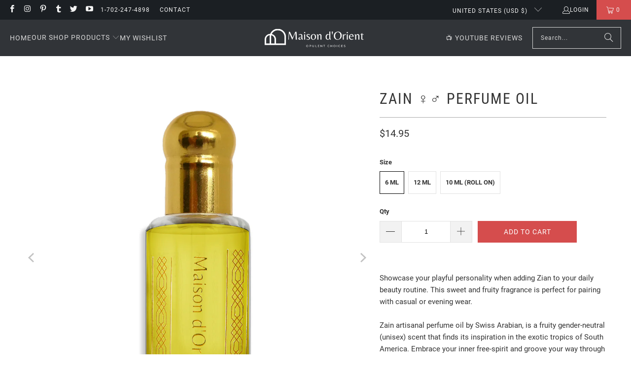

--- FILE ---
content_type: text/html; charset=utf-8
request_url: https://shop.sa-usa.com/products/zain-12ml-artisanal-hand-crafted-perfume-oil
body_size: 50590
content:
<!DOCTYPE html>
<html class="no-js no-touch" lang="en">
  <head>
  <script>
    window.Store = window.Store || {};
    window.Store.id = 21831233;
  </script>
    <meta charset="utf-8">
    <meta http-equiv="cleartype" content="on">
    <meta name="robots" content="index,follow">

    <!-- Mobile Specific Metas -->
    <meta name="HandheldFriendly" content="True">
    <meta name="MobileOptimized" content="320">
    <meta name="viewport" content="width=device-width,initial-scale=1">
    <meta name="theme-color" content="#ffffff">

    
    <title>
      Zain ♀️♂️ 12mL | Artisanal Hand Crafted Perfume Oil - Maison dOrient
    </title>

    
      <meta name="description" content="Showcase your playful personality when adding Zian to your daily beauty routine. This sweet and fruity fragrance is perfect for pairing with casual or evening wear.Zain artisanal perfume oil by Swiss Arabian, is a fruity gender-neutral (unisex) scent that finds its inspiration in the exotic tropics of South America. Em"/>
    

    <link rel="preconnect" href="https://fonts.shopifycdn.com" />
    <link rel="preconnect" href="https://cdn.shopify.com" />
    <link rel="preconnect" href="https://cdn.shopifycloud.com" />

    <link rel="dns-prefetch" href="https://v.shopify.com" />
    <link rel="dns-prefetch" href="https://www.youtube.com" />
    <link rel="dns-prefetch" href="https://vimeo.com" />

    <link href="//shop.sa-usa.com/cdn/shop/t/46/assets/jquery.min.js?v=147293088974801289311701044812" as="script" rel="preload">

    <!-- Stylesheet for Fancybox library -->
    <link rel="stylesheet" href="//shop.sa-usa.com/cdn/shop/t/46/assets/fancybox.css?v=19278034316635137701701044812" type="text/css" media="all" defer>

    <!-- Stylesheets for Turbo -->
    <link href="//shop.sa-usa.com/cdn/shop/t/46/assets/styles.css?v=39499979249206783151725635596" rel="stylesheet" type="text/css" media="all" />

    <!-- Icons -->
    
      <link rel="shortcut icon" type="image/x-icon" href="//shop.sa-usa.com/cdn/shop/files/favicon-mdo_180x180.png?v=1637339188">
      <link rel="apple-touch-icon" href="//shop.sa-usa.com/cdn/shop/files/favicon-mdo_180x180.png?v=1637339188"/>
      <link rel="apple-touch-icon" sizes="57x57" href="//shop.sa-usa.com/cdn/shop/files/favicon-mdo_57x57.png?v=1637339188"/>
      <link rel="apple-touch-icon" sizes="60x60" href="//shop.sa-usa.com/cdn/shop/files/favicon-mdo_60x60.png?v=1637339188"/>
      <link rel="apple-touch-icon" sizes="72x72" href="//shop.sa-usa.com/cdn/shop/files/favicon-mdo_72x72.png?v=1637339188"/>
      <link rel="apple-touch-icon" sizes="76x76" href="//shop.sa-usa.com/cdn/shop/files/favicon-mdo_76x76.png?v=1637339188"/>
      <link rel="apple-touch-icon" sizes="114x114" href="//shop.sa-usa.com/cdn/shop/files/favicon-mdo_114x114.png?v=1637339188"/>
      <link rel="apple-touch-icon" sizes="180x180" href="//shop.sa-usa.com/cdn/shop/files/favicon-mdo_180x180.png?v=1637339188"/>
      <link rel="apple-touch-icon" sizes="228x228" href="//shop.sa-usa.com/cdn/shop/files/favicon-mdo_228x228.png?v=1637339188"/>
    
    <link rel="canonical" href="https://shop.sa-usa.com/products/zain-12ml-artisanal-hand-crafted-perfume-oil"/>

    

    

    
      <script src="//shop.sa-usa.com/cdn/shop/t/46/assets/currencies.js?v=1648699478663843391701044812" defer></script>
    

    
    <script>
      window.PXUTheme = window.PXUTheme || {};
      window.PXUTheme.version = '9.2.0';
      window.PXUTheme.name = 'Turbo';
    </script>
    


    
<template id="price-ui"><span class="price " data-price></span><span class="compare-at-price" data-compare-at-price></span><span class="unit-pricing" data-unit-pricing></span></template>
    <template id="price-ui-badge"><div class="price-ui-badge__sticker price-ui-badge__sticker--">
    <span class="price-ui-badge__sticker-text" data-badge></span>
  </div></template>
    
    <template id="price-ui__price"><span class="money" data-price></span></template>
    <template id="price-ui__price-range"><span class="price-min" data-price-min><span class="money" data-price></span></span> - <span class="price-max" data-price-max><span class="money" data-price></span></span></template>
    <template id="price-ui__unit-pricing"><span class="unit-quantity" data-unit-quantity></span> | <span class="unit-price" data-unit-price><span class="money" data-price></span></span> / <span class="unit-measurement" data-unit-measurement></span></template>
    <template id="price-ui-badge__percent-savings-range">Save up to <span data-price-percent></span>%</template>
    <template id="price-ui-badge__percent-savings">Save <span data-price-percent></span>%</template>
    <template id="price-ui-badge__price-savings-range">Save up to <span class="money" data-price></span></template>
    <template id="price-ui-badge__price-savings">Save <span class="money" data-price></span></template>
    <template id="price-ui-badge__on-sale">Sale</template>
    <template id="price-ui-badge__sold-out">Sold out</template>
    <template id="price-ui-badge__in-stock">In stock</template>
    


    <script>
      
window.PXUTheme = window.PXUTheme || {};


window.PXUTheme.theme_settings = {};
window.PXUTheme.currency = {};
window.PXUTheme.routes = window.PXUTheme.routes || {};


window.PXUTheme.theme_settings.display_tos_checkbox = false;
window.PXUTheme.theme_settings.go_to_checkout = true;
window.PXUTheme.theme_settings.cart_action = "ajax";
window.PXUTheme.theme_settings.cart_shipping_calculator = false;


window.PXUTheme.theme_settings.collection_swatches = false;
window.PXUTheme.theme_settings.collection_secondary_image = false;


window.PXUTheme.currency.show_multiple_currencies = false;
window.PXUTheme.currency.shop_currency = "USD";
window.PXUTheme.currency.default_currency = "USD";
window.PXUTheme.currency.display_format = "money_format";
window.PXUTheme.currency.money_format = "${{amount}}";
window.PXUTheme.currency.money_format_no_currency = "${{amount}}";
window.PXUTheme.currency.money_format_currency = "${{amount}} USD";
window.PXUTheme.currency.native_multi_currency = true;
window.PXUTheme.currency.iso_code = "USD";
window.PXUTheme.currency.symbol = "$";


window.PXUTheme.theme_settings.display_inventory_left = false;
window.PXUTheme.theme_settings.inventory_threshold = 10;
window.PXUTheme.theme_settings.limit_quantity = true;


window.PXUTheme.theme_settings.menu_position = null;


window.PXUTheme.theme_settings.newsletter_popup = false;
window.PXUTheme.theme_settings.newsletter_popup_days = "30";
window.PXUTheme.theme_settings.newsletter_popup_mobile = true;
window.PXUTheme.theme_settings.newsletter_popup_seconds = 0;


window.PXUTheme.theme_settings.pagination_type = "infinite_scroll";


window.PXUTheme.theme_settings.enable_shopify_collection_badges = false;
window.PXUTheme.theme_settings.quick_shop_thumbnail_position = null;
window.PXUTheme.theme_settings.product_form_style = "radio";
window.PXUTheme.theme_settings.sale_banner_enabled = false;
window.PXUTheme.theme_settings.display_savings = true;
window.PXUTheme.theme_settings.display_sold_out_price = true;
window.PXUTheme.theme_settings.free_text = "Free";
window.PXUTheme.theme_settings.video_looping = null;
window.PXUTheme.theme_settings.quick_shop_style = "popup";
window.PXUTheme.theme_settings.hover_enabled = false;


window.PXUTheme.routes.cart_url = "/cart";
window.PXUTheme.routes.cart_update_url = "/cart/update";
window.PXUTheme.routes.root_url = "/";
window.PXUTheme.routes.search_url = "/search";
window.PXUTheme.routes.all_products_collection_url = "/collections/all";
window.PXUTheme.routes.product_recommendations_url = "/recommendations/products";
window.PXUTheme.routes.predictive_search_url = "/search/suggest";


window.PXUTheme.theme_settings.image_loading_style = "blur-up";


window.PXUTheme.theme_settings.enable_autocomplete = true;


window.PXUTheme.theme_settings.page_dots_enabled = false;
window.PXUTheme.theme_settings.slideshow_arrow_size = "light";


window.PXUTheme.theme_settings.quick_shop_enabled = true;


window.PXUTheme.translation = {};


window.PXUTheme.translation.agree_to_terms_warning = "You must agree with the terms and conditions to checkout.";
window.PXUTheme.translation.one_item_left = "item left";
window.PXUTheme.translation.items_left_text = "items left";
window.PXUTheme.translation.cart_savings_text = "Total Savings";
window.PXUTheme.translation.cart_discount_text = "Discount";
window.PXUTheme.translation.cart_subtotal_text = "Subtotal";
window.PXUTheme.translation.cart_remove_text = "Remove";
window.PXUTheme.translation.cart_free_text = "Free";


window.PXUTheme.translation.newsletter_success_text = "Thank you for joining our mailing list!";


window.PXUTheme.translation.notify_email = "Enter your email address...";
window.PXUTheme.translation.notify_email_value = "Translation missing: en.contact.fields.email";
window.PXUTheme.translation.notify_email_send = "Send";
window.PXUTheme.translation.notify_message_first = "Please notify me when ";
window.PXUTheme.translation.notify_message_last = " becomes available - ";
window.PXUTheme.translation.notify_success_text = "Thanks! We will notify you when this product becomes available!";


window.PXUTheme.translation.add_to_cart = "Add to Cart";
window.PXUTheme.translation.coming_soon_text = "Coming Soon";
window.PXUTheme.translation.sold_out_text = "Sold Out";
window.PXUTheme.translation.sale_text = "Sale";
window.PXUTheme.translation.savings_text = "You Save";
window.PXUTheme.translation.from_text = "from";
window.PXUTheme.translation.new_text = "New";
window.PXUTheme.translation.pre_order_text = "Pre-Order";
window.PXUTheme.translation.unavailable_text = "Unavailable";


window.PXUTheme.translation.all_results = "View all results";
window.PXUTheme.translation.no_results = "Sorry, no results!";


window.PXUTheme.media_queries = {};
window.PXUTheme.media_queries.small = window.matchMedia( "(max-width: 480px)" );
window.PXUTheme.media_queries.medium = window.matchMedia( "(max-width: 798px)" );
window.PXUTheme.media_queries.large = window.matchMedia( "(min-width: 799px)" );
window.PXUTheme.media_queries.larger = window.matchMedia( "(min-width: 960px)" );
window.PXUTheme.media_queries.xlarge = window.matchMedia( "(min-width: 1200px)" );
window.PXUTheme.media_queries.ie10 = window.matchMedia( "all and (-ms-high-contrast: none), (-ms-high-contrast: active)" );
window.PXUTheme.media_queries.tablet = window.matchMedia( "only screen and (min-width: 799px) and (max-width: 1024px)" );
window.PXUTheme.media_queries.mobile_and_tablet = window.matchMedia( "(max-width: 1024px)" );
    </script>

    
      
    

    
      <script src="//shop.sa-usa.com/cdn/shop/t/46/assets/instantclick.min.js?v=20092422000980684151701044812" data-no-instant defer></script>

      <script data-no-instant>
        window.addEventListener('DOMContentLoaded', function() {

          function inIframe() {
            try {
              return window.self !== window.top;
            } catch (e) {
              return true;
            }
          }

          if (!inIframe()){
            InstantClick.on('change', function() {

              $('head script[src*="shopify"]').each(function() {
                var script = document.createElement('script');
                script.type = 'text/javascript';
                script.src = $(this).attr('src');

                $('body').append(script);
              });

              $('body').removeClass('fancybox-active');
              $.fancybox.destroy();

              InstantClick.init();

            });
          }
        });
      </script>
    

    <script>
      
    </script>

    <script>window.performance && window.performance.mark && window.performance.mark('shopify.content_for_header.start');</script><meta name="google-site-verification" content="6Oq-2hJ7_hADL1YdQRsSGAohtrLf-LrPI1vOPnowVmQ">
<meta name="facebook-domain-verification" content="zeufd4qt1uu3cklptpv0fh1cy0gjo0">
<meta name="facebook-domain-verification" content="geunjxtk62hopw7tl6udw58adnqbsy">
<meta name="facebook-domain-verification" content="i9d7f1rxhj2yxw60xnzfplsh0vrg81">
<meta name="facebook-domain-verification" content="xaz3sieovkb3xt65ktcx0g9xes9zs3">
<meta name="facebook-domain-verification" content="805qh6zvm70pd8jheelba6l1pon50g">
<meta name="facebook-domain-verification" content="y95r04bg70fiqlzpfd72n2ijt8sh2a">
<meta name="facebook-domain-verification" content="qehigjk6i23anmaxqe2wb1lyksikpg">
<meta name="google-site-verification" content="cdKK5HtIMhD-ZIYNNV0avWlrCVg49eRtgL-X6drA6qs">
<meta id="shopify-digital-wallet" name="shopify-digital-wallet" content="/21831233/digital_wallets/dialog">
<meta name="shopify-checkout-api-token" content="ffffb491b1b85a29b4b40b354957cd86">
<meta id="in-context-paypal-metadata" data-shop-id="21831233" data-venmo-supported="false" data-environment="production" data-locale="en_US" data-paypal-v4="true" data-currency="USD">
<link rel="alternate" type="application/json+oembed" href="https://shop.sa-usa.com/products/zain-12ml-artisanal-hand-crafted-perfume-oil.oembed">
<script async="async" src="/checkouts/internal/preloads.js?locale=en-US"></script>
<link rel="preconnect" href="https://shop.app" crossorigin="anonymous">
<script async="async" src="https://shop.app/checkouts/internal/preloads.js?locale=en-US&shop_id=21831233" crossorigin="anonymous"></script>
<script id="apple-pay-shop-capabilities" type="application/json">{"shopId":21831233,"countryCode":"US","currencyCode":"USD","merchantCapabilities":["supports3DS"],"merchantId":"gid:\/\/shopify\/Shop\/21831233","merchantName":"Maison dOrient","requiredBillingContactFields":["postalAddress","email","phone"],"requiredShippingContactFields":["postalAddress","email","phone"],"shippingType":"shipping","supportedNetworks":["visa","masterCard","amex","discover","elo","jcb"],"total":{"type":"pending","label":"Maison dOrient","amount":"1.00"},"shopifyPaymentsEnabled":true,"supportsSubscriptions":true}</script>
<script id="shopify-features" type="application/json">{"accessToken":"ffffb491b1b85a29b4b40b354957cd86","betas":["rich-media-storefront-analytics"],"domain":"shop.sa-usa.com","predictiveSearch":true,"shopId":21831233,"locale":"en"}</script>
<script>var Shopify = Shopify || {};
Shopify.shop = "marina-group-llc.myshopify.com";
Shopify.locale = "en";
Shopify.currency = {"active":"USD","rate":"1.0"};
Shopify.country = "US";
Shopify.theme = {"name":"Analyzify 21-02-2022 (WIP) (11-27-2023)","id":125312893026,"schema_name":"Turbo","schema_version":"9.2.0","theme_store_id":null,"role":"main"};
Shopify.theme.handle = "null";
Shopify.theme.style = {"id":null,"handle":null};
Shopify.cdnHost = "shop.sa-usa.com/cdn";
Shopify.routes = Shopify.routes || {};
Shopify.routes.root = "/";</script>
<script type="module">!function(o){(o.Shopify=o.Shopify||{}).modules=!0}(window);</script>
<script>!function(o){function n(){var o=[];function n(){o.push(Array.prototype.slice.apply(arguments))}return n.q=o,n}var t=o.Shopify=o.Shopify||{};t.loadFeatures=n(),t.autoloadFeatures=n()}(window);</script>
<script>
  window.ShopifyPay = window.ShopifyPay || {};
  window.ShopifyPay.apiHost = "shop.app\/pay";
  window.ShopifyPay.redirectState = null;
</script>
<script id="shop-js-analytics" type="application/json">{"pageType":"product"}</script>
<script defer="defer" async type="module" src="//shop.sa-usa.com/cdn/shopifycloud/shop-js/modules/v2/client.init-shop-cart-sync_BT-GjEfc.en.esm.js"></script>
<script defer="defer" async type="module" src="//shop.sa-usa.com/cdn/shopifycloud/shop-js/modules/v2/chunk.common_D58fp_Oc.esm.js"></script>
<script defer="defer" async type="module" src="//shop.sa-usa.com/cdn/shopifycloud/shop-js/modules/v2/chunk.modal_xMitdFEc.esm.js"></script>
<script type="module">
  await import("//shop.sa-usa.com/cdn/shopifycloud/shop-js/modules/v2/client.init-shop-cart-sync_BT-GjEfc.en.esm.js");
await import("//shop.sa-usa.com/cdn/shopifycloud/shop-js/modules/v2/chunk.common_D58fp_Oc.esm.js");
await import("//shop.sa-usa.com/cdn/shopifycloud/shop-js/modules/v2/chunk.modal_xMitdFEc.esm.js");

  window.Shopify.SignInWithShop?.initShopCartSync?.({"fedCMEnabled":true,"windoidEnabled":true});

</script>
<script defer="defer" async type="module" src="//shop.sa-usa.com/cdn/shopifycloud/shop-js/modules/v2/client.payment-terms_Ci9AEqFq.en.esm.js"></script>
<script defer="defer" async type="module" src="//shop.sa-usa.com/cdn/shopifycloud/shop-js/modules/v2/chunk.common_D58fp_Oc.esm.js"></script>
<script defer="defer" async type="module" src="//shop.sa-usa.com/cdn/shopifycloud/shop-js/modules/v2/chunk.modal_xMitdFEc.esm.js"></script>
<script type="module">
  await import("//shop.sa-usa.com/cdn/shopifycloud/shop-js/modules/v2/client.payment-terms_Ci9AEqFq.en.esm.js");
await import("//shop.sa-usa.com/cdn/shopifycloud/shop-js/modules/v2/chunk.common_D58fp_Oc.esm.js");
await import("//shop.sa-usa.com/cdn/shopifycloud/shop-js/modules/v2/chunk.modal_xMitdFEc.esm.js");

  
</script>
<script>
  window.Shopify = window.Shopify || {};
  if (!window.Shopify.featureAssets) window.Shopify.featureAssets = {};
  window.Shopify.featureAssets['shop-js'] = {"shop-cart-sync":["modules/v2/client.shop-cart-sync_DZOKe7Ll.en.esm.js","modules/v2/chunk.common_D58fp_Oc.esm.js","modules/v2/chunk.modal_xMitdFEc.esm.js"],"init-fed-cm":["modules/v2/client.init-fed-cm_B6oLuCjv.en.esm.js","modules/v2/chunk.common_D58fp_Oc.esm.js","modules/v2/chunk.modal_xMitdFEc.esm.js"],"shop-cash-offers":["modules/v2/client.shop-cash-offers_D2sdYoxE.en.esm.js","modules/v2/chunk.common_D58fp_Oc.esm.js","modules/v2/chunk.modal_xMitdFEc.esm.js"],"shop-login-button":["modules/v2/client.shop-login-button_QeVjl5Y3.en.esm.js","modules/v2/chunk.common_D58fp_Oc.esm.js","modules/v2/chunk.modal_xMitdFEc.esm.js"],"pay-button":["modules/v2/client.pay-button_DXTOsIq6.en.esm.js","modules/v2/chunk.common_D58fp_Oc.esm.js","modules/v2/chunk.modal_xMitdFEc.esm.js"],"shop-button":["modules/v2/client.shop-button_DQZHx9pm.en.esm.js","modules/v2/chunk.common_D58fp_Oc.esm.js","modules/v2/chunk.modal_xMitdFEc.esm.js"],"avatar":["modules/v2/client.avatar_BTnouDA3.en.esm.js"],"init-windoid":["modules/v2/client.init-windoid_CR1B-cfM.en.esm.js","modules/v2/chunk.common_D58fp_Oc.esm.js","modules/v2/chunk.modal_xMitdFEc.esm.js"],"init-shop-for-new-customer-accounts":["modules/v2/client.init-shop-for-new-customer-accounts_C_vY_xzh.en.esm.js","modules/v2/client.shop-login-button_QeVjl5Y3.en.esm.js","modules/v2/chunk.common_D58fp_Oc.esm.js","modules/v2/chunk.modal_xMitdFEc.esm.js"],"init-shop-email-lookup-coordinator":["modules/v2/client.init-shop-email-lookup-coordinator_BI7n9ZSv.en.esm.js","modules/v2/chunk.common_D58fp_Oc.esm.js","modules/v2/chunk.modal_xMitdFEc.esm.js"],"init-shop-cart-sync":["modules/v2/client.init-shop-cart-sync_BT-GjEfc.en.esm.js","modules/v2/chunk.common_D58fp_Oc.esm.js","modules/v2/chunk.modal_xMitdFEc.esm.js"],"shop-toast-manager":["modules/v2/client.shop-toast-manager_DiYdP3xc.en.esm.js","modules/v2/chunk.common_D58fp_Oc.esm.js","modules/v2/chunk.modal_xMitdFEc.esm.js"],"init-customer-accounts":["modules/v2/client.init-customer-accounts_D9ZNqS-Q.en.esm.js","modules/v2/client.shop-login-button_QeVjl5Y3.en.esm.js","modules/v2/chunk.common_D58fp_Oc.esm.js","modules/v2/chunk.modal_xMitdFEc.esm.js"],"init-customer-accounts-sign-up":["modules/v2/client.init-customer-accounts-sign-up_iGw4briv.en.esm.js","modules/v2/client.shop-login-button_QeVjl5Y3.en.esm.js","modules/v2/chunk.common_D58fp_Oc.esm.js","modules/v2/chunk.modal_xMitdFEc.esm.js"],"shop-follow-button":["modules/v2/client.shop-follow-button_CqMgW2wH.en.esm.js","modules/v2/chunk.common_D58fp_Oc.esm.js","modules/v2/chunk.modal_xMitdFEc.esm.js"],"checkout-modal":["modules/v2/client.checkout-modal_xHeaAweL.en.esm.js","modules/v2/chunk.common_D58fp_Oc.esm.js","modules/v2/chunk.modal_xMitdFEc.esm.js"],"shop-login":["modules/v2/client.shop-login_D91U-Q7h.en.esm.js","modules/v2/chunk.common_D58fp_Oc.esm.js","modules/v2/chunk.modal_xMitdFEc.esm.js"],"lead-capture":["modules/v2/client.lead-capture_BJmE1dJe.en.esm.js","modules/v2/chunk.common_D58fp_Oc.esm.js","modules/v2/chunk.modal_xMitdFEc.esm.js"],"payment-terms":["modules/v2/client.payment-terms_Ci9AEqFq.en.esm.js","modules/v2/chunk.common_D58fp_Oc.esm.js","modules/v2/chunk.modal_xMitdFEc.esm.js"]};
</script>
<script>(function() {
  var isLoaded = false;
  function asyncLoad() {
    if (isLoaded) return;
    isLoaded = true;
    var urls = ["https:\/\/chimpstatic.com\/mcjs-connected\/js\/users\/597e6192aaf2ecb1ff2aa7fb9\/3def5693a564bc05171f18aa7.js?shop=marina-group-llc.myshopify.com","https:\/\/bingshoppingtool-t2app-prod.trafficmanager.net\/uet\/tracking_script?shop=marina-group-llc.myshopify.com","https:\/\/assets.loopclub.io\/recommendations\/storefront\/js\/recommendationkit.bundle.js?shop=marina-group-llc.myshopify.com","https:\/\/static.affiliatly.com\/shopify\/v3\/shopify.js?affiliatly_code=AF-1012862\u0026shop=marina-group-llc.myshopify.com","https:\/\/shopify.archivepro.io\/frontend\/app.min.js?shop=marina-group-llc.myshopify.com","\/\/cdn.shopify.com\/proxy\/580a4cbdbbed5c79b58cf6f3041d5d3a227bf5b14dee86d2868de1d08ce765ea\/bingshoppingtool-t2app-prod.trafficmanager.net\/api\/ShopifyMT\/v1\/uet\/tracking_script?shop=marina-group-llc.myshopify.com\u0026sp-cache-control=cHVibGljLCBtYXgtYWdlPTkwMA","https:\/\/static.klaviyo.com\/onsite\/js\/klaviyo.js?company_id=SJVZHQ\u0026shop=marina-group-llc.myshopify.com","\/\/cdn.shopify.com\/proxy\/b2f2c744294b7b4fad5f2acc6d232286afffe8683229e588b5c6dc957b0ea5a6\/storage.googleapis.com\/adnabu-shopify\/online-store\/8a4c1a68e4754820a73ab3ea1710235092.min.js?shop=marina-group-llc.myshopify.com\u0026sp-cache-control=cHVibGljLCBtYXgtYWdlPTkwMA","https:\/\/static.shareasale.com\/json\/shopify\/shareasale-tracking.js?sasmid=153673\u0026ssmtid=78660\u0026shop=marina-group-llc.myshopify.com","https:\/\/sp-micro-next.b-cdn.net\/sp-micro.umd.js?shop=marina-group-llc.myshopify.com"];
    for (var i = 0; i < urls.length; i++) {
      var s = document.createElement('script');
      s.type = 'text/javascript';
      s.async = true;
      s.src = urls[i];
      var x = document.getElementsByTagName('script')[0];
      x.parentNode.insertBefore(s, x);
    }
  };
  if(window.attachEvent) {
    window.attachEvent('onload', asyncLoad);
  } else {
    window.addEventListener('load', asyncLoad, false);
  }
})();</script>
<script id="__st">var __st={"a":21831233,"offset":-28800,"reqid":"8f1b3193-9b98-4dd6-af03-4ba25086c196-1769176274","pageurl":"shop.sa-usa.com\/products\/zain-12ml-artisanal-hand-crafted-perfume-oil","u":"1974c95dd022","p":"product","rtyp":"product","rid":2218682744930};</script>
<script>window.ShopifyPaypalV4VisibilityTracking = true;</script>
<script id="captcha-bootstrap">!function(){'use strict';const t='contact',e='account',n='new_comment',o=[[t,t],['blogs',n],['comments',n],[t,'customer']],c=[[e,'customer_login'],[e,'guest_login'],[e,'recover_customer_password'],[e,'create_customer']],r=t=>t.map((([t,e])=>`form[action*='/${t}']:not([data-nocaptcha='true']) input[name='form_type'][value='${e}']`)).join(','),a=t=>()=>t?[...document.querySelectorAll(t)].map((t=>t.form)):[];function s(){const t=[...o],e=r(t);return a(e)}const i='password',u='form_key',d=['recaptcha-v3-token','g-recaptcha-response','h-captcha-response',i],f=()=>{try{return window.sessionStorage}catch{return}},m='__shopify_v',_=t=>t.elements[u];function p(t,e,n=!1){try{const o=window.sessionStorage,c=JSON.parse(o.getItem(e)),{data:r}=function(t){const{data:e,action:n}=t;return t[m]||n?{data:e,action:n}:{data:t,action:n}}(c);for(const[e,n]of Object.entries(r))t.elements[e]&&(t.elements[e].value=n);n&&o.removeItem(e)}catch(o){console.error('form repopulation failed',{error:o})}}const l='form_type',E='cptcha';function T(t){t.dataset[E]=!0}const w=window,h=w.document,L='Shopify',v='ce_forms',y='captcha';let A=!1;((t,e)=>{const n=(g='f06e6c50-85a8-45c8-87d0-21a2b65856fe',I='https://cdn.shopify.com/shopifycloud/storefront-forms-hcaptcha/ce_storefront_forms_captcha_hcaptcha.v1.5.2.iife.js',D={infoText:'Protected by hCaptcha',privacyText:'Privacy',termsText:'Terms'},(t,e,n)=>{const o=w[L][v],c=o.bindForm;if(c)return c(t,g,e,D).then(n);var r;o.q.push([[t,g,e,D],n]),r=I,A||(h.body.append(Object.assign(h.createElement('script'),{id:'captcha-provider',async:!0,src:r})),A=!0)});var g,I,D;w[L]=w[L]||{},w[L][v]=w[L][v]||{},w[L][v].q=[],w[L][y]=w[L][y]||{},w[L][y].protect=function(t,e){n(t,void 0,e),T(t)},Object.freeze(w[L][y]),function(t,e,n,w,h,L){const[v,y,A,g]=function(t,e,n){const i=e?o:[],u=t?c:[],d=[...i,...u],f=r(d),m=r(i),_=r(d.filter((([t,e])=>n.includes(e))));return[a(f),a(m),a(_),s()]}(w,h,L),I=t=>{const e=t.target;return e instanceof HTMLFormElement?e:e&&e.form},D=t=>v().includes(t);t.addEventListener('submit',(t=>{const e=I(t);if(!e)return;const n=D(e)&&!e.dataset.hcaptchaBound&&!e.dataset.recaptchaBound,o=_(e),c=g().includes(e)&&(!o||!o.value);(n||c)&&t.preventDefault(),c&&!n&&(function(t){try{if(!f())return;!function(t){const e=f();if(!e)return;const n=_(t);if(!n)return;const o=n.value;o&&e.removeItem(o)}(t);const e=Array.from(Array(32),(()=>Math.random().toString(36)[2])).join('');!function(t,e){_(t)||t.append(Object.assign(document.createElement('input'),{type:'hidden',name:u})),t.elements[u].value=e}(t,e),function(t,e){const n=f();if(!n)return;const o=[...t.querySelectorAll(`input[type='${i}']`)].map((({name:t})=>t)),c=[...d,...o],r={};for(const[a,s]of new FormData(t).entries())c.includes(a)||(r[a]=s);n.setItem(e,JSON.stringify({[m]:1,action:t.action,data:r}))}(t,e)}catch(e){console.error('failed to persist form',e)}}(e),e.submit())}));const S=(t,e)=>{t&&!t.dataset[E]&&(n(t,e.some((e=>e===t))),T(t))};for(const o of['focusin','change'])t.addEventListener(o,(t=>{const e=I(t);D(e)&&S(e,y())}));const B=e.get('form_key'),M=e.get(l),P=B&&M;t.addEventListener('DOMContentLoaded',(()=>{const t=y();if(P)for(const e of t)e.elements[l].value===M&&p(e,B);[...new Set([...A(),...v().filter((t=>'true'===t.dataset.shopifyCaptcha))])].forEach((e=>S(e,t)))}))}(h,new URLSearchParams(w.location.search),n,t,e,['guest_login'])})(!0,!0)}();</script>
<script integrity="sha256-4kQ18oKyAcykRKYeNunJcIwy7WH5gtpwJnB7kiuLZ1E=" data-source-attribution="shopify.loadfeatures" defer="defer" src="//shop.sa-usa.com/cdn/shopifycloud/storefront/assets/storefront/load_feature-a0a9edcb.js" crossorigin="anonymous"></script>
<script crossorigin="anonymous" defer="defer" src="//shop.sa-usa.com/cdn/shopifycloud/storefront/assets/shopify_pay/storefront-65b4c6d7.js?v=20250812"></script>
<script data-source-attribution="shopify.dynamic_checkout.dynamic.init">var Shopify=Shopify||{};Shopify.PaymentButton=Shopify.PaymentButton||{isStorefrontPortableWallets:!0,init:function(){window.Shopify.PaymentButton.init=function(){};var t=document.createElement("script");t.src="https://shop.sa-usa.com/cdn/shopifycloud/portable-wallets/latest/portable-wallets.en.js",t.type="module",document.head.appendChild(t)}};
</script>
<script data-source-attribution="shopify.dynamic_checkout.buyer_consent">
  function portableWalletsHideBuyerConsent(e){var t=document.getElementById("shopify-buyer-consent"),n=document.getElementById("shopify-subscription-policy-button");t&&n&&(t.classList.add("hidden"),t.setAttribute("aria-hidden","true"),n.removeEventListener("click",e))}function portableWalletsShowBuyerConsent(e){var t=document.getElementById("shopify-buyer-consent"),n=document.getElementById("shopify-subscription-policy-button");t&&n&&(t.classList.remove("hidden"),t.removeAttribute("aria-hidden"),n.addEventListener("click",e))}window.Shopify?.PaymentButton&&(window.Shopify.PaymentButton.hideBuyerConsent=portableWalletsHideBuyerConsent,window.Shopify.PaymentButton.showBuyerConsent=portableWalletsShowBuyerConsent);
</script>
<script data-source-attribution="shopify.dynamic_checkout.cart.bootstrap">document.addEventListener("DOMContentLoaded",(function(){function t(){return document.querySelector("shopify-accelerated-checkout-cart, shopify-accelerated-checkout")}if(t())Shopify.PaymentButton.init();else{new MutationObserver((function(e,n){t()&&(Shopify.PaymentButton.init(),n.disconnect())})).observe(document.body,{childList:!0,subtree:!0})}}));
</script>
<link id="shopify-accelerated-checkout-styles" rel="stylesheet" media="screen" href="https://shop.sa-usa.com/cdn/shopifycloud/portable-wallets/latest/accelerated-checkout-backwards-compat.css" crossorigin="anonymous">
<style id="shopify-accelerated-checkout-cart">
        #shopify-buyer-consent {
  margin-top: 1em;
  display: inline-block;
  width: 100%;
}

#shopify-buyer-consent.hidden {
  display: none;
}

#shopify-subscription-policy-button {
  background: none;
  border: none;
  padding: 0;
  text-decoration: underline;
  font-size: inherit;
  cursor: pointer;
}

#shopify-subscription-policy-button::before {
  box-shadow: none;
}

      </style>

<script>window.performance && window.performance.mark && window.performance.mark('shopify.content_for_header.end');</script>

    

<meta name="author" content="Maison dOrient">
<meta property="og:url" content="https://shop.sa-usa.com/products/zain-12ml-artisanal-hand-crafted-perfume-oil">
<meta property="og:site_name" content="Maison dOrient">




  <meta property="og:type" content="product">
  <meta property="og:title" content="Zain ♀️♂️  Perfume Oil">
  
    
      <meta property="og:image" content="https://shop.sa-usa.com/cdn/shop/products/Option-20_465a53cf-b732-4f01-aacf-0a82a3a00092_600x.png?v=1659797071">
      <meta property="og:image:secure_url" content="https://shop.sa-usa.com/cdn/shop/products/Option-20_465a53cf-b732-4f01-aacf-0a82a3a00092_600x.png?v=1659797071">
      
      <meta property="og:image:width" content="1306">
      <meta property="og:image:height" content="1306">
    
      <meta property="og:image" content="https://shop.sa-usa.com/cdn/shop/products/Packaging-Bottle-Options-1500x1000px_97cc55ee-7bb5-4129-b98c-3946be84c41b_600x.jpg?v=1659797071">
      <meta property="og:image:secure_url" content="https://shop.sa-usa.com/cdn/shop/products/Packaging-Bottle-Options-1500x1000px_97cc55ee-7bb5-4129-b98c-3946be84c41b_600x.jpg?v=1659797071">
      
      <meta property="og:image:width" content="1500">
      <meta property="og:image:height" content="1000">
    
      <meta property="og:image" content="https://shop.sa-usa.com/cdn/shop/products/Something-for-everyone_46b28bbe-d7a5-48e5-b74d-85f5ddc5bd1d_600x.jpg?v=1659797071">
      <meta property="og:image:secure_url" content="https://shop.sa-usa.com/cdn/shop/products/Something-for-everyone_46b28bbe-d7a5-48e5-b74d-85f5ddc5bd1d_600x.jpg?v=1659797071">
      
      <meta property="og:image:width" content="1500">
      <meta property="og:image:height" content="1000">
    
  
  <meta property="product:price:amount" content="14.95">
  <meta property="product:price:currency" content="USD">



  <meta property="og:description" content="Showcase your playful personality when adding Zian to your daily beauty routine. This sweet and fruity fragrance is perfect for pairing with casual or evening wear.Zain artisanal perfume oil by Swiss Arabian, is a fruity gender-neutral (unisex) scent that finds its inspiration in the exotic tropics of South America. Em">




  <meta name="twitter:site" content="@Maison_dOrient">

<meta name="twitter:card" content="summary">

  <meta name="twitter:title" content="Zain ♀️♂️  Perfume Oil">
  <meta name="twitter:description" content="Showcase your playful personality when adding Zian to your daily beauty routine. This sweet and fruity fragrance is perfect for pairing with casual or evening wear.Zain artisanal perfume oil by Swiss Arabian, is a fruity gender-neutral (unisex) scent that finds its inspiration in the exotic tropics of South America. Embrace your inner free-spirit and groove your way through your day with the application of this fun-loving scent before you head out the door. Designed to stay close to your skin without projecting, it is meant to be applied several times throughout the day. Olfactory Information:Top notes: Papaya, FruityHeart notes: PapayaBase notes: Tropical accords and MuskFragrance category: FruityEvery artisan blend batch is unique;We use natural ingredients in our niche perfumes and fragrance oils. Because the climatic and seasonal conditions during harvest tend to change, the properties of the aroma and colour">
  <meta name="twitter:image" content="https://shop.sa-usa.com/cdn/shop/products/Option-20_465a53cf-b732-4f01-aacf-0a82a3a00092_240x.png?v=1659797071">
  <meta name="twitter:image:width" content="240">
  <meta name="twitter:image:height" content="240">
  <meta name="twitter:image:alt" content="Zain ♀️♂️  Perfume Oil">



    
    
  <!-- BEGIN app block: shopify://apps/discounter-show-discounts/blocks/app-embed/0a6ac9ec-5b60-48b7-83d6-3144cdd01c59 -->
<script type="text/javascript">
   window.gspricesSelectedVariantId = '31270275580002';
   window.gspricesProductURL = 'zain-12ml-artisanal-hand-crafted-perfume-oil';
 </script><script type="text/javascript">
window.gspricesCurrentDate = '2026-01-23T05:51:14Z';
window.gspricesCurrentUTCts = 1769176274000;

</script><script async type="text/javascript" src="https://gravity-software.com/discountedprices/js/shopify/gsdiscounts21831233.js?v=aa795362020ce52117c276214001e73ded"></script>

  <span class="gs-cart-total" carttotal="0" style="display:none !important;" />
  

</span><div id="gs-image-preload" style="display:none !important;">
  <div id="gsmoneyformat1">$0.78</div>
  <div id="gsmoneyformat2">$456.78</div>
  <div id="gsmoneyformat3">$123,456.78</div><span id="gsPriceProductVariants" product-collections="272842752098;94928797794;" style="display:none !important;"><span variantId="31270275580002" data-product-id="2218682744930" product-price="1495" isAvailable="true" product-collections="272842752098;94928797794;" /></span><span variantId="31270275612770" data-product-id="2218682744930" product-price="2395" isAvailable="true" product-collections="272842752098;94928797794;" /></span><span variantId="31270275645538" data-product-id="2218682744930" product-price="2295" isAvailable="true" product-collections="272842752098;94928797794;" /></span></span></div>
<!-- END app block --><!-- BEGIN app block: shopify://apps/judge-me-reviews/blocks/judgeme_core/61ccd3b1-a9f2-4160-9fe9-4fec8413e5d8 --><!-- Start of Judge.me Core -->






<link rel="dns-prefetch" href="https://cdn2.judge.me/cdn/widget_frontend">
<link rel="dns-prefetch" href="https://cdn.judge.me">
<link rel="dns-prefetch" href="https://cdn1.judge.me">
<link rel="dns-prefetch" href="https://api.judge.me">

<script data-cfasync='false' class='jdgm-settings-script'>window.jdgmSettings={"pagination":5,"disable_web_reviews":false,"badge_no_review_text":"No reviews","badge_n_reviews_text":"{{ n }} review/reviews","hide_badge_preview_if_no_reviews":true,"badge_hide_text":false,"enforce_center_preview_badge":false,"widget_title":"Customer Reviews","widget_open_form_text":"Write a review","widget_close_form_text":"Cancel review","widget_refresh_page_text":"Refresh page","widget_summary_text":"Based on {{ number_of_reviews }} review/reviews","widget_no_review_text":"Be the first to write a review","widget_name_field_text":"Display name","widget_verified_name_field_text":"Verified Name (public)","widget_name_placeholder_text":"Display name","widget_required_field_error_text":"This field is required.","widget_email_field_text":"Email address","widget_verified_email_field_text":"Verified Email (private, can not be edited)","widget_email_placeholder_text":"Your email address","widget_email_field_error_text":"Please enter a valid email address.","widget_rating_field_text":"Rating","widget_review_title_field_text":"Review Title","widget_review_title_placeholder_text":"Give your review a title","widget_review_body_field_text":"Review content","widget_review_body_placeholder_text":"Start writing here...","widget_pictures_field_text":"Picture/Video (optional)","widget_submit_review_text":"Submit Review","widget_submit_verified_review_text":"Submit Verified Review","widget_submit_success_msg_with_auto_publish":"Thank you! Please refresh the page in a few moments to see your review. You can remove or edit your review by logging into \u003ca href='https://judge.me/login' target='_blank' rel='nofollow noopener'\u003eJudge.me\u003c/a\u003e","widget_submit_success_msg_no_auto_publish":"Thank you! Your review will be published as soon as it is approved by the shop admin. You can remove or edit your review by logging into \u003ca href='https://judge.me/login' target='_blank' rel='nofollow noopener'\u003eJudge.me\u003c/a\u003e","widget_show_default_reviews_out_of_total_text":"Showing {{ n_reviews_shown }} out of {{ n_reviews }} reviews.","widget_show_all_link_text":"Show all","widget_show_less_link_text":"Show less","widget_author_said_text":"{{ reviewer_name }} said:","widget_days_text":"{{ n }} days ago","widget_weeks_text":"{{ n }} week/weeks ago","widget_months_text":"{{ n }} month/months ago","widget_years_text":"{{ n }} year/years ago","widget_yesterday_text":"Yesterday","widget_today_text":"Today","widget_replied_text":"\u003e\u003e {{ shop_name }} replied:","widget_read_more_text":"Read more","widget_reviewer_name_as_initial":"","widget_rating_filter_color":"","widget_rating_filter_see_all_text":"See all reviews","widget_sorting_most_recent_text":"Most Recent","widget_sorting_highest_rating_text":"Highest Rating","widget_sorting_lowest_rating_text":"Lowest Rating","widget_sorting_with_pictures_text":"Only Pictures","widget_sorting_most_helpful_text":"Most Helpful","widget_open_question_form_text":"Ask a question","widget_reviews_subtab_text":"Reviews","widget_questions_subtab_text":"Questions","widget_question_label_text":"Question","widget_answer_label_text":"Answer","widget_question_placeholder_text":"Write your question here","widget_submit_question_text":"Submit Question","widget_question_submit_success_text":"Thank you for your question! We will notify you once it gets answered.","verified_badge_text":"Verified","verified_badge_bg_color":"","verified_badge_text_color":"","verified_badge_placement":"left-of-reviewer-name","widget_review_max_height":"","widget_hide_border":false,"widget_social_share":false,"widget_thumb":false,"widget_review_location_show":false,"widget_location_format":"country_iso_code","all_reviews_include_out_of_store_products":true,"all_reviews_out_of_store_text":"(out of store)","all_reviews_pagination":100,"all_reviews_product_name_prefix_text":"about","enable_review_pictures":false,"enable_question_anwser":false,"widget_theme":"","review_date_format":"mm/dd/yyyy","default_sort_method":"most-recent","widget_product_reviews_subtab_text":"Product Reviews","widget_shop_reviews_subtab_text":"Shop Reviews","widget_other_products_reviews_text":"Reviews for other products","widget_store_reviews_subtab_text":"Store reviews","widget_no_store_reviews_text":"This store hasn't received any reviews yet","widget_web_restriction_product_reviews_text":"This product hasn't received any reviews yet","widget_no_items_text":"No items found","widget_show_more_text":"Show more","widget_write_a_store_review_text":"Write a Store Review","widget_other_languages_heading":"Reviews in Other Languages","widget_translate_review_text":"Translate review to {{ language }}","widget_translating_review_text":"Translating...","widget_show_original_translation_text":"Show original ({{ language }})","widget_translate_review_failed_text":"Review couldn't be translated.","widget_translate_review_retry_text":"Retry","widget_translate_review_try_again_later_text":"Try again later","show_product_url_for_grouped_product":false,"widget_sorting_pictures_first_text":"Pictures First","show_pictures_on_all_rev_page_mobile":false,"show_pictures_on_all_rev_page_desktop":false,"floating_tab_hide_mobile_install_preference":false,"floating_tab_button_name":"★ Reviews","floating_tab_title":"Let customers speak for us","floating_tab_button_color":"","floating_tab_button_background_color":"","floating_tab_url":"","floating_tab_url_enabled":false,"floating_tab_tab_style":"text","all_reviews_text_badge_text":"Customers rate us {{ shop.metafields.judgeme.all_reviews_rating | round: 1 }}/5 based on {{ shop.metafields.judgeme.all_reviews_count }} reviews.","all_reviews_text_badge_text_branded_style":"{{ shop.metafields.judgeme.all_reviews_rating | round: 1 }} out of 5 stars based on {{ shop.metafields.judgeme.all_reviews_count }} reviews","is_all_reviews_text_badge_a_link":false,"show_stars_for_all_reviews_text_badge":false,"all_reviews_text_badge_url":"","all_reviews_text_style":"text","all_reviews_text_color_style":"judgeme_brand_color","all_reviews_text_color":"#108474","all_reviews_text_show_jm_brand":true,"featured_carousel_show_header":true,"featured_carousel_title":"Let customers speak for us","testimonials_carousel_title":"Customers are saying","videos_carousel_title":"Real customer stories","cards_carousel_title":"Customers are saying","featured_carousel_count_text":"from {{ n }} reviews","featured_carousel_add_link_to_all_reviews_page":false,"featured_carousel_url":"","featured_carousel_show_images":true,"featured_carousel_autoslide_interval":5,"featured_carousel_arrows_on_the_sides":false,"featured_carousel_height":250,"featured_carousel_width":80,"featured_carousel_image_size":0,"featured_carousel_image_height":250,"featured_carousel_arrow_color":"#eeeeee","verified_count_badge_style":"vintage","verified_count_badge_orientation":"horizontal","verified_count_badge_color_style":"judgeme_brand_color","verified_count_badge_color":"#108474","is_verified_count_badge_a_link":false,"verified_count_badge_url":"","verified_count_badge_show_jm_brand":true,"widget_rating_preset_default":5,"widget_first_sub_tab":"product-reviews","widget_show_histogram":true,"widget_histogram_use_custom_color":false,"widget_pagination_use_custom_color":false,"widget_star_use_custom_color":false,"widget_verified_badge_use_custom_color":false,"widget_write_review_use_custom_color":false,"picture_reminder_submit_button":"Upload Pictures","enable_review_videos":false,"mute_video_by_default":false,"widget_sorting_videos_first_text":"Videos First","widget_review_pending_text":"Pending","featured_carousel_items_for_large_screen":3,"social_share_options_order":"Facebook,Twitter","remove_microdata_snippet":false,"disable_json_ld":false,"enable_json_ld_products":false,"preview_badge_show_question_text":false,"preview_badge_no_question_text":"No questions","preview_badge_n_question_text":"{{ number_of_questions }} question/questions","qa_badge_show_icon":false,"qa_badge_position":"same-row","remove_judgeme_branding":false,"widget_add_search_bar":false,"widget_search_bar_placeholder":"Search","widget_sorting_verified_only_text":"Verified only","featured_carousel_theme":"default","featured_carousel_show_rating":true,"featured_carousel_show_title":true,"featured_carousel_show_body":true,"featured_carousel_show_date":false,"featured_carousel_show_reviewer":true,"featured_carousel_show_product":false,"featured_carousel_header_background_color":"#108474","featured_carousel_header_text_color":"#ffffff","featured_carousel_name_product_separator":"reviewed","featured_carousel_full_star_background":"#108474","featured_carousel_empty_star_background":"#dadada","featured_carousel_vertical_theme_background":"#f9fafb","featured_carousel_verified_badge_enable":false,"featured_carousel_verified_badge_color":"#108474","featured_carousel_border_style":"round","featured_carousel_review_line_length_limit":3,"featured_carousel_more_reviews_button_text":"Read more reviews","featured_carousel_view_product_button_text":"View product","all_reviews_page_load_reviews_on":"scroll","all_reviews_page_load_more_text":"Load More Reviews","disable_fb_tab_reviews":false,"enable_ajax_cdn_cache":false,"widget_public_name_text":"displayed publicly like","default_reviewer_name":"John Smith","default_reviewer_name_has_non_latin":true,"widget_reviewer_anonymous":"Anonymous","medals_widget_title":"Judge.me Review Medals","medals_widget_background_color":"#f9fafb","medals_widget_position":"footer_all_pages","medals_widget_border_color":"#f9fafb","medals_widget_verified_text_position":"left","medals_widget_use_monochromatic_version":false,"medals_widget_elements_color":"#108474","show_reviewer_avatar":true,"widget_invalid_yt_video_url_error_text":"Not a YouTube video URL","widget_max_length_field_error_text":"Please enter no more than {0} characters.","widget_show_country_flag":false,"widget_show_collected_via_shop_app":true,"widget_verified_by_shop_badge_style":"light","widget_verified_by_shop_text":"Verified by Shop","widget_show_photo_gallery":false,"widget_load_with_code_splitting":true,"widget_ugc_install_preference":false,"widget_ugc_title":"Made by us, Shared by you","widget_ugc_subtitle":"Tag us to see your picture featured in our page","widget_ugc_arrows_color":"#ffffff","widget_ugc_primary_button_text":"Buy Now","widget_ugc_primary_button_background_color":"#108474","widget_ugc_primary_button_text_color":"#ffffff","widget_ugc_primary_button_border_width":"0","widget_ugc_primary_button_border_style":"none","widget_ugc_primary_button_border_color":"#108474","widget_ugc_primary_button_border_radius":"25","widget_ugc_secondary_button_text":"Load More","widget_ugc_secondary_button_background_color":"#ffffff","widget_ugc_secondary_button_text_color":"#108474","widget_ugc_secondary_button_border_width":"2","widget_ugc_secondary_button_border_style":"solid","widget_ugc_secondary_button_border_color":"#108474","widget_ugc_secondary_button_border_radius":"25","widget_ugc_reviews_button_text":"View Reviews","widget_ugc_reviews_button_background_color":"#ffffff","widget_ugc_reviews_button_text_color":"#108474","widget_ugc_reviews_button_border_width":"2","widget_ugc_reviews_button_border_style":"solid","widget_ugc_reviews_button_border_color":"#108474","widget_ugc_reviews_button_border_radius":"25","widget_ugc_reviews_button_link_to":"judgeme-reviews-page","widget_ugc_show_post_date":true,"widget_ugc_max_width":"800","widget_rating_metafield_value_type":true,"widget_primary_color":"#108474","widget_enable_secondary_color":false,"widget_secondary_color":"#edf5f5","widget_summary_average_rating_text":"{{ average_rating }} out of 5","widget_media_grid_title":"Customer photos \u0026 videos","widget_media_grid_see_more_text":"See more","widget_round_style":false,"widget_show_product_medals":true,"widget_verified_by_judgeme_text":"Verified by Judge.me","widget_show_store_medals":true,"widget_verified_by_judgeme_text_in_store_medals":"Verified by Judge.me","widget_media_field_exceed_quantity_message":"Sorry, we can only accept {{ max_media }} for one review.","widget_media_field_exceed_limit_message":"{{ file_name }} is too large, please select a {{ media_type }} less than {{ size_limit }}MB.","widget_review_submitted_text":"Review Submitted!","widget_question_submitted_text":"Question Submitted!","widget_close_form_text_question":"Cancel","widget_write_your_answer_here_text":"Write your answer here","widget_enabled_branded_link":true,"widget_show_collected_by_judgeme":false,"widget_reviewer_name_color":"","widget_write_review_text_color":"","widget_write_review_bg_color":"","widget_collected_by_judgeme_text":"collected by Judge.me","widget_pagination_type":"standard","widget_load_more_text":"Load More","widget_load_more_color":"#108474","widget_full_review_text":"Full Review","widget_read_more_reviews_text":"Read More Reviews","widget_read_questions_text":"Read Questions","widget_questions_and_answers_text":"Questions \u0026 Answers","widget_verified_by_text":"Verified by","widget_verified_text":"Verified","widget_number_of_reviews_text":"{{ number_of_reviews }} reviews","widget_back_button_text":"Back","widget_next_button_text":"Next","widget_custom_forms_filter_button":"Filters","custom_forms_style":"vertical","widget_show_review_information":false,"how_reviews_are_collected":"How reviews are collected?","widget_show_review_keywords":false,"widget_gdpr_statement":"How we use your data: We'll only contact you about the review you left, and only if necessary. By submitting your review, you agree to Judge.me's \u003ca href='https://judge.me/terms' target='_blank' rel='nofollow noopener'\u003eterms\u003c/a\u003e, \u003ca href='https://judge.me/privacy' target='_blank' rel='nofollow noopener'\u003eprivacy\u003c/a\u003e and \u003ca href='https://judge.me/content-policy' target='_blank' rel='nofollow noopener'\u003econtent\u003c/a\u003e policies.","widget_multilingual_sorting_enabled":false,"widget_translate_review_content_enabled":false,"widget_translate_review_content_method":"manual","popup_widget_review_selection":"automatically_with_pictures","popup_widget_round_border_style":true,"popup_widget_show_title":true,"popup_widget_show_body":true,"popup_widget_show_reviewer":false,"popup_widget_show_product":true,"popup_widget_show_pictures":true,"popup_widget_use_review_picture":true,"popup_widget_show_on_home_page":true,"popup_widget_show_on_product_page":true,"popup_widget_show_on_collection_page":true,"popup_widget_show_on_cart_page":true,"popup_widget_position":"bottom_left","popup_widget_first_review_delay":5,"popup_widget_duration":5,"popup_widget_interval":5,"popup_widget_review_count":5,"popup_widget_hide_on_mobile":true,"review_snippet_widget_round_border_style":true,"review_snippet_widget_card_color":"#FFFFFF","review_snippet_widget_slider_arrows_background_color":"#FFFFFF","review_snippet_widget_slider_arrows_color":"#000000","review_snippet_widget_star_color":"#108474","show_product_variant":false,"all_reviews_product_variant_label_text":"Variant: ","widget_show_verified_branding":false,"widget_ai_summary_title":"Customers say","widget_ai_summary_disclaimer":"AI-powered review summary based on recent customer reviews","widget_show_ai_summary":false,"widget_show_ai_summary_bg":false,"widget_show_review_title_input":true,"redirect_reviewers_invited_via_email":"review_widget","request_store_review_after_product_review":false,"request_review_other_products_in_order":false,"review_form_color_scheme":"default","review_form_corner_style":"square","review_form_star_color":{},"review_form_text_color":"#333333","review_form_background_color":"#ffffff","review_form_field_background_color":"#fafafa","review_form_button_color":{},"review_form_button_text_color":"#ffffff","review_form_modal_overlay_color":"#000000","review_content_screen_title_text":"How would you rate this product?","review_content_introduction_text":"We would love it if you would share a bit about your experience.","store_review_form_title_text":"How would you rate this store?","store_review_form_introduction_text":"We would love it if you would share a bit about your experience.","show_review_guidance_text":true,"one_star_review_guidance_text":"Poor","five_star_review_guidance_text":"Great","customer_information_screen_title_text":"About you","customer_information_introduction_text":"Please tell us more about you.","custom_questions_screen_title_text":"Your experience in more detail","custom_questions_introduction_text":"Here are a few questions to help us understand more about your experience.","review_submitted_screen_title_text":"Thanks for your review!","review_submitted_screen_thank_you_text":"We are processing it and it will appear on the store soon.","review_submitted_screen_email_verification_text":"Please confirm your email by clicking the link we just sent you. This helps us keep reviews authentic.","review_submitted_request_store_review_text":"Would you like to share your experience of shopping with us?","review_submitted_review_other_products_text":"Would you like to review these products?","store_review_screen_title_text":"Would you like to share your experience of shopping with us?","store_review_introduction_text":"We value your feedback and use it to improve. Please share any thoughts or suggestions you have.","reviewer_media_screen_title_picture_text":"Share a picture","reviewer_media_introduction_picture_text":"Upload a photo to support your review.","reviewer_media_screen_title_video_text":"Share a video","reviewer_media_introduction_video_text":"Upload a video to support your review.","reviewer_media_screen_title_picture_or_video_text":"Share a picture or video","reviewer_media_introduction_picture_or_video_text":"Upload a photo or video to support your review.","reviewer_media_youtube_url_text":"Paste your Youtube URL here","advanced_settings_next_step_button_text":"Next","advanced_settings_close_review_button_text":"Close","modal_write_review_flow":false,"write_review_flow_required_text":"Required","write_review_flow_privacy_message_text":"We respect your privacy.","write_review_flow_anonymous_text":"Post review as anonymous","write_review_flow_visibility_text":"This won't be visible to other customers.","write_review_flow_multiple_selection_help_text":"Select as many as you like","write_review_flow_single_selection_help_text":"Select one option","write_review_flow_required_field_error_text":"This field is required","write_review_flow_invalid_email_error_text":"Please enter a valid email address","write_review_flow_max_length_error_text":"Max. {{ max_length }} characters.","write_review_flow_media_upload_text":"\u003cb\u003eClick to upload\u003c/b\u003e or drag and drop","write_review_flow_gdpr_statement":"We'll only contact you about your review if necessary. By submitting your review, you agree to our \u003ca href='https://judge.me/terms' target='_blank' rel='nofollow noopener'\u003eterms and conditions\u003c/a\u003e and \u003ca href='https://judge.me/privacy' target='_blank' rel='nofollow noopener'\u003eprivacy policy\u003c/a\u003e.","rating_only_reviews_enabled":false,"show_negative_reviews_help_screen":false,"new_review_flow_help_screen_rating_threshold":3,"negative_review_resolution_screen_title_text":"Tell us more","negative_review_resolution_text":"Your experience matters to us. If there were issues with your purchase, we're here to help. Feel free to reach out to us, we'd love the opportunity to make things right.","negative_review_resolution_button_text":"Contact us","negative_review_resolution_proceed_with_review_text":"Leave a review","negative_review_resolution_subject":"Issue with purchase from {{ shop_name }}.{{ order_name }}","preview_badge_collection_page_install_status":false,"widget_review_custom_css":"","preview_badge_custom_css":"","preview_badge_stars_count":"5-stars","featured_carousel_custom_css":"","floating_tab_custom_css":"","all_reviews_widget_custom_css":"","medals_widget_custom_css":"","verified_badge_custom_css":"","all_reviews_text_custom_css":"","transparency_badges_collected_via_store_invite":false,"transparency_badges_from_another_provider":false,"transparency_badges_collected_from_store_visitor":false,"transparency_badges_collected_by_verified_review_provider":false,"transparency_badges_earned_reward":false,"transparency_badges_collected_via_store_invite_text":"Review collected via store invitation","transparency_badges_from_another_provider_text":"Review collected from another provider","transparency_badges_collected_from_store_visitor_text":"Review collected from a store visitor","transparency_badges_written_in_google_text":"Review written in Google","transparency_badges_written_in_etsy_text":"Review written in Etsy","transparency_badges_written_in_shop_app_text":"Review written in Shop App","transparency_badges_earned_reward_text":"Review earned a reward for future purchase","product_review_widget_per_page":10,"widget_store_review_label_text":"Review about the store","checkout_comment_extension_title_on_product_page":"Customer Comments","checkout_comment_extension_num_latest_comment_show":5,"checkout_comment_extension_format":"name_and_timestamp","checkout_comment_customer_name":"last_initial","checkout_comment_comment_notification":true,"preview_badge_collection_page_install_preference":true,"preview_badge_home_page_install_preference":false,"preview_badge_product_page_install_preference":true,"review_widget_install_preference":"","review_carousel_install_preference":false,"floating_reviews_tab_install_preference":"none","verified_reviews_count_badge_install_preference":false,"all_reviews_text_install_preference":false,"review_widget_best_location":true,"judgeme_medals_install_preference":false,"review_widget_revamp_enabled":false,"review_widget_qna_enabled":false,"review_widget_header_theme":"minimal","review_widget_widget_title_enabled":true,"review_widget_header_text_size":"medium","review_widget_header_text_weight":"regular","review_widget_average_rating_style":"compact","review_widget_bar_chart_enabled":true,"review_widget_bar_chart_type":"numbers","review_widget_bar_chart_style":"standard","review_widget_expanded_media_gallery_enabled":false,"review_widget_reviews_section_theme":"standard","review_widget_image_style":"thumbnails","review_widget_review_image_ratio":"square","review_widget_stars_size":"medium","review_widget_verified_badge":"standard_text","review_widget_review_title_text_size":"medium","review_widget_review_text_size":"medium","review_widget_review_text_length":"medium","review_widget_number_of_columns_desktop":3,"review_widget_carousel_transition_speed":5,"review_widget_custom_questions_answers_display":"always","review_widget_button_text_color":"#FFFFFF","review_widget_text_color":"#000000","review_widget_lighter_text_color":"#7B7B7B","review_widget_corner_styling":"soft","review_widget_review_word_singular":"review","review_widget_review_word_plural":"reviews","review_widget_voting_label":"Helpful?","review_widget_shop_reply_label":"Reply from {{ shop_name }}:","review_widget_filters_title":"Filters","qna_widget_question_word_singular":"Question","qna_widget_question_word_plural":"Questions","qna_widget_answer_reply_label":"Answer from {{ answerer_name }}:","qna_content_screen_title_text":"Ask a question about this product","qna_widget_question_required_field_error_text":"Please enter your question.","qna_widget_flow_gdpr_statement":"We'll only contact you about your question if necessary. By submitting your question, you agree to our \u003ca href='https://judge.me/terms' target='_blank' rel='nofollow noopener'\u003eterms and conditions\u003c/a\u003e and \u003ca href='https://judge.me/privacy' target='_blank' rel='nofollow noopener'\u003eprivacy policy\u003c/a\u003e.","qna_widget_question_submitted_text":"Thanks for your question!","qna_widget_close_form_text_question":"Close","qna_widget_question_submit_success_text":"We’ll notify you by email when your question is answered.","all_reviews_widget_v2025_enabled":false,"all_reviews_widget_v2025_header_theme":"default","all_reviews_widget_v2025_widget_title_enabled":true,"all_reviews_widget_v2025_header_text_size":"medium","all_reviews_widget_v2025_header_text_weight":"regular","all_reviews_widget_v2025_average_rating_style":"compact","all_reviews_widget_v2025_bar_chart_enabled":true,"all_reviews_widget_v2025_bar_chart_type":"numbers","all_reviews_widget_v2025_bar_chart_style":"standard","all_reviews_widget_v2025_expanded_media_gallery_enabled":false,"all_reviews_widget_v2025_show_store_medals":true,"all_reviews_widget_v2025_show_photo_gallery":true,"all_reviews_widget_v2025_show_review_keywords":false,"all_reviews_widget_v2025_show_ai_summary":false,"all_reviews_widget_v2025_show_ai_summary_bg":false,"all_reviews_widget_v2025_add_search_bar":false,"all_reviews_widget_v2025_default_sort_method":"most-recent","all_reviews_widget_v2025_reviews_per_page":10,"all_reviews_widget_v2025_reviews_section_theme":"default","all_reviews_widget_v2025_image_style":"thumbnails","all_reviews_widget_v2025_review_image_ratio":"square","all_reviews_widget_v2025_stars_size":"medium","all_reviews_widget_v2025_verified_badge":"bold_badge","all_reviews_widget_v2025_review_title_text_size":"medium","all_reviews_widget_v2025_review_text_size":"medium","all_reviews_widget_v2025_review_text_length":"medium","all_reviews_widget_v2025_number_of_columns_desktop":3,"all_reviews_widget_v2025_carousel_transition_speed":5,"all_reviews_widget_v2025_custom_questions_answers_display":"always","all_reviews_widget_v2025_show_product_variant":false,"all_reviews_widget_v2025_show_reviewer_avatar":true,"all_reviews_widget_v2025_reviewer_name_as_initial":"","all_reviews_widget_v2025_review_location_show":false,"all_reviews_widget_v2025_location_format":"","all_reviews_widget_v2025_show_country_flag":false,"all_reviews_widget_v2025_verified_by_shop_badge_style":"light","all_reviews_widget_v2025_social_share":false,"all_reviews_widget_v2025_social_share_options_order":"Facebook,Twitter,LinkedIn,Pinterest","all_reviews_widget_v2025_pagination_type":"standard","all_reviews_widget_v2025_button_text_color":"#FFFFFF","all_reviews_widget_v2025_text_color":"#000000","all_reviews_widget_v2025_lighter_text_color":"#7B7B7B","all_reviews_widget_v2025_corner_styling":"soft","all_reviews_widget_v2025_title":"Customer reviews","all_reviews_widget_v2025_ai_summary_title":"Customers say about this store","all_reviews_widget_v2025_no_review_text":"Be the first to write a review","platform":"shopify","branding_url":"https://app.judge.me/reviews/stores/shop.sa-usa.com","branding_text":"Powered by Judge.me","locale":"en","reply_name":"Maison dOrient","widget_version":"2.1","footer":true,"autopublish":true,"review_dates":true,"enable_custom_form":false,"shop_use_review_site":true,"shop_locale":"en","enable_multi_locales_translations":false,"show_review_title_input":true,"review_verification_email_status":"always","can_be_branded":true,"reply_name_text":"Maison dOrient"};</script> <style class='jdgm-settings-style'>.jdgm-xx{left:0}.jdgm-prev-badge[data-average-rating='0.00']{display:none !important}.jdgm-author-all-initials{display:none !important}.jdgm-author-last-initial{display:none !important}.jdgm-rev-widg__title{visibility:hidden}.jdgm-rev-widg__summary-text{visibility:hidden}.jdgm-prev-badge__text{visibility:hidden}.jdgm-rev__replier:before{content:'Maison dOrient'}.jdgm-rev__prod-link-prefix:before{content:'about'}.jdgm-rev__variant-label:before{content:'Variant: '}.jdgm-rev__out-of-store-text:before{content:'(out of store)'}@media only screen and (min-width: 768px){.jdgm-rev__pics .jdgm-rev_all-rev-page-picture-separator,.jdgm-rev__pics .jdgm-rev__product-picture{display:none}}@media only screen and (max-width: 768px){.jdgm-rev__pics .jdgm-rev_all-rev-page-picture-separator,.jdgm-rev__pics .jdgm-rev__product-picture{display:none}}.jdgm-preview-badge[data-template="index"]{display:none !important}.jdgm-verified-count-badget[data-from-snippet="true"]{display:none !important}.jdgm-carousel-wrapper[data-from-snippet="true"]{display:none !important}.jdgm-all-reviews-text[data-from-snippet="true"]{display:none !important}.jdgm-medals-section[data-from-snippet="true"]{display:none !important}.jdgm-ugc-media-wrapper[data-from-snippet="true"]{display:none !important}.jdgm-rev__transparency-badge[data-badge-type="review_collected_via_store_invitation"]{display:none !important}.jdgm-rev__transparency-badge[data-badge-type="review_collected_from_another_provider"]{display:none !important}.jdgm-rev__transparency-badge[data-badge-type="review_collected_from_store_visitor"]{display:none !important}.jdgm-rev__transparency-badge[data-badge-type="review_written_in_etsy"]{display:none !important}.jdgm-rev__transparency-badge[data-badge-type="review_written_in_google_business"]{display:none !important}.jdgm-rev__transparency-badge[data-badge-type="review_written_in_shop_app"]{display:none !important}.jdgm-rev__transparency-badge[data-badge-type="review_earned_for_future_purchase"]{display:none !important}
</style> <style class='jdgm-settings-style'></style>

  
  
  
  <style class='jdgm-miracle-styles'>
  @-webkit-keyframes jdgm-spin{0%{-webkit-transform:rotate(0deg);-ms-transform:rotate(0deg);transform:rotate(0deg)}100%{-webkit-transform:rotate(359deg);-ms-transform:rotate(359deg);transform:rotate(359deg)}}@keyframes jdgm-spin{0%{-webkit-transform:rotate(0deg);-ms-transform:rotate(0deg);transform:rotate(0deg)}100%{-webkit-transform:rotate(359deg);-ms-transform:rotate(359deg);transform:rotate(359deg)}}@font-face{font-family:'JudgemeStar';src:url("[data-uri]") format("woff");font-weight:normal;font-style:normal}.jdgm-star{font-family:'JudgemeStar';display:inline !important;text-decoration:none !important;padding:0 4px 0 0 !important;margin:0 !important;font-weight:bold;opacity:1;-webkit-font-smoothing:antialiased;-moz-osx-font-smoothing:grayscale}.jdgm-star:hover{opacity:1}.jdgm-star:last-of-type{padding:0 !important}.jdgm-star.jdgm--on:before{content:"\e000"}.jdgm-star.jdgm--off:before{content:"\e001"}.jdgm-star.jdgm--half:before{content:"\e002"}.jdgm-widget *{margin:0;line-height:1.4;-webkit-box-sizing:border-box;-moz-box-sizing:border-box;box-sizing:border-box;-webkit-overflow-scrolling:touch}.jdgm-hidden{display:none !important;visibility:hidden !important}.jdgm-temp-hidden{display:none}.jdgm-spinner{width:40px;height:40px;margin:auto;border-radius:50%;border-top:2px solid #eee;border-right:2px solid #eee;border-bottom:2px solid #eee;border-left:2px solid #ccc;-webkit-animation:jdgm-spin 0.8s infinite linear;animation:jdgm-spin 0.8s infinite linear}.jdgm-prev-badge{display:block !important}

</style>


  
  
   


<script data-cfasync='false' class='jdgm-script'>
!function(e){window.jdgm=window.jdgm||{},jdgm.CDN_HOST="https://cdn2.judge.me/cdn/widget_frontend/",jdgm.CDN_HOST_ALT="https://cdn2.judge.me/cdn/widget_frontend/",jdgm.API_HOST="https://api.judge.me/",jdgm.CDN_BASE_URL="https://cdn.shopify.com/extensions/019beb0d-fda9-7c84-933e-4442626f603f/judgeme-extensions-315/assets/",
jdgm.docReady=function(d){(e.attachEvent?"complete"===e.readyState:"loading"!==e.readyState)?
setTimeout(d,0):e.addEventListener("DOMContentLoaded",d)},jdgm.loadCSS=function(d,t,o,a){
!o&&jdgm.loadCSS.requestedUrls.indexOf(d)>=0||(jdgm.loadCSS.requestedUrls.push(d),
(a=e.createElement("link")).rel="stylesheet",a.class="jdgm-stylesheet",a.media="nope!",
a.href=d,a.onload=function(){this.media="all",t&&setTimeout(t)},e.body.appendChild(a))},
jdgm.loadCSS.requestedUrls=[],jdgm.loadJS=function(e,d){var t=new XMLHttpRequest;
t.onreadystatechange=function(){4===t.readyState&&(Function(t.response)(),d&&d(t.response))},
t.open("GET",e),t.onerror=function(){if(e.indexOf(jdgm.CDN_HOST)===0&&jdgm.CDN_HOST_ALT!==jdgm.CDN_HOST){var f=e.replace(jdgm.CDN_HOST,jdgm.CDN_HOST_ALT);jdgm.loadJS(f,d)}},t.send()},jdgm.docReady((function(){(window.jdgmLoadCSS||e.querySelectorAll(
".jdgm-widget, .jdgm-all-reviews-page").length>0)&&(jdgmSettings.widget_load_with_code_splitting?
parseFloat(jdgmSettings.widget_version)>=3?jdgm.loadCSS(jdgm.CDN_HOST+"widget_v3/base.css"):
jdgm.loadCSS(jdgm.CDN_HOST+"widget/base.css"):jdgm.loadCSS(jdgm.CDN_HOST+"shopify_v2.css"),
jdgm.loadJS(jdgm.CDN_HOST+"loa"+"der.js"))}))}(document);
</script>
<noscript><link rel="stylesheet" type="text/css" media="all" href="https://cdn2.judge.me/cdn/widget_frontend/shopify_v2.css"></noscript>

<!-- BEGIN app snippet: theme_fix_tags --><script>
  (function() {
    var jdgmThemeFixes = null;
    if (!jdgmThemeFixes) return;
    var thisThemeFix = jdgmThemeFixes[Shopify.theme.id];
    if (!thisThemeFix) return;

    if (thisThemeFix.html) {
      document.addEventListener("DOMContentLoaded", function() {
        var htmlDiv = document.createElement('div');
        htmlDiv.classList.add('jdgm-theme-fix-html');
        htmlDiv.innerHTML = thisThemeFix.html;
        document.body.append(htmlDiv);
      });
    };

    if (thisThemeFix.css) {
      var styleTag = document.createElement('style');
      styleTag.classList.add('jdgm-theme-fix-style');
      styleTag.innerHTML = thisThemeFix.css;
      document.head.append(styleTag);
    };

    if (thisThemeFix.js) {
      var scriptTag = document.createElement('script');
      scriptTag.classList.add('jdgm-theme-fix-script');
      scriptTag.innerHTML = thisThemeFix.js;
      document.head.append(scriptTag);
    };
  })();
</script>
<!-- END app snippet -->
<!-- End of Judge.me Core -->



<!-- END app block --><!-- BEGIN app block: shopify://apps/klaviyo-email-marketing-sms/blocks/klaviyo-onsite-embed/2632fe16-c075-4321-a88b-50b567f42507 -->












  <script async src="https://static.klaviyo.com/onsite/js/SJVZHQ/klaviyo.js?company_id=SJVZHQ"></script>
  <script>!function(){if(!window.klaviyo){window._klOnsite=window._klOnsite||[];try{window.klaviyo=new Proxy({},{get:function(n,i){return"push"===i?function(){var n;(n=window._klOnsite).push.apply(n,arguments)}:function(){for(var n=arguments.length,o=new Array(n),w=0;w<n;w++)o[w]=arguments[w];var t="function"==typeof o[o.length-1]?o.pop():void 0,e=new Promise((function(n){window._klOnsite.push([i].concat(o,[function(i){t&&t(i),n(i)}]))}));return e}}})}catch(n){window.klaviyo=window.klaviyo||[],window.klaviyo.push=function(){var n;(n=window._klOnsite).push.apply(n,arguments)}}}}();</script>

  
    <script id="viewed_product">
      if (item == null) {
        var _learnq = _learnq || [];

        var MetafieldReviews = null
        var MetafieldYotpoRating = null
        var MetafieldYotpoCount = null
        var MetafieldLooxRating = null
        var MetafieldLooxCount = null
        var okendoProduct = null
        var okendoProductReviewCount = null
        var okendoProductReviewAverageValue = null
        try {
          // The following fields are used for Customer Hub recently viewed in order to add reviews.
          // This information is not part of __kla_viewed. Instead, it is part of __kla_viewed_reviewed_items
          MetafieldReviews = {"rating":{"scale_min":"1.0","scale_max":"5.0","value":"4.67"},"rating_count":3};
          MetafieldYotpoRating = null
          MetafieldYotpoCount = null
          MetafieldLooxRating = null
          MetafieldLooxCount = null

          okendoProduct = null
          // If the okendo metafield is not legacy, it will error, which then requires the new json formatted data
          if (okendoProduct && 'error' in okendoProduct) {
            okendoProduct = null
          }
          okendoProductReviewCount = okendoProduct ? okendoProduct.reviewCount : null
          okendoProductReviewAverageValue = okendoProduct ? okendoProduct.reviewAverageValue : null
        } catch (error) {
          console.error('Error in Klaviyo onsite reviews tracking:', error);
        }

        var item = {
          Name: "Zain ♀️♂️  Perfume Oil",
          ProductID: 2218682744930,
          Categories: ["All Products","✨ Artisanal Corner"],
          ImageURL: "https://shop.sa-usa.com/cdn/shop/products/Option-20_465a53cf-b732-4f01-aacf-0a82a3a00092_grande.png?v=1659797071",
          URL: "https://shop.sa-usa.com/products/zain-12ml-artisanal-hand-crafted-perfume-oil",
          Brand: "Maison d'Orient",
          Price: "$14.95",
          Value: "14.95",
          CompareAtPrice: "$0.00"
        };
        _learnq.push(['track', 'Viewed Product', item]);
        _learnq.push(['trackViewedItem', {
          Title: item.Name,
          ItemId: item.ProductID,
          Categories: item.Categories,
          ImageUrl: item.ImageURL,
          Url: item.URL,
          Metadata: {
            Brand: item.Brand,
            Price: item.Price,
            Value: item.Value,
            CompareAtPrice: item.CompareAtPrice
          },
          metafields:{
            reviews: MetafieldReviews,
            yotpo:{
              rating: MetafieldYotpoRating,
              count: MetafieldYotpoCount,
            },
            loox:{
              rating: MetafieldLooxRating,
              count: MetafieldLooxCount,
            },
            okendo: {
              rating: okendoProductReviewAverageValue,
              count: okendoProductReviewCount,
            }
          }
        }]);
      }
    </script>
  




  <script>
    window.klaviyoReviewsProductDesignMode = false
  </script>







<!-- END app block --><script src="https://cdn.shopify.com/extensions/019beb0d-fda9-7c84-933e-4442626f603f/judgeme-extensions-315/assets/loader.js" type="text/javascript" defer="defer"></script>
<link href="https://monorail-edge.shopifysvc.com" rel="dns-prefetch">
<script>(function(){if ("sendBeacon" in navigator && "performance" in window) {try {var session_token_from_headers = performance.getEntriesByType('navigation')[0].serverTiming.find(x => x.name == '_s').description;} catch {var session_token_from_headers = undefined;}var session_cookie_matches = document.cookie.match(/_shopify_s=([^;]*)/);var session_token_from_cookie = session_cookie_matches && session_cookie_matches.length === 2 ? session_cookie_matches[1] : "";var session_token = session_token_from_headers || session_token_from_cookie || "";function handle_abandonment_event(e) {var entries = performance.getEntries().filter(function(entry) {return /monorail-edge.shopifysvc.com/.test(entry.name);});if (!window.abandonment_tracked && entries.length === 0) {window.abandonment_tracked = true;var currentMs = Date.now();var navigation_start = performance.timing.navigationStart;var payload = {shop_id: 21831233,url: window.location.href,navigation_start,duration: currentMs - navigation_start,session_token,page_type: "product"};window.navigator.sendBeacon("https://monorail-edge.shopifysvc.com/v1/produce", JSON.stringify({schema_id: "online_store_buyer_site_abandonment/1.1",payload: payload,metadata: {event_created_at_ms: currentMs,event_sent_at_ms: currentMs}}));}}window.addEventListener('pagehide', handle_abandonment_event);}}());</script>
<script id="web-pixels-manager-setup">(function e(e,d,r,n,o){if(void 0===o&&(o={}),!Boolean(null===(a=null===(i=window.Shopify)||void 0===i?void 0:i.analytics)||void 0===a?void 0:a.replayQueue)){var i,a;window.Shopify=window.Shopify||{};var t=window.Shopify;t.analytics=t.analytics||{};var s=t.analytics;s.replayQueue=[],s.publish=function(e,d,r){return s.replayQueue.push([e,d,r]),!0};try{self.performance.mark("wpm:start")}catch(e){}var l=function(){var e={modern:/Edge?\/(1{2}[4-9]|1[2-9]\d|[2-9]\d{2}|\d{4,})\.\d+(\.\d+|)|Firefox\/(1{2}[4-9]|1[2-9]\d|[2-9]\d{2}|\d{4,})\.\d+(\.\d+|)|Chrom(ium|e)\/(9{2}|\d{3,})\.\d+(\.\d+|)|(Maci|X1{2}).+ Version\/(15\.\d+|(1[6-9]|[2-9]\d|\d{3,})\.\d+)([,.]\d+|)( \(\w+\)|)( Mobile\/\w+|) Safari\/|Chrome.+OPR\/(9{2}|\d{3,})\.\d+\.\d+|(CPU[ +]OS|iPhone[ +]OS|CPU[ +]iPhone|CPU IPhone OS|CPU iPad OS)[ +]+(15[._]\d+|(1[6-9]|[2-9]\d|\d{3,})[._]\d+)([._]\d+|)|Android:?[ /-](13[3-9]|1[4-9]\d|[2-9]\d{2}|\d{4,})(\.\d+|)(\.\d+|)|Android.+Firefox\/(13[5-9]|1[4-9]\d|[2-9]\d{2}|\d{4,})\.\d+(\.\d+|)|Android.+Chrom(ium|e)\/(13[3-9]|1[4-9]\d|[2-9]\d{2}|\d{4,})\.\d+(\.\d+|)|SamsungBrowser\/([2-9]\d|\d{3,})\.\d+/,legacy:/Edge?\/(1[6-9]|[2-9]\d|\d{3,})\.\d+(\.\d+|)|Firefox\/(5[4-9]|[6-9]\d|\d{3,})\.\d+(\.\d+|)|Chrom(ium|e)\/(5[1-9]|[6-9]\d|\d{3,})\.\d+(\.\d+|)([\d.]+$|.*Safari\/(?![\d.]+ Edge\/[\d.]+$))|(Maci|X1{2}).+ Version\/(10\.\d+|(1[1-9]|[2-9]\d|\d{3,})\.\d+)([,.]\d+|)( \(\w+\)|)( Mobile\/\w+|) Safari\/|Chrome.+OPR\/(3[89]|[4-9]\d|\d{3,})\.\d+\.\d+|(CPU[ +]OS|iPhone[ +]OS|CPU[ +]iPhone|CPU IPhone OS|CPU iPad OS)[ +]+(10[._]\d+|(1[1-9]|[2-9]\d|\d{3,})[._]\d+)([._]\d+|)|Android:?[ /-](13[3-9]|1[4-9]\d|[2-9]\d{2}|\d{4,})(\.\d+|)(\.\d+|)|Mobile Safari.+OPR\/([89]\d|\d{3,})\.\d+\.\d+|Android.+Firefox\/(13[5-9]|1[4-9]\d|[2-9]\d{2}|\d{4,})\.\d+(\.\d+|)|Android.+Chrom(ium|e)\/(13[3-9]|1[4-9]\d|[2-9]\d{2}|\d{4,})\.\d+(\.\d+|)|Android.+(UC? ?Browser|UCWEB|U3)[ /]?(15\.([5-9]|\d{2,})|(1[6-9]|[2-9]\d|\d{3,})\.\d+)\.\d+|SamsungBrowser\/(5\.\d+|([6-9]|\d{2,})\.\d+)|Android.+MQ{2}Browser\/(14(\.(9|\d{2,})|)|(1[5-9]|[2-9]\d|\d{3,})(\.\d+|))(\.\d+|)|K[Aa][Ii]OS\/(3\.\d+|([4-9]|\d{2,})\.\d+)(\.\d+|)/},d=e.modern,r=e.legacy,n=navigator.userAgent;return n.match(d)?"modern":n.match(r)?"legacy":"unknown"}(),u="modern"===l?"modern":"legacy",c=(null!=n?n:{modern:"",legacy:""})[u],f=function(e){return[e.baseUrl,"/wpm","/b",e.hashVersion,"modern"===e.buildTarget?"m":"l",".js"].join("")}({baseUrl:d,hashVersion:r,buildTarget:u}),m=function(e){var d=e.version,r=e.bundleTarget,n=e.surface,o=e.pageUrl,i=e.monorailEndpoint;return{emit:function(e){var a=e.status,t=e.errorMsg,s=(new Date).getTime(),l=JSON.stringify({metadata:{event_sent_at_ms:s},events:[{schema_id:"web_pixels_manager_load/3.1",payload:{version:d,bundle_target:r,page_url:o,status:a,surface:n,error_msg:t},metadata:{event_created_at_ms:s}}]});if(!i)return console&&console.warn&&console.warn("[Web Pixels Manager] No Monorail endpoint provided, skipping logging."),!1;try{return self.navigator.sendBeacon.bind(self.navigator)(i,l)}catch(e){}var u=new XMLHttpRequest;try{return u.open("POST",i,!0),u.setRequestHeader("Content-Type","text/plain"),u.send(l),!0}catch(e){return console&&console.warn&&console.warn("[Web Pixels Manager] Got an unhandled error while logging to Monorail."),!1}}}}({version:r,bundleTarget:l,surface:e.surface,pageUrl:self.location.href,monorailEndpoint:e.monorailEndpoint});try{o.browserTarget=l,function(e){var d=e.src,r=e.async,n=void 0===r||r,o=e.onload,i=e.onerror,a=e.sri,t=e.scriptDataAttributes,s=void 0===t?{}:t,l=document.createElement("script"),u=document.querySelector("head"),c=document.querySelector("body");if(l.async=n,l.src=d,a&&(l.integrity=a,l.crossOrigin="anonymous"),s)for(var f in s)if(Object.prototype.hasOwnProperty.call(s,f))try{l.dataset[f]=s[f]}catch(e){}if(o&&l.addEventListener("load",o),i&&l.addEventListener("error",i),u)u.appendChild(l);else{if(!c)throw new Error("Did not find a head or body element to append the script");c.appendChild(l)}}({src:f,async:!0,onload:function(){if(!function(){var e,d;return Boolean(null===(d=null===(e=window.Shopify)||void 0===e?void 0:e.analytics)||void 0===d?void 0:d.initialized)}()){var d=window.webPixelsManager.init(e)||void 0;if(d){var r=window.Shopify.analytics;r.replayQueue.forEach((function(e){var r=e[0],n=e[1],o=e[2];d.publishCustomEvent(r,n,o)})),r.replayQueue=[],r.publish=d.publishCustomEvent,r.visitor=d.visitor,r.initialized=!0}}},onerror:function(){return m.emit({status:"failed",errorMsg:"".concat(f," has failed to load")})},sri:function(e){var d=/^sha384-[A-Za-z0-9+/=]+$/;return"string"==typeof e&&d.test(e)}(c)?c:"",scriptDataAttributes:o}),m.emit({status:"loading"})}catch(e){m.emit({status:"failed",errorMsg:(null==e?void 0:e.message)||"Unknown error"})}}})({shopId: 21831233,storefrontBaseUrl: "https://shop.sa-usa.com",extensionsBaseUrl: "https://extensions.shopifycdn.com/cdn/shopifycloud/web-pixels-manager",monorailEndpoint: "https://monorail-edge.shopifysvc.com/unstable/produce_batch",surface: "storefront-renderer",enabledBetaFlags: ["2dca8a86"],webPixelsConfigList: [{"id":"1784152429","configuration":"{\"ti\":\"17319805\",\"endpoint\":\"https:\/\/bat.bing.com\/action\/0\"}","eventPayloadVersion":"v1","runtimeContext":"STRICT","scriptVersion":"5ee93563fe31b11d2d65e2f09a5229dc","type":"APP","apiClientId":2997493,"privacyPurposes":["ANALYTICS","MARKETING","SALE_OF_DATA"],"dataSharingAdjustments":{"protectedCustomerApprovalScopes":["read_customer_personal_data"]}},{"id":"1105035629","configuration":"{\"webPixelName\":\"Judge.me\"}","eventPayloadVersion":"v1","runtimeContext":"STRICT","scriptVersion":"34ad157958823915625854214640f0bf","type":"APP","apiClientId":683015,"privacyPurposes":["ANALYTICS"],"dataSharingAdjustments":{"protectedCustomerApprovalScopes":["read_customer_email","read_customer_name","read_customer_personal_data","read_customer_phone"]}},{"id":"1077707117","configuration":"{\"pixelId\":\"b67597cd-521e-41fd-b3c7-8e55f6b4577a\"}","eventPayloadVersion":"v1","runtimeContext":"STRICT","scriptVersion":"c119f01612c13b62ab52809eb08154bb","type":"APP","apiClientId":2556259,"privacyPurposes":["ANALYTICS","MARKETING","SALE_OF_DATA"],"dataSharingAdjustments":{"protectedCustomerApprovalScopes":["read_customer_address","read_customer_email","read_customer_name","read_customer_personal_data","read_customer_phone"]}},{"id":"1067188589","configuration":"{\"backendUrl\":\"https:\\\/\\\/api.salespop.com\",\"shopifyDomain\":\"marina-group-llc.myshopify.com\"}","eventPayloadVersion":"v1","runtimeContext":"STRICT","scriptVersion":"bb83dd074d22fef7d4e3cfe7cac23089","type":"APP","apiClientId":1869884,"privacyPurposes":["ANALYTICS"],"dataSharingAdjustments":{"protectedCustomerApprovalScopes":["read_customer_address","read_customer_name","read_customer_personal_data"]}},{"id":"739934573","configuration":"{\"config\":\"{\\\"pixel_id\\\":\\\"G-KLSXL5LZBQ\\\",\\\"target_country\\\":\\\"US\\\",\\\"gtag_events\\\":[{\\\"type\\\":\\\"search\\\",\\\"action_label\\\":[\\\"G-KLSXL5LZBQ\\\",\\\"AW-836582071\\\/merZCPbWhYACELf19I4D\\\"]},{\\\"type\\\":\\\"begin_checkout\\\",\\\"action_label\\\":[\\\"G-KLSXL5LZBQ\\\",\\\"AW-836582071\\\/RHhWCPPWhYACELf19I4D\\\"]},{\\\"type\\\":\\\"view_item\\\",\\\"action_label\\\":[\\\"G-KLSXL5LZBQ\\\",\\\"AW-836582071\\\/Go42CO3WhYACELf19I4D\\\",\\\"MC-D2KPLXMPMB\\\"]},{\\\"type\\\":\\\"purchase\\\",\\\"action_label\\\":[\\\"G-KLSXL5LZBQ\\\",\\\"AW-836582071\\\/Mss5COrWhYACELf19I4D\\\",\\\"MC-D2KPLXMPMB\\\"]},{\\\"type\\\":\\\"page_view\\\",\\\"action_label\\\":[\\\"G-KLSXL5LZBQ\\\",\\\"AW-836582071\\\/V-4kCOfWhYACELf19I4D\\\",\\\"MC-D2KPLXMPMB\\\"]},{\\\"type\\\":\\\"add_payment_info\\\",\\\"action_label\\\":[\\\"G-KLSXL5LZBQ\\\",\\\"AW-836582071\\\/19MDCPnWhYACELf19I4D\\\"]},{\\\"type\\\":\\\"add_to_cart\\\",\\\"action_label\\\":[\\\"G-KLSXL5LZBQ\\\",\\\"AW-836582071\\\/ABAGCPDWhYACELf19I4D\\\"]}],\\\"enable_monitoring_mode\\\":false}\"}","eventPayloadVersion":"v1","runtimeContext":"OPEN","scriptVersion":"b2a88bafab3e21179ed38636efcd8a93","type":"APP","apiClientId":1780363,"privacyPurposes":[],"dataSharingAdjustments":{"protectedCustomerApprovalScopes":["read_customer_address","read_customer_email","read_customer_name","read_customer_personal_data","read_customer_phone"]}},{"id":"112033890","configuration":"{\"pixel_id\":\"157840324974628\",\"pixel_type\":\"facebook_pixel\",\"metaapp_system_user_token\":\"-\"}","eventPayloadVersion":"v1","runtimeContext":"OPEN","scriptVersion":"ca16bc87fe92b6042fbaa3acc2fbdaa6","type":"APP","apiClientId":2329312,"privacyPurposes":["ANALYTICS","MARKETING","SALE_OF_DATA"],"dataSharingAdjustments":{"protectedCustomerApprovalScopes":["read_customer_address","read_customer_email","read_customer_name","read_customer_personal_data","read_customer_phone"]}},{"id":"81690722","configuration":"{\"tagID\":\"2614253927464\"}","eventPayloadVersion":"v1","runtimeContext":"STRICT","scriptVersion":"18031546ee651571ed29edbe71a3550b","type":"APP","apiClientId":3009811,"privacyPurposes":["ANALYTICS","MARKETING","SALE_OF_DATA"],"dataSharingAdjustments":{"protectedCustomerApprovalScopes":["read_customer_address","read_customer_email","read_customer_name","read_customer_personal_data","read_customer_phone"]}},{"id":"58818658","configuration":"{\"masterTagID\":\"78660\",\"merchantID\":\"153673\",\"appPath\":\"https:\/\/daedalus.shareasale.com\",\"storeID\":\"NaN\",\"xTypeMode\":\"NaN\",\"xTypeValue\":\"NaN\",\"channelDedup\":\"NaN\"}","eventPayloadVersion":"v1","runtimeContext":"STRICT","scriptVersion":"f300cca684872f2df140f714437af558","type":"APP","apiClientId":4929191,"privacyPurposes":["ANALYTICS","MARKETING"],"dataSharingAdjustments":{"protectedCustomerApprovalScopes":["read_customer_personal_data"]}},{"id":"37584994","configuration":"{\"myshopifyDomain\":\"marina-group-llc.myshopify.com\"}","eventPayloadVersion":"v1","runtimeContext":"STRICT","scriptVersion":"23b97d18e2aa74363140dc29c9284e87","type":"APP","apiClientId":2775569,"privacyPurposes":["ANALYTICS","MARKETING","SALE_OF_DATA"],"dataSharingAdjustments":{"protectedCustomerApprovalScopes":["read_customer_address","read_customer_email","read_customer_name","read_customer_phone","read_customer_personal_data"]}},{"id":"17596514","eventPayloadVersion":"1","runtimeContext":"LAX","scriptVersion":"1","type":"CUSTOM","privacyPurposes":["ANALYTICS","MARKETING","SALE_OF_DATA"],"name":"ShareASale Tracking"},{"id":"shopify-app-pixel","configuration":"{}","eventPayloadVersion":"v1","runtimeContext":"STRICT","scriptVersion":"0450","apiClientId":"shopify-pixel","type":"APP","privacyPurposes":["ANALYTICS","MARKETING"]},{"id":"shopify-custom-pixel","eventPayloadVersion":"v1","runtimeContext":"LAX","scriptVersion":"0450","apiClientId":"shopify-pixel","type":"CUSTOM","privacyPurposes":["ANALYTICS","MARKETING"]}],isMerchantRequest: false,initData: {"shop":{"name":"Maison dOrient","paymentSettings":{"currencyCode":"USD"},"myshopifyDomain":"marina-group-llc.myshopify.com","countryCode":"US","storefrontUrl":"https:\/\/shop.sa-usa.com"},"customer":null,"cart":null,"checkout":null,"productVariants":[{"price":{"amount":14.95,"currencyCode":"USD"},"product":{"title":"Zain ♀️♂️  Perfume Oil","vendor":"Maison d'Orient","id":"2218682744930","untranslatedTitle":"Zain ♀️♂️  Perfume Oil","url":"\/products\/zain-12ml-artisanal-hand-crafted-perfume-oil","type":"Product Components"},"id":"31270275580002","image":{"src":"\/\/shop.sa-usa.com\/cdn\/shop\/products\/Option-20_465a53cf-b732-4f01-aacf-0a82a3a00092.png?v=1659797071"},"sku":"BLEND-093-6ml","title":"6 mL","untranslatedTitle":"6 mL"},{"price":{"amount":23.95,"currencyCode":"USD"},"product":{"title":"Zain ♀️♂️  Perfume Oil","vendor":"Maison d'Orient","id":"2218682744930","untranslatedTitle":"Zain ♀️♂️  Perfume Oil","url":"\/products\/zain-12ml-artisanal-hand-crafted-perfume-oil","type":"Product Components"},"id":"31270275612770","image":{"src":"\/\/shop.sa-usa.com\/cdn\/shop\/products\/Option-20_465a53cf-b732-4f01-aacf-0a82a3a00092.png?v=1659797071"},"sku":"BLEND-093-12ml","title":"12 mL","untranslatedTitle":"12 mL"},{"price":{"amount":22.95,"currencyCode":"USD"},"product":{"title":"Zain ♀️♂️  Perfume Oil","vendor":"Maison d'Orient","id":"2218682744930","untranslatedTitle":"Zain ♀️♂️  Perfume Oil","url":"\/products\/zain-12ml-artisanal-hand-crafted-perfume-oil","type":"Product Components"},"id":"31270275645538","image":{"src":"\/\/shop.sa-usa.com\/cdn\/shop\/products\/Roll-on-Bottle-1000x1000px_fa1c2b4e-9ca8-47cf-b46b-15b722a7d7ec.jpg?v=1659797071"},"sku":"BLEND-093-10ml","title":"10 mL (Roll On)","untranslatedTitle":"10 mL (Roll On)"}],"purchasingCompany":null},},"https://shop.sa-usa.com/cdn","fcfee988w5aeb613cpc8e4bc33m6693e112",{"modern":"","legacy":""},{"shopId":"21831233","storefrontBaseUrl":"https:\/\/shop.sa-usa.com","extensionBaseUrl":"https:\/\/extensions.shopifycdn.com\/cdn\/shopifycloud\/web-pixels-manager","surface":"storefront-renderer","enabledBetaFlags":"[\"2dca8a86\"]","isMerchantRequest":"false","hashVersion":"fcfee988w5aeb613cpc8e4bc33m6693e112","publish":"custom","events":"[[\"page_viewed\",{}],[\"product_viewed\",{\"productVariant\":{\"price\":{\"amount\":14.95,\"currencyCode\":\"USD\"},\"product\":{\"title\":\"Zain ♀️♂️  Perfume Oil\",\"vendor\":\"Maison d'Orient\",\"id\":\"2218682744930\",\"untranslatedTitle\":\"Zain ♀️♂️  Perfume Oil\",\"url\":\"\/products\/zain-12ml-artisanal-hand-crafted-perfume-oil\",\"type\":\"Product Components\"},\"id\":\"31270275580002\",\"image\":{\"src\":\"\/\/shop.sa-usa.com\/cdn\/shop\/products\/Option-20_465a53cf-b732-4f01-aacf-0a82a3a00092.png?v=1659797071\"},\"sku\":\"BLEND-093-6ml\",\"title\":\"6 mL\",\"untranslatedTitle\":\"6 mL\"}}]]"});</script><script>
  window.ShopifyAnalytics = window.ShopifyAnalytics || {};
  window.ShopifyAnalytics.meta = window.ShopifyAnalytics.meta || {};
  window.ShopifyAnalytics.meta.currency = 'USD';
  var meta = {"product":{"id":2218682744930,"gid":"gid:\/\/shopify\/Product\/2218682744930","vendor":"Maison d'Orient","type":"Product Components","handle":"zain-12ml-artisanal-hand-crafted-perfume-oil","variants":[{"id":31270275580002,"price":1495,"name":"Zain ♀️♂️  Perfume Oil - 6 mL","public_title":"6 mL","sku":"BLEND-093-6ml"},{"id":31270275612770,"price":2395,"name":"Zain ♀️♂️  Perfume Oil - 12 mL","public_title":"12 mL","sku":"BLEND-093-12ml"},{"id":31270275645538,"price":2295,"name":"Zain ♀️♂️  Perfume Oil - 10 mL (Roll On)","public_title":"10 mL (Roll On)","sku":"BLEND-093-10ml"}],"remote":false},"page":{"pageType":"product","resourceType":"product","resourceId":2218682744930,"requestId":"8f1b3193-9b98-4dd6-af03-4ba25086c196-1769176274"}};
  for (var attr in meta) {
    window.ShopifyAnalytics.meta[attr] = meta[attr];
  }
</script>
<script class="analytics">
  (function () {
    var customDocumentWrite = function(content) {
      var jquery = null;

      if (window.jQuery) {
        jquery = window.jQuery;
      } else if (window.Checkout && window.Checkout.$) {
        jquery = window.Checkout.$;
      }

      if (jquery) {
        jquery('body').append(content);
      }
    };

    var hasLoggedConversion = function(token) {
      if (token) {
        return document.cookie.indexOf('loggedConversion=' + token) !== -1;
      }
      return false;
    }

    var setCookieIfConversion = function(token) {
      if (token) {
        var twoMonthsFromNow = new Date(Date.now());
        twoMonthsFromNow.setMonth(twoMonthsFromNow.getMonth() + 2);

        document.cookie = 'loggedConversion=' + token + '; expires=' + twoMonthsFromNow;
      }
    }

    var trekkie = window.ShopifyAnalytics.lib = window.trekkie = window.trekkie || [];
    if (trekkie.integrations) {
      return;
    }
    trekkie.methods = [
      'identify',
      'page',
      'ready',
      'track',
      'trackForm',
      'trackLink'
    ];
    trekkie.factory = function(method) {
      return function() {
        var args = Array.prototype.slice.call(arguments);
        args.unshift(method);
        trekkie.push(args);
        return trekkie;
      };
    };
    for (var i = 0; i < trekkie.methods.length; i++) {
      var key = trekkie.methods[i];
      trekkie[key] = trekkie.factory(key);
    }
    trekkie.load = function(config) {
      trekkie.config = config || {};
      trekkie.config.initialDocumentCookie = document.cookie;
      var first = document.getElementsByTagName('script')[0];
      var script = document.createElement('script');
      script.type = 'text/javascript';
      script.onerror = function(e) {
        var scriptFallback = document.createElement('script');
        scriptFallback.type = 'text/javascript';
        scriptFallback.onerror = function(error) {
                var Monorail = {
      produce: function produce(monorailDomain, schemaId, payload) {
        var currentMs = new Date().getTime();
        var event = {
          schema_id: schemaId,
          payload: payload,
          metadata: {
            event_created_at_ms: currentMs,
            event_sent_at_ms: currentMs
          }
        };
        return Monorail.sendRequest("https://" + monorailDomain + "/v1/produce", JSON.stringify(event));
      },
      sendRequest: function sendRequest(endpointUrl, payload) {
        // Try the sendBeacon API
        if (window && window.navigator && typeof window.navigator.sendBeacon === 'function' && typeof window.Blob === 'function' && !Monorail.isIos12()) {
          var blobData = new window.Blob([payload], {
            type: 'text/plain'
          });

          if (window.navigator.sendBeacon(endpointUrl, blobData)) {
            return true;
          } // sendBeacon was not successful

        } // XHR beacon

        var xhr = new XMLHttpRequest();

        try {
          xhr.open('POST', endpointUrl);
          xhr.setRequestHeader('Content-Type', 'text/plain');
          xhr.send(payload);
        } catch (e) {
          console.log(e);
        }

        return false;
      },
      isIos12: function isIos12() {
        return window.navigator.userAgent.lastIndexOf('iPhone; CPU iPhone OS 12_') !== -1 || window.navigator.userAgent.lastIndexOf('iPad; CPU OS 12_') !== -1;
      }
    };
    Monorail.produce('monorail-edge.shopifysvc.com',
      'trekkie_storefront_load_errors/1.1',
      {shop_id: 21831233,
      theme_id: 125312893026,
      app_name: "storefront",
      context_url: window.location.href,
      source_url: "//shop.sa-usa.com/cdn/s/trekkie.storefront.8d95595f799fbf7e1d32231b9a28fd43b70c67d3.min.js"});

        };
        scriptFallback.async = true;
        scriptFallback.src = '//shop.sa-usa.com/cdn/s/trekkie.storefront.8d95595f799fbf7e1d32231b9a28fd43b70c67d3.min.js';
        first.parentNode.insertBefore(scriptFallback, first);
      };
      script.async = true;
      script.src = '//shop.sa-usa.com/cdn/s/trekkie.storefront.8d95595f799fbf7e1d32231b9a28fd43b70c67d3.min.js';
      first.parentNode.insertBefore(script, first);
    };
    trekkie.load(
      {"Trekkie":{"appName":"storefront","development":false,"defaultAttributes":{"shopId":21831233,"isMerchantRequest":null,"themeId":125312893026,"themeCityHash":"10787993499470497165","contentLanguage":"en","currency":"USD"},"isServerSideCookieWritingEnabled":true,"monorailRegion":"shop_domain","enabledBetaFlags":["65f19447"]},"Session Attribution":{},"S2S":{"facebookCapiEnabled":true,"source":"trekkie-storefront-renderer","apiClientId":580111}}
    );

    var loaded = false;
    trekkie.ready(function() {
      if (loaded) return;
      loaded = true;

      window.ShopifyAnalytics.lib = window.trekkie;

      var originalDocumentWrite = document.write;
      document.write = customDocumentWrite;
      try { window.ShopifyAnalytics.merchantGoogleAnalytics.call(this); } catch(error) {};
      document.write = originalDocumentWrite;

      window.ShopifyAnalytics.lib.page(null,{"pageType":"product","resourceType":"product","resourceId":2218682744930,"requestId":"8f1b3193-9b98-4dd6-af03-4ba25086c196-1769176274","shopifyEmitted":true});

      var match = window.location.pathname.match(/checkouts\/(.+)\/(thank_you|post_purchase)/)
      var token = match? match[1]: undefined;
      if (!hasLoggedConversion(token)) {
        setCookieIfConversion(token);
        window.ShopifyAnalytics.lib.track("Viewed Product",{"currency":"USD","variantId":31270275580002,"productId":2218682744930,"productGid":"gid:\/\/shopify\/Product\/2218682744930","name":"Zain ♀️♂️  Perfume Oil - 6 mL","price":"14.95","sku":"BLEND-093-6ml","brand":"Maison d'Orient","variant":"6 mL","category":"Product Components","nonInteraction":true,"remote":false},undefined,undefined,{"shopifyEmitted":true});
      window.ShopifyAnalytics.lib.track("monorail:\/\/trekkie_storefront_viewed_product\/1.1",{"currency":"USD","variantId":31270275580002,"productId":2218682744930,"productGid":"gid:\/\/shopify\/Product\/2218682744930","name":"Zain ♀️♂️  Perfume Oil - 6 mL","price":"14.95","sku":"BLEND-093-6ml","brand":"Maison d'Orient","variant":"6 mL","category":"Product Components","nonInteraction":true,"remote":false,"referer":"https:\/\/shop.sa-usa.com\/products\/zain-12ml-artisanal-hand-crafted-perfume-oil"});
      }
    });


        var eventsListenerScript = document.createElement('script');
        eventsListenerScript.async = true;
        eventsListenerScript.src = "//shop.sa-usa.com/cdn/shopifycloud/storefront/assets/shop_events_listener-3da45d37.js";
        document.getElementsByTagName('head')[0].appendChild(eventsListenerScript);

})();</script>
  <script>
  if (!window.ga || (window.ga && typeof window.ga !== 'function')) {
    window.ga = function ga() {
      (window.ga.q = window.ga.q || []).push(arguments);
      if (window.Shopify && window.Shopify.analytics && typeof window.Shopify.analytics.publish === 'function') {
        window.Shopify.analytics.publish("ga_stub_called", {}, {sendTo: "google_osp_migration"});
      }
      console.error("Shopify's Google Analytics stub called with:", Array.from(arguments), "\nSee https://help.shopify.com/manual/promoting-marketing/pixels/pixel-migration#google for more information.");
    };
    if (window.Shopify && window.Shopify.analytics && typeof window.Shopify.analytics.publish === 'function') {
      window.Shopify.analytics.publish("ga_stub_initialized", {}, {sendTo: "google_osp_migration"});
    }
  }
</script>
<script
  defer
  src="https://shop.sa-usa.com/cdn/shopifycloud/perf-kit/shopify-perf-kit-3.0.4.min.js"
  data-application="storefront-renderer"
  data-shop-id="21831233"
  data-render-region="gcp-us-central1"
  data-page-type="product"
  data-theme-instance-id="125312893026"
  data-theme-name="Turbo"
  data-theme-version="9.2.0"
  data-monorail-region="shop_domain"
  data-resource-timing-sampling-rate="10"
  data-shs="true"
  data-shs-beacon="true"
  data-shs-export-with-fetch="true"
  data-shs-logs-sample-rate="1"
  data-shs-beacon-endpoint="https://shop.sa-usa.com/api/collect"
></script>
</head>

  

  <noscript>
    <style>
      .product_section .product_form,
      .product_gallery {
        opacity: 1;
      }

      .multi_select,
      form .select {
        display: block !important;
      }

      .image-element__wrap {
        display: none;
      }
    </style>
  </noscript>

  <body class="product"
        data-money-format="${{amount}}"
        data-shop-currency="USD"
        data-shop-url="https://shop.sa-usa.com">

  <script>
    document.documentElement.className=document.documentElement.className.replace(/\bno-js\b/,'js');
    if(window.Shopify&&window.Shopify.designMode)document.documentElement.className+=' in-theme-editor';
    if(('ontouchstart' in window)||window.DocumentTouch&&document instanceof DocumentTouch)document.documentElement.className=document.documentElement.className.replace(/\bno-touch\b/,'has-touch');
  </script>

    
    <svg
      class="icon-star-reference"
      aria-hidden="true"
      focusable="false"
      role="presentation"
      xmlns="http://www.w3.org/2000/svg" width="20" height="20" viewBox="3 3 17 17" fill="none"
    >
      <symbol id="icon-star">
        <rect class="icon-star-background" width="20" height="20" fill="currentColor"/>
        <path d="M10 3L12.163 7.60778L17 8.35121L13.5 11.9359L14.326 17L10 14.6078L5.674 17L6.5 11.9359L3 8.35121L7.837 7.60778L10 3Z" stroke="currentColor" stroke-width="2" stroke-linecap="round" stroke-linejoin="round" fill="none"/>
      </symbol>
      <clipPath id="icon-star-clip">
        <path d="M10 3L12.163 7.60778L17 8.35121L13.5 11.9359L14.326 17L10 14.6078L5.674 17L6.5 11.9359L3 8.35121L7.837 7.60778L10 3Z" stroke="currentColor" stroke-width="2" stroke-linecap="round" stroke-linejoin="round"/>
      </clipPath>
    </svg>
    


    <!-- BEGIN sections: header-group -->
<div id="shopify-section-sections--15115837341794__header" class="shopify-section shopify-section-group-header-group shopify-section--header"><script
  type="application/json"
  data-section-type="header"
  data-section-id="sections--15115837341794__header"
>
</script>



<script type="application/ld+json">
  {
    "@context": "http://schema.org",
    "@type": "Organization",
    "name": "Maison dOrient",
    
      
      "logo": "https://shop.sa-usa.com/cdn/shop/files/mdo-website-logo-400x100px_400x.png?v=1637339125",
    
    "sameAs": [
      "",
      "",
      "",
      "",
      "https://www.facebook.com/ArabianPerfumesUSA/",
      "",
      "",
      "https://www.instagram.com/arabianperfumesusa/",
      "",
      "",
      "",
      "",
      "",
      "https://www.pinterest.com/MarinaGroupLLC/swiss-arabian-perfumes-usa/",
      "",
      "",
      "",
      "",
      "",
      "https://swissarabian.tumblr.com/",
      "",
      "https://twitter.com/Maison_dOrient",
      "",
      "",
      "https://www.youtube.com/channel/UCplLGzBa4pRO9We6WWH0iNg"
    ],
    "url": "https://shop.sa-usa.com"
  }
</script>




<header id="header" class="mobile_nav-fixed--true">
  

  <div class="top-bar">
    <details data-mobile-menu>
      <summary class="mobile_nav dropdown_link" data-mobile-menu-trigger>
        <div data-mobile-menu-icon>
          <span></span>
          <span></span>
          <span></span>
          <span></span>
        </div>

        <span class="mobile-menu-title">Menu</span>
      </summary>
      <div class="mobile-menu-container dropdown" data-nav>
        <ul class="menu" id="mobile_menu">
          
  <template data-nav-parent-template>
    <li class="sublink">
      <a href="#" data-no-instant class="parent-link--true"><div class="mobile-menu-item-title" data-nav-title></div><span class="right icon-down-arrow"></span></a>
      <ul class="mobile-mega-menu" data-meganav-target-container>
      </ul>
    </li>
  </template>
  
    
      <li data-mobile-dropdown-rel="home" data-meganav-mobile-target="home">
        
          <a data-nav-title data-no-instant href="/" class="parent-link--false">
            Home
          </a>
        
      </li>
    
  
    
      <li data-mobile-dropdown-rel="our-shop-products" class="sublink" data-meganav-mobile-target="our-shop-products">
        
          <a data-no-instant href="/collections/new-arrivals" class="parent-link--true">
            <div class="mobile-menu-item-title" data-nav-title>Our Shop Products</div>
            <span class="right icon-down-arrow"></span>
          </a>
        
        <ul>
          
            
              <li><a href="/collections/for-her">For Her</a></li>
            
          
            
              <li><a href="/collections/for-him">For Him</a></li>
            
          
            
              <li><a href="/collections/swiss-arabian-oud-attars-and-traditional-natural-fragrances">Attars</a></li>
            
          
            
              <li><a href="/collections/oud-bakhoor-homes-luxurious-scent-arabia">Bakhoor</a></li>
            
          
            
              <li><a href="/collections/dehn-el-oudh-arabian-oud-and-attar-collection">Dehn El Oud</a></li>
            
          
            
              <li><a href="/collections/private-cpo-collection">🔒 Private CPO Collection</a></li>
            
          
            
              <li><a href="/collections/mothers-day-perfume-selections-from-swiss-arabian-oudh">🌷 Mother’s Day Ideas</a></li>
            
          
            
              <li><a href="/collections/artisanal-corner-traditional-attar-style-arabian-oud-and-perfumes">✨ Artisanal Corner</a></li>
            
          
        </ul>
      </li>
    
  
    
      <li data-mobile-dropdown-rel="my-wishlist" data-meganav-mobile-target="my-wishlist">
        
          <a data-nav-title data-no-instant href="#swym-wishlist" class="parent-link--true">
            My Wishlist
          </a>
        
      </li>
    
  


          
  <template data-nav-parent-template>
    <li class="sublink">
      <a href="#" data-no-instant class="parent-link--true"><div class="mobile-menu-item-title" data-nav-title></div><span class="right icon-down-arrow"></span></a>
      <ul class="mobile-mega-menu" data-meganav-target-container>
      </ul>
    </li>
  </template>
  
    
      <li data-mobile-dropdown-rel="youtube-reviews" data-meganav-mobile-target="youtube-reviews">
        
          <a data-nav-title data-no-instant href="https://www.youtube.com/c/SwissArabianPerfumesUSA" class="parent-link--true">
            📺 YouTube Reviews
          </a>
        
      </li>
    
  


          
  
    <li>
      
        <a data-no-instant href="/pages/contact" class="parent-link--true">
          CONTACT
        </a>
      
    </li>
  



          
            <li>
              <a href="tel:17022474898">1-702-247-4898</a>
            </li>
          

          
            
              <li data-no-instant>
                <a href="/account/login" id="customer_login_link">Login</a>
              </li>
            
          

          
            
<li
    data-mobile-dropdown-rel="catalog-no-link"
    class="sublink"
  >
  <a
    data-mobile-dropdown-rel="catalog-no-link"
    class="parent-link--false"
  >
  United States (USD $)<span class="right icon-down-arrow"></span>
  </a>

    <ul
      class="
        mobile-menu__disclosure
        disclosure-text-style-uppercase
      "
    ><form method="post" action="/localization" id="localization_form" accept-charset="UTF-8" class="selectors-form disclosure__mobile-menu" enctype="multipart/form-data"><input type="hidden" name="form_type" value="localization" /><input type="hidden" name="utf8" value="✓" /><input type="hidden" name="_method" value="put" /><input type="hidden" name="return_to" value="/products/zain-12ml-artisanal-hand-crafted-perfume-oil" /><input
          type="hidden"
          name="country_code"
          id="CountrySelector"
          value="US"
          data-disclosure-input
        />

        
          <li
            class="
              disclosure-list__item
              
            "
          >
            <button
              type="submit"
              class="disclosure__button"
              name="country_code"
              value="AX"
            >
              Åland Islands (EUR €)
            </button>
          </li>
          <li
            class="
              disclosure-list__item
              
            "
          >
            <button
              type="submit"
              class="disclosure__button"
              name="country_code"
              value="AL"
            >
              Albania (ALL L)
            </button>
          </li>
          <li
            class="
              disclosure-list__item
              
            "
          >
            <button
              type="submit"
              class="disclosure__button"
              name="country_code"
              value="AD"
            >
              Andorra (EUR €)
            </button>
          </li>
          <li
            class="
              disclosure-list__item
              
            "
          >
            <button
              type="submit"
              class="disclosure__button"
              name="country_code"
              value="AI"
            >
              Anguilla (XCD $)
            </button>
          </li>
          <li
            class="
              disclosure-list__item
              
            "
          >
            <button
              type="submit"
              class="disclosure__button"
              name="country_code"
              value="AG"
            >
              Antigua &amp; Barbuda (XCD $)
            </button>
          </li>
          <li
            class="
              disclosure-list__item
              
            "
          >
            <button
              type="submit"
              class="disclosure__button"
              name="country_code"
              value="AM"
            >
              Armenia (AMD դր.)
            </button>
          </li>
          <li
            class="
              disclosure-list__item
              
            "
          >
            <button
              type="submit"
              class="disclosure__button"
              name="country_code"
              value="AW"
            >
              Aruba (AWG ƒ)
            </button>
          </li>
          <li
            class="
              disclosure-list__item
              
            "
          >
            <button
              type="submit"
              class="disclosure__button"
              name="country_code"
              value="AU"
            >
              Australia (AUD $)
            </button>
          </li>
          <li
            class="
              disclosure-list__item
              
            "
          >
            <button
              type="submit"
              class="disclosure__button"
              name="country_code"
              value="AT"
            >
              Austria (EUR €)
            </button>
          </li>
          <li
            class="
              disclosure-list__item
              
            "
          >
            <button
              type="submit"
              class="disclosure__button"
              name="country_code"
              value="BS"
            >
              Bahamas (BSD $)
            </button>
          </li>
          <li
            class="
              disclosure-list__item
              
            "
          >
            <button
              type="submit"
              class="disclosure__button"
              name="country_code"
              value="BB"
            >
              Barbados (BBD $)
            </button>
          </li>
          <li
            class="
              disclosure-list__item
              
            "
          >
            <button
              type="submit"
              class="disclosure__button"
              name="country_code"
              value="BY"
            >
              Belarus (USD $)
            </button>
          </li>
          <li
            class="
              disclosure-list__item
              
            "
          >
            <button
              type="submit"
              class="disclosure__button"
              name="country_code"
              value="BE"
            >
              Belgium (EUR €)
            </button>
          </li>
          <li
            class="
              disclosure-list__item
              
            "
          >
            <button
              type="submit"
              class="disclosure__button"
              name="country_code"
              value="BZ"
            >
              Belize (BZD $)
            </button>
          </li>
          <li
            class="
              disclosure-list__item
              
            "
          >
            <button
              type="submit"
              class="disclosure__button"
              name="country_code"
              value="BM"
            >
              Bermuda (USD $)
            </button>
          </li>
          <li
            class="
              disclosure-list__item
              
            "
          >
            <button
              type="submit"
              class="disclosure__button"
              name="country_code"
              value="BA"
            >
              Bosnia &amp; Herzegovina (BAM КМ)
            </button>
          </li>
          <li
            class="
              disclosure-list__item
              
            "
          >
            <button
              type="submit"
              class="disclosure__button"
              name="country_code"
              value="VG"
            >
              British Virgin Islands (USD $)
            </button>
          </li>
          <li
            class="
              disclosure-list__item
              
            "
          >
            <button
              type="submit"
              class="disclosure__button"
              name="country_code"
              value="BG"
            >
              Bulgaria (EUR €)
            </button>
          </li>
          <li
            class="
              disclosure-list__item
              
            "
          >
            <button
              type="submit"
              class="disclosure__button"
              name="country_code"
              value="CA"
            >
              Canada (CAD $)
            </button>
          </li>
          <li
            class="
              disclosure-list__item
              
            "
          >
            <button
              type="submit"
              class="disclosure__button"
              name="country_code"
              value="KY"
            >
              Cayman Islands (KYD $)
            </button>
          </li>
          <li
            class="
              disclosure-list__item
              
            "
          >
            <button
              type="submit"
              class="disclosure__button"
              name="country_code"
              value="CR"
            >
              Costa Rica (CRC ₡)
            </button>
          </li>
          <li
            class="
              disclosure-list__item
              
            "
          >
            <button
              type="submit"
              class="disclosure__button"
              name="country_code"
              value="HR"
            >
              Croatia (EUR €)
            </button>
          </li>
          <li
            class="
              disclosure-list__item
              
            "
          >
            <button
              type="submit"
              class="disclosure__button"
              name="country_code"
              value="CW"
            >
              Curaçao (ANG ƒ)
            </button>
          </li>
          <li
            class="
              disclosure-list__item
              
            "
          >
            <button
              type="submit"
              class="disclosure__button"
              name="country_code"
              value="CY"
            >
              Cyprus (EUR €)
            </button>
          </li>
          <li
            class="
              disclosure-list__item
              
            "
          >
            <button
              type="submit"
              class="disclosure__button"
              name="country_code"
              value="CZ"
            >
              Czechia (CZK Kč)
            </button>
          </li>
          <li
            class="
              disclosure-list__item
              
            "
          >
            <button
              type="submit"
              class="disclosure__button"
              name="country_code"
              value="DK"
            >
              Denmark (DKK kr.)
            </button>
          </li>
          <li
            class="
              disclosure-list__item
              
            "
          >
            <button
              type="submit"
              class="disclosure__button"
              name="country_code"
              value="DM"
            >
              Dominica (XCD $)
            </button>
          </li>
          <li
            class="
              disclosure-list__item
              
            "
          >
            <button
              type="submit"
              class="disclosure__button"
              name="country_code"
              value="DO"
            >
              Dominican Republic (DOP $)
            </button>
          </li>
          <li
            class="
              disclosure-list__item
              
            "
          >
            <button
              type="submit"
              class="disclosure__button"
              name="country_code"
              value="SV"
            >
              El Salvador (USD $)
            </button>
          </li>
          <li
            class="
              disclosure-list__item
              
            "
          >
            <button
              type="submit"
              class="disclosure__button"
              name="country_code"
              value="EE"
            >
              Estonia (EUR €)
            </button>
          </li>
          <li
            class="
              disclosure-list__item
              
            "
          >
            <button
              type="submit"
              class="disclosure__button"
              name="country_code"
              value="FO"
            >
              Faroe Islands (DKK kr.)
            </button>
          </li>
          <li
            class="
              disclosure-list__item
              
            "
          >
            <button
              type="submit"
              class="disclosure__button"
              name="country_code"
              value="FI"
            >
              Finland (EUR €)
            </button>
          </li>
          <li
            class="
              disclosure-list__item
              
            "
          >
            <button
              type="submit"
              class="disclosure__button"
              name="country_code"
              value="FR"
            >
              France (EUR €)
            </button>
          </li>
          <li
            class="
              disclosure-list__item
              
            "
          >
            <button
              type="submit"
              class="disclosure__button"
              name="country_code"
              value="GE"
            >
              Georgia (USD $)
            </button>
          </li>
          <li
            class="
              disclosure-list__item
              
            "
          >
            <button
              type="submit"
              class="disclosure__button"
              name="country_code"
              value="DE"
            >
              Germany (EUR €)
            </button>
          </li>
          <li
            class="
              disclosure-list__item
              
            "
          >
            <button
              type="submit"
              class="disclosure__button"
              name="country_code"
              value="GI"
            >
              Gibraltar (GBP £)
            </button>
          </li>
          <li
            class="
              disclosure-list__item
              
            "
          >
            <button
              type="submit"
              class="disclosure__button"
              name="country_code"
              value="GR"
            >
              Greece (EUR €)
            </button>
          </li>
          <li
            class="
              disclosure-list__item
              
            "
          >
            <button
              type="submit"
              class="disclosure__button"
              name="country_code"
              value="GL"
            >
              Greenland (DKK kr.)
            </button>
          </li>
          <li
            class="
              disclosure-list__item
              
            "
          >
            <button
              type="submit"
              class="disclosure__button"
              name="country_code"
              value="GD"
            >
              Grenada (XCD $)
            </button>
          </li>
          <li
            class="
              disclosure-list__item
              
            "
          >
            <button
              type="submit"
              class="disclosure__button"
              name="country_code"
              value="GP"
            >
              Guadeloupe (EUR €)
            </button>
          </li>
          <li
            class="
              disclosure-list__item
              
            "
          >
            <button
              type="submit"
              class="disclosure__button"
              name="country_code"
              value="GT"
            >
              Guatemala (GTQ Q)
            </button>
          </li>
          <li
            class="
              disclosure-list__item
              
            "
          >
            <button
              type="submit"
              class="disclosure__button"
              name="country_code"
              value="GG"
            >
              Guernsey (GBP £)
            </button>
          </li>
          <li
            class="
              disclosure-list__item
              
            "
          >
            <button
              type="submit"
              class="disclosure__button"
              name="country_code"
              value="HT"
            >
              Haiti (USD $)
            </button>
          </li>
          <li
            class="
              disclosure-list__item
              
            "
          >
            <button
              type="submit"
              class="disclosure__button"
              name="country_code"
              value="HN"
            >
              Honduras (HNL L)
            </button>
          </li>
          <li
            class="
              disclosure-list__item
              
            "
          >
            <button
              type="submit"
              class="disclosure__button"
              name="country_code"
              value="HU"
            >
              Hungary (HUF Ft)
            </button>
          </li>
          <li
            class="
              disclosure-list__item
              
            "
          >
            <button
              type="submit"
              class="disclosure__button"
              name="country_code"
              value="IS"
            >
              Iceland (ISK kr)
            </button>
          </li>
          <li
            class="
              disclosure-list__item
              
            "
          >
            <button
              type="submit"
              class="disclosure__button"
              name="country_code"
              value="IN"
            >
              India (INR ₹)
            </button>
          </li>
          <li
            class="
              disclosure-list__item
              
            "
          >
            <button
              type="submit"
              class="disclosure__button"
              name="country_code"
              value="ID"
            >
              Indonesia (IDR Rp)
            </button>
          </li>
          <li
            class="
              disclosure-list__item
              
            "
          >
            <button
              type="submit"
              class="disclosure__button"
              name="country_code"
              value="IE"
            >
              Ireland (EUR €)
            </button>
          </li>
          <li
            class="
              disclosure-list__item
              
            "
          >
            <button
              type="submit"
              class="disclosure__button"
              name="country_code"
              value="IM"
            >
              Isle of Man (GBP £)
            </button>
          </li>
          <li
            class="
              disclosure-list__item
              
            "
          >
            <button
              type="submit"
              class="disclosure__button"
              name="country_code"
              value="IT"
            >
              Italy (EUR €)
            </button>
          </li>
          <li
            class="
              disclosure-list__item
              
            "
          >
            <button
              type="submit"
              class="disclosure__button"
              name="country_code"
              value="JM"
            >
              Jamaica (JMD $)
            </button>
          </li>
          <li
            class="
              disclosure-list__item
              
            "
          >
            <button
              type="submit"
              class="disclosure__button"
              name="country_code"
              value="JE"
            >
              Jersey (USD $)
            </button>
          </li>
          <li
            class="
              disclosure-list__item
              
            "
          >
            <button
              type="submit"
              class="disclosure__button"
              name="country_code"
              value="XK"
            >
              Kosovo (EUR €)
            </button>
          </li>
          <li
            class="
              disclosure-list__item
              
            "
          >
            <button
              type="submit"
              class="disclosure__button"
              name="country_code"
              value="LV"
            >
              Latvia (EUR €)
            </button>
          </li>
          <li
            class="
              disclosure-list__item
              
            "
          >
            <button
              type="submit"
              class="disclosure__button"
              name="country_code"
              value="LI"
            >
              Liechtenstein (CHF CHF)
            </button>
          </li>
          <li
            class="
              disclosure-list__item
              
            "
          >
            <button
              type="submit"
              class="disclosure__button"
              name="country_code"
              value="LT"
            >
              Lithuania (EUR €)
            </button>
          </li>
          <li
            class="
              disclosure-list__item
              
            "
          >
            <button
              type="submit"
              class="disclosure__button"
              name="country_code"
              value="LU"
            >
              Luxembourg (EUR €)
            </button>
          </li>
          <li
            class="
              disclosure-list__item
              
            "
          >
            <button
              type="submit"
              class="disclosure__button"
              name="country_code"
              value="MT"
            >
              Malta (EUR €)
            </button>
          </li>
          <li
            class="
              disclosure-list__item
              
            "
          >
            <button
              type="submit"
              class="disclosure__button"
              name="country_code"
              value="MQ"
            >
              Martinique (EUR €)
            </button>
          </li>
          <li
            class="
              disclosure-list__item
              
            "
          >
            <button
              type="submit"
              class="disclosure__button"
              name="country_code"
              value="YT"
            >
              Mayotte (EUR €)
            </button>
          </li>
          <li
            class="
              disclosure-list__item
              
            "
          >
            <button
              type="submit"
              class="disclosure__button"
              name="country_code"
              value="MX"
            >
              Mexico (MXN $)
            </button>
          </li>
          <li
            class="
              disclosure-list__item
              
            "
          >
            <button
              type="submit"
              class="disclosure__button"
              name="country_code"
              value="MD"
            >
              Moldova (MDL L)
            </button>
          </li>
          <li
            class="
              disclosure-list__item
              
            "
          >
            <button
              type="submit"
              class="disclosure__button"
              name="country_code"
              value="MC"
            >
              Monaco (EUR €)
            </button>
          </li>
          <li
            class="
              disclosure-list__item
              
            "
          >
            <button
              type="submit"
              class="disclosure__button"
              name="country_code"
              value="ME"
            >
              Montenegro (EUR €)
            </button>
          </li>
          <li
            class="
              disclosure-list__item
              
            "
          >
            <button
              type="submit"
              class="disclosure__button"
              name="country_code"
              value="MS"
            >
              Montserrat (XCD $)
            </button>
          </li>
          <li
            class="
              disclosure-list__item
              
            "
          >
            <button
              type="submit"
              class="disclosure__button"
              name="country_code"
              value="NL"
            >
              Netherlands (EUR €)
            </button>
          </li>
          <li
            class="
              disclosure-list__item
              
            "
          >
            <button
              type="submit"
              class="disclosure__button"
              name="country_code"
              value="NZ"
            >
              New Zealand (NZD $)
            </button>
          </li>
          <li
            class="
              disclosure-list__item
              
            "
          >
            <button
              type="submit"
              class="disclosure__button"
              name="country_code"
              value="NI"
            >
              Nicaragua (NIO C$)
            </button>
          </li>
          <li
            class="
              disclosure-list__item
              
            "
          >
            <button
              type="submit"
              class="disclosure__button"
              name="country_code"
              value="MK"
            >
              North Macedonia (MKD ден)
            </button>
          </li>
          <li
            class="
              disclosure-list__item
              
            "
          >
            <button
              type="submit"
              class="disclosure__button"
              name="country_code"
              value="NO"
            >
              Norway (USD $)
            </button>
          </li>
          <li
            class="
              disclosure-list__item
              
            "
          >
            <button
              type="submit"
              class="disclosure__button"
              name="country_code"
              value="PA"
            >
              Panama (USD $)
            </button>
          </li>
          <li
            class="
              disclosure-list__item
              
            "
          >
            <button
              type="submit"
              class="disclosure__button"
              name="country_code"
              value="PL"
            >
              Poland (PLN zł)
            </button>
          </li>
          <li
            class="
              disclosure-list__item
              
            "
          >
            <button
              type="submit"
              class="disclosure__button"
              name="country_code"
              value="PT"
            >
              Portugal (EUR €)
            </button>
          </li>
          <li
            class="
              disclosure-list__item
              
            "
          >
            <button
              type="submit"
              class="disclosure__button"
              name="country_code"
              value="RE"
            >
              Réunion (EUR €)
            </button>
          </li>
          <li
            class="
              disclosure-list__item
              
            "
          >
            <button
              type="submit"
              class="disclosure__button"
              name="country_code"
              value="RO"
            >
              Romania (RON Lei)
            </button>
          </li>
          <li
            class="
              disclosure-list__item
              
            "
          >
            <button
              type="submit"
              class="disclosure__button"
              name="country_code"
              value="SM"
            >
              San Marino (EUR €)
            </button>
          </li>
          <li
            class="
              disclosure-list__item
              
            "
          >
            <button
              type="submit"
              class="disclosure__button"
              name="country_code"
              value="RS"
            >
              Serbia (RSD РСД)
            </button>
          </li>
          <li
            class="
              disclosure-list__item
              
            "
          >
            <button
              type="submit"
              class="disclosure__button"
              name="country_code"
              value="SG"
            >
              Singapore (SGD $)
            </button>
          </li>
          <li
            class="
              disclosure-list__item
              
            "
          >
            <button
              type="submit"
              class="disclosure__button"
              name="country_code"
              value="SX"
            >
              Sint Maarten (ANG ƒ)
            </button>
          </li>
          <li
            class="
              disclosure-list__item
              
            "
          >
            <button
              type="submit"
              class="disclosure__button"
              name="country_code"
              value="SK"
            >
              Slovakia (EUR €)
            </button>
          </li>
          <li
            class="
              disclosure-list__item
              
            "
          >
            <button
              type="submit"
              class="disclosure__button"
              name="country_code"
              value="SI"
            >
              Slovenia (EUR €)
            </button>
          </li>
          <li
            class="
              disclosure-list__item
              
            "
          >
            <button
              type="submit"
              class="disclosure__button"
              name="country_code"
              value="ES"
            >
              Spain (EUR €)
            </button>
          </li>
          <li
            class="
              disclosure-list__item
              
            "
          >
            <button
              type="submit"
              class="disclosure__button"
              name="country_code"
              value="BL"
            >
              St. Barthélemy (EUR €)
            </button>
          </li>
          <li
            class="
              disclosure-list__item
              
            "
          >
            <button
              type="submit"
              class="disclosure__button"
              name="country_code"
              value="KN"
            >
              St. Kitts &amp; Nevis (XCD $)
            </button>
          </li>
          <li
            class="
              disclosure-list__item
              
            "
          >
            <button
              type="submit"
              class="disclosure__button"
              name="country_code"
              value="LC"
            >
              St. Lucia (XCD $)
            </button>
          </li>
          <li
            class="
              disclosure-list__item
              
            "
          >
            <button
              type="submit"
              class="disclosure__button"
              name="country_code"
              value="MF"
            >
              St. Martin (EUR €)
            </button>
          </li>
          <li
            class="
              disclosure-list__item
              
            "
          >
            <button
              type="submit"
              class="disclosure__button"
              name="country_code"
              value="PM"
            >
              St. Pierre &amp; Miquelon (EUR €)
            </button>
          </li>
          <li
            class="
              disclosure-list__item
              
            "
          >
            <button
              type="submit"
              class="disclosure__button"
              name="country_code"
              value="VC"
            >
              St. Vincent &amp; Grenadines (XCD $)
            </button>
          </li>
          <li
            class="
              disclosure-list__item
              
            "
          >
            <button
              type="submit"
              class="disclosure__button"
              name="country_code"
              value="SJ"
            >
              Svalbard &amp; Jan Mayen (USD $)
            </button>
          </li>
          <li
            class="
              disclosure-list__item
              
            "
          >
            <button
              type="submit"
              class="disclosure__button"
              name="country_code"
              value="SE"
            >
              Sweden (SEK kr)
            </button>
          </li>
          <li
            class="
              disclosure-list__item
              
            "
          >
            <button
              type="submit"
              class="disclosure__button"
              name="country_code"
              value="CH"
            >
              Switzerland (CHF CHF)
            </button>
          </li>
          <li
            class="
              disclosure-list__item
              
            "
          >
            <button
              type="submit"
              class="disclosure__button"
              name="country_code"
              value="TT"
            >
              Trinidad &amp; Tobago (TTD $)
            </button>
          </li>
          <li
            class="
              disclosure-list__item
              
            "
          >
            <button
              type="submit"
              class="disclosure__button"
              name="country_code"
              value="TR"
            >
              Türkiye (USD $)
            </button>
          </li>
          <li
            class="
              disclosure-list__item
              
            "
          >
            <button
              type="submit"
              class="disclosure__button"
              name="country_code"
              value="TC"
            >
              Turks &amp; Caicos Islands (USD $)
            </button>
          </li>
          <li
            class="
              disclosure-list__item
              
            "
          >
            <button
              type="submit"
              class="disclosure__button"
              name="country_code"
              value="UM"
            >
              U.S. Outlying Islands (USD $)
            </button>
          </li>
          <li
            class="
              disclosure-list__item
              
            "
          >
            <button
              type="submit"
              class="disclosure__button"
              name="country_code"
              value="UA"
            >
              Ukraine (UAH ₴)
            </button>
          </li>
          <li
            class="
              disclosure-list__item
              
            "
          >
            <button
              type="submit"
              class="disclosure__button"
              name="country_code"
              value="GB"
            >
              United Kingdom (GBP £)
            </button>
          </li>
          <li
            class="
              disclosure-list__item
              disclosure-list__item--current
            "
          >
            <button
              type="submit"
              class="disclosure__button"
              name="country_code"
              value="US"
            >
              United States (USD $)
            </button>
          </li>
          <li
            class="
              disclosure-list__item
              
            "
          >
            <button
              type="submit"
              class="disclosure__button"
              name="country_code"
              value="VA"
            >
              Vatican City (EUR €)
            </button>
          </li></form></ul>
  </li>
          
        </ul>
      </div>
    </details>

    <a href="/" title="Maison dOrient" class="mobile_logo logo">
      
        <img
          src="//shop.sa-usa.com/cdn/shop/files/mdo-mobile-logo-100x50px_410x.png?v=1637339157"
          alt="Maison dOrient"
          class="lazyload"
          style="object-fit: cover; object-position: 50.0% 50.0%;"
        >
      
    </a>

    <div class="top-bar--right">
      
        <a href="/search" class="icon-search dropdown_link" title="Search" data-dropdown-rel="search"></a>
      

      
        <div class="cart-container">
          <a href="/cart" class="icon-cart mini_cart dropdown_link" title="Cart" data-no-instant> <span class="cart_count">0</span></a>
        </div>
      
    </div>
  </div>
</header>





<header
  class="
    secondary_logo--true
    search-enabled--true
  "
  data-desktop-header
  data-header-feature-image="true"
>
  <div
    class="
      header
      header-fixed--true
      header-background--solid
    "
      data-header-is-absolute=""
  >
    

    <div class="top-bar">
      
        <ul class="social_icons">
  

  

  

   

  

  
    <li><a href="https://www.facebook.com/ArabianPerfumesUSA/" title="Maison dOrient on Facebook" rel="me" target="_blank" class="icon-facebook"></a></li>
  

  

  

  
    <li><a href="https://www.instagram.com/arabianperfumesusa/" title="Maison dOrient on Instagram" rel="me" target="_blank" class="icon-instagram"></a></li>
  

  

  

  

  

  

  
    <li><a href="https://www.pinterest.com/MarinaGroupLLC/swiss-arabian-perfumes-usa/" title="Maison dOrient on Pinterest" rel="me" target="_blank" class="icon-pinterest"></a></li>
  

  

  

  

  

  

  
    <li><a href="https://swissarabian.tumblr.com/" title="Maison dOrient on Tumblr" rel="me" target="_blank" class="icon-tumblr"></a></li>
  

  

  
    <li><a href="https://twitter.com/Maison_dOrient" title="Maison dOrient on Twitter" rel="me" target="_blank" class="icon-twitter"></a></li>
  

  

  

  
    <li><a href="https://www.youtube.com/channel/UCplLGzBa4pRO9We6WWH0iNg" title="Maison dOrient on YouTube" rel="me" target="_blank" class="icon-youtube"></a></li>
  
</ul>

      

      <ul class="top-bar__menu menu">
        
          <li>
            <a href="tel:17022474898">1-702-247-4898</a>
          </li>
        

        
          
            <li>
              <a href="/pages/contact">CONTACT</a>
            </li>
          
        
      </ul>

      <div class="top-bar--right-menu">
        <ul class="top-bar__menu">
          
            <li class="localization-wrap">
              
<form method="post" action="/localization" id="header__selector-form" accept-charset="UTF-8" class="selectors-form" enctype="multipart/form-data"><input type="hidden" name="form_type" value="localization" /><input type="hidden" name="utf8" value="✓" /><input type="hidden" name="_method" value="put" /><input type="hidden" name="return_to" value="/products/zain-12ml-artisanal-hand-crafted-perfume-oil" /><div
  class="
    localization
    header-menu__disclosure
  "
>
  <div class="selectors-form__wrap"><div
        class="
          selectors-form__item
          selectors-form__currency
        "
      >
        <h2
          class="hidden"
          id="currency-heading"
        >
          Currency
        </h2>

        <input
          type="hidden"
          name="country_code"
          id="CountrySelector"
          value="US"
          data-disclosure-input
        />

        <div
          class="
            disclosure
            disclosure--country
            disclosure-text-style-uppercase
          "
          data-disclosure
          data-disclosure-country
        >
          <button
            type="button"
            class="
              disclosure__toggle
              disclosure__toggle--country
            "
            aria-expanded="false"
            aria-controls="country-list"
            aria-describedby="country-heading"
            data-disclosure-toggle
          >
            United States (USD $) <span class="icon-down-arrow"></span>
          </button>
          <div class="disclosure__list-wrap">
            <ul
              id="currency-list"
              class="disclosure-list"
              data-disclosure-list
            >
              
                <li
                  class="
                    disclosure-list__item
                    
                  "
                >
                  <button
                    type="submit"
                    class="disclosure__button"
                    name="country_code"
                    value="AX"
                  >
                  Åland Islands (EUR €)
                  </button>
                </li>
                <li
                  class="
                    disclosure-list__item
                    
                  "
                >
                  <button
                    type="submit"
                    class="disclosure__button"
                    name="country_code"
                    value="AL"
                  >
                  Albania (ALL L)
                  </button>
                </li>
                <li
                  class="
                    disclosure-list__item
                    
                  "
                >
                  <button
                    type="submit"
                    class="disclosure__button"
                    name="country_code"
                    value="AD"
                  >
                  Andorra (EUR €)
                  </button>
                </li>
                <li
                  class="
                    disclosure-list__item
                    
                  "
                >
                  <button
                    type="submit"
                    class="disclosure__button"
                    name="country_code"
                    value="AI"
                  >
                  Anguilla (XCD $)
                  </button>
                </li>
                <li
                  class="
                    disclosure-list__item
                    
                  "
                >
                  <button
                    type="submit"
                    class="disclosure__button"
                    name="country_code"
                    value="AG"
                  >
                  Antigua &amp; Barbuda (XCD $)
                  </button>
                </li>
                <li
                  class="
                    disclosure-list__item
                    
                  "
                >
                  <button
                    type="submit"
                    class="disclosure__button"
                    name="country_code"
                    value="AM"
                  >
                  Armenia (AMD դր.)
                  </button>
                </li>
                <li
                  class="
                    disclosure-list__item
                    
                  "
                >
                  <button
                    type="submit"
                    class="disclosure__button"
                    name="country_code"
                    value="AW"
                  >
                  Aruba (AWG ƒ)
                  </button>
                </li>
                <li
                  class="
                    disclosure-list__item
                    
                  "
                >
                  <button
                    type="submit"
                    class="disclosure__button"
                    name="country_code"
                    value="AU"
                  >
                  Australia (AUD $)
                  </button>
                </li>
                <li
                  class="
                    disclosure-list__item
                    
                  "
                >
                  <button
                    type="submit"
                    class="disclosure__button"
                    name="country_code"
                    value="AT"
                  >
                  Austria (EUR €)
                  </button>
                </li>
                <li
                  class="
                    disclosure-list__item
                    
                  "
                >
                  <button
                    type="submit"
                    class="disclosure__button"
                    name="country_code"
                    value="BS"
                  >
                  Bahamas (BSD $)
                  </button>
                </li>
                <li
                  class="
                    disclosure-list__item
                    
                  "
                >
                  <button
                    type="submit"
                    class="disclosure__button"
                    name="country_code"
                    value="BB"
                  >
                  Barbados (BBD $)
                  </button>
                </li>
                <li
                  class="
                    disclosure-list__item
                    
                  "
                >
                  <button
                    type="submit"
                    class="disclosure__button"
                    name="country_code"
                    value="BY"
                  >
                  Belarus (USD $)
                  </button>
                </li>
                <li
                  class="
                    disclosure-list__item
                    
                  "
                >
                  <button
                    type="submit"
                    class="disclosure__button"
                    name="country_code"
                    value="BE"
                  >
                  Belgium (EUR €)
                  </button>
                </li>
                <li
                  class="
                    disclosure-list__item
                    
                  "
                >
                  <button
                    type="submit"
                    class="disclosure__button"
                    name="country_code"
                    value="BZ"
                  >
                  Belize (BZD $)
                  </button>
                </li>
                <li
                  class="
                    disclosure-list__item
                    
                  "
                >
                  <button
                    type="submit"
                    class="disclosure__button"
                    name="country_code"
                    value="BM"
                  >
                  Bermuda (USD $)
                  </button>
                </li>
                <li
                  class="
                    disclosure-list__item
                    
                  "
                >
                  <button
                    type="submit"
                    class="disclosure__button"
                    name="country_code"
                    value="BA"
                  >
                  Bosnia &amp; Herzegovina (BAM КМ)
                  </button>
                </li>
                <li
                  class="
                    disclosure-list__item
                    
                  "
                >
                  <button
                    type="submit"
                    class="disclosure__button"
                    name="country_code"
                    value="VG"
                  >
                  British Virgin Islands (USD $)
                  </button>
                </li>
                <li
                  class="
                    disclosure-list__item
                    
                  "
                >
                  <button
                    type="submit"
                    class="disclosure__button"
                    name="country_code"
                    value="BG"
                  >
                  Bulgaria (EUR €)
                  </button>
                </li>
                <li
                  class="
                    disclosure-list__item
                    
                  "
                >
                  <button
                    type="submit"
                    class="disclosure__button"
                    name="country_code"
                    value="CA"
                  >
                  Canada (CAD $)
                  </button>
                </li>
                <li
                  class="
                    disclosure-list__item
                    
                  "
                >
                  <button
                    type="submit"
                    class="disclosure__button"
                    name="country_code"
                    value="KY"
                  >
                  Cayman Islands (KYD $)
                  </button>
                </li>
                <li
                  class="
                    disclosure-list__item
                    
                  "
                >
                  <button
                    type="submit"
                    class="disclosure__button"
                    name="country_code"
                    value="CR"
                  >
                  Costa Rica (CRC ₡)
                  </button>
                </li>
                <li
                  class="
                    disclosure-list__item
                    
                  "
                >
                  <button
                    type="submit"
                    class="disclosure__button"
                    name="country_code"
                    value="HR"
                  >
                  Croatia (EUR €)
                  </button>
                </li>
                <li
                  class="
                    disclosure-list__item
                    
                  "
                >
                  <button
                    type="submit"
                    class="disclosure__button"
                    name="country_code"
                    value="CW"
                  >
                  Curaçao (ANG ƒ)
                  </button>
                </li>
                <li
                  class="
                    disclosure-list__item
                    
                  "
                >
                  <button
                    type="submit"
                    class="disclosure__button"
                    name="country_code"
                    value="CY"
                  >
                  Cyprus (EUR €)
                  </button>
                </li>
                <li
                  class="
                    disclosure-list__item
                    
                  "
                >
                  <button
                    type="submit"
                    class="disclosure__button"
                    name="country_code"
                    value="CZ"
                  >
                  Czechia (CZK Kč)
                  </button>
                </li>
                <li
                  class="
                    disclosure-list__item
                    
                  "
                >
                  <button
                    type="submit"
                    class="disclosure__button"
                    name="country_code"
                    value="DK"
                  >
                  Denmark (DKK kr.)
                  </button>
                </li>
                <li
                  class="
                    disclosure-list__item
                    
                  "
                >
                  <button
                    type="submit"
                    class="disclosure__button"
                    name="country_code"
                    value="DM"
                  >
                  Dominica (XCD $)
                  </button>
                </li>
                <li
                  class="
                    disclosure-list__item
                    
                  "
                >
                  <button
                    type="submit"
                    class="disclosure__button"
                    name="country_code"
                    value="DO"
                  >
                  Dominican Republic (DOP $)
                  </button>
                </li>
                <li
                  class="
                    disclosure-list__item
                    
                  "
                >
                  <button
                    type="submit"
                    class="disclosure__button"
                    name="country_code"
                    value="SV"
                  >
                  El Salvador (USD $)
                  </button>
                </li>
                <li
                  class="
                    disclosure-list__item
                    
                  "
                >
                  <button
                    type="submit"
                    class="disclosure__button"
                    name="country_code"
                    value="EE"
                  >
                  Estonia (EUR €)
                  </button>
                </li>
                <li
                  class="
                    disclosure-list__item
                    
                  "
                >
                  <button
                    type="submit"
                    class="disclosure__button"
                    name="country_code"
                    value="FO"
                  >
                  Faroe Islands (DKK kr.)
                  </button>
                </li>
                <li
                  class="
                    disclosure-list__item
                    
                  "
                >
                  <button
                    type="submit"
                    class="disclosure__button"
                    name="country_code"
                    value="FI"
                  >
                  Finland (EUR €)
                  </button>
                </li>
                <li
                  class="
                    disclosure-list__item
                    
                  "
                >
                  <button
                    type="submit"
                    class="disclosure__button"
                    name="country_code"
                    value="FR"
                  >
                  France (EUR €)
                  </button>
                </li>
                <li
                  class="
                    disclosure-list__item
                    
                  "
                >
                  <button
                    type="submit"
                    class="disclosure__button"
                    name="country_code"
                    value="GE"
                  >
                  Georgia (USD $)
                  </button>
                </li>
                <li
                  class="
                    disclosure-list__item
                    
                  "
                >
                  <button
                    type="submit"
                    class="disclosure__button"
                    name="country_code"
                    value="DE"
                  >
                  Germany (EUR €)
                  </button>
                </li>
                <li
                  class="
                    disclosure-list__item
                    
                  "
                >
                  <button
                    type="submit"
                    class="disclosure__button"
                    name="country_code"
                    value="GI"
                  >
                  Gibraltar (GBP £)
                  </button>
                </li>
                <li
                  class="
                    disclosure-list__item
                    
                  "
                >
                  <button
                    type="submit"
                    class="disclosure__button"
                    name="country_code"
                    value="GR"
                  >
                  Greece (EUR €)
                  </button>
                </li>
                <li
                  class="
                    disclosure-list__item
                    
                  "
                >
                  <button
                    type="submit"
                    class="disclosure__button"
                    name="country_code"
                    value="GL"
                  >
                  Greenland (DKK kr.)
                  </button>
                </li>
                <li
                  class="
                    disclosure-list__item
                    
                  "
                >
                  <button
                    type="submit"
                    class="disclosure__button"
                    name="country_code"
                    value="GD"
                  >
                  Grenada (XCD $)
                  </button>
                </li>
                <li
                  class="
                    disclosure-list__item
                    
                  "
                >
                  <button
                    type="submit"
                    class="disclosure__button"
                    name="country_code"
                    value="GP"
                  >
                  Guadeloupe (EUR €)
                  </button>
                </li>
                <li
                  class="
                    disclosure-list__item
                    
                  "
                >
                  <button
                    type="submit"
                    class="disclosure__button"
                    name="country_code"
                    value="GT"
                  >
                  Guatemala (GTQ Q)
                  </button>
                </li>
                <li
                  class="
                    disclosure-list__item
                    
                  "
                >
                  <button
                    type="submit"
                    class="disclosure__button"
                    name="country_code"
                    value="GG"
                  >
                  Guernsey (GBP £)
                  </button>
                </li>
                <li
                  class="
                    disclosure-list__item
                    
                  "
                >
                  <button
                    type="submit"
                    class="disclosure__button"
                    name="country_code"
                    value="HT"
                  >
                  Haiti (USD $)
                  </button>
                </li>
                <li
                  class="
                    disclosure-list__item
                    
                  "
                >
                  <button
                    type="submit"
                    class="disclosure__button"
                    name="country_code"
                    value="HN"
                  >
                  Honduras (HNL L)
                  </button>
                </li>
                <li
                  class="
                    disclosure-list__item
                    
                  "
                >
                  <button
                    type="submit"
                    class="disclosure__button"
                    name="country_code"
                    value="HU"
                  >
                  Hungary (HUF Ft)
                  </button>
                </li>
                <li
                  class="
                    disclosure-list__item
                    
                  "
                >
                  <button
                    type="submit"
                    class="disclosure__button"
                    name="country_code"
                    value="IS"
                  >
                  Iceland (ISK kr)
                  </button>
                </li>
                <li
                  class="
                    disclosure-list__item
                    
                  "
                >
                  <button
                    type="submit"
                    class="disclosure__button"
                    name="country_code"
                    value="IN"
                  >
                  India (INR ₹)
                  </button>
                </li>
                <li
                  class="
                    disclosure-list__item
                    
                  "
                >
                  <button
                    type="submit"
                    class="disclosure__button"
                    name="country_code"
                    value="ID"
                  >
                  Indonesia (IDR Rp)
                  </button>
                </li>
                <li
                  class="
                    disclosure-list__item
                    
                  "
                >
                  <button
                    type="submit"
                    class="disclosure__button"
                    name="country_code"
                    value="IE"
                  >
                  Ireland (EUR €)
                  </button>
                </li>
                <li
                  class="
                    disclosure-list__item
                    
                  "
                >
                  <button
                    type="submit"
                    class="disclosure__button"
                    name="country_code"
                    value="IM"
                  >
                  Isle of Man (GBP £)
                  </button>
                </li>
                <li
                  class="
                    disclosure-list__item
                    
                  "
                >
                  <button
                    type="submit"
                    class="disclosure__button"
                    name="country_code"
                    value="IT"
                  >
                  Italy (EUR €)
                  </button>
                </li>
                <li
                  class="
                    disclosure-list__item
                    
                  "
                >
                  <button
                    type="submit"
                    class="disclosure__button"
                    name="country_code"
                    value="JM"
                  >
                  Jamaica (JMD $)
                  </button>
                </li>
                <li
                  class="
                    disclosure-list__item
                    
                  "
                >
                  <button
                    type="submit"
                    class="disclosure__button"
                    name="country_code"
                    value="JE"
                  >
                  Jersey (USD $)
                  </button>
                </li>
                <li
                  class="
                    disclosure-list__item
                    
                  "
                >
                  <button
                    type="submit"
                    class="disclosure__button"
                    name="country_code"
                    value="XK"
                  >
                  Kosovo (EUR €)
                  </button>
                </li>
                <li
                  class="
                    disclosure-list__item
                    
                  "
                >
                  <button
                    type="submit"
                    class="disclosure__button"
                    name="country_code"
                    value="LV"
                  >
                  Latvia (EUR €)
                  </button>
                </li>
                <li
                  class="
                    disclosure-list__item
                    
                  "
                >
                  <button
                    type="submit"
                    class="disclosure__button"
                    name="country_code"
                    value="LI"
                  >
                  Liechtenstein (CHF CHF)
                  </button>
                </li>
                <li
                  class="
                    disclosure-list__item
                    
                  "
                >
                  <button
                    type="submit"
                    class="disclosure__button"
                    name="country_code"
                    value="LT"
                  >
                  Lithuania (EUR €)
                  </button>
                </li>
                <li
                  class="
                    disclosure-list__item
                    
                  "
                >
                  <button
                    type="submit"
                    class="disclosure__button"
                    name="country_code"
                    value="LU"
                  >
                  Luxembourg (EUR €)
                  </button>
                </li>
                <li
                  class="
                    disclosure-list__item
                    
                  "
                >
                  <button
                    type="submit"
                    class="disclosure__button"
                    name="country_code"
                    value="MT"
                  >
                  Malta (EUR €)
                  </button>
                </li>
                <li
                  class="
                    disclosure-list__item
                    
                  "
                >
                  <button
                    type="submit"
                    class="disclosure__button"
                    name="country_code"
                    value="MQ"
                  >
                  Martinique (EUR €)
                  </button>
                </li>
                <li
                  class="
                    disclosure-list__item
                    
                  "
                >
                  <button
                    type="submit"
                    class="disclosure__button"
                    name="country_code"
                    value="YT"
                  >
                  Mayotte (EUR €)
                  </button>
                </li>
                <li
                  class="
                    disclosure-list__item
                    
                  "
                >
                  <button
                    type="submit"
                    class="disclosure__button"
                    name="country_code"
                    value="MX"
                  >
                  Mexico (MXN $)
                  </button>
                </li>
                <li
                  class="
                    disclosure-list__item
                    
                  "
                >
                  <button
                    type="submit"
                    class="disclosure__button"
                    name="country_code"
                    value="MD"
                  >
                  Moldova (MDL L)
                  </button>
                </li>
                <li
                  class="
                    disclosure-list__item
                    
                  "
                >
                  <button
                    type="submit"
                    class="disclosure__button"
                    name="country_code"
                    value="MC"
                  >
                  Monaco (EUR €)
                  </button>
                </li>
                <li
                  class="
                    disclosure-list__item
                    
                  "
                >
                  <button
                    type="submit"
                    class="disclosure__button"
                    name="country_code"
                    value="ME"
                  >
                  Montenegro (EUR €)
                  </button>
                </li>
                <li
                  class="
                    disclosure-list__item
                    
                  "
                >
                  <button
                    type="submit"
                    class="disclosure__button"
                    name="country_code"
                    value="MS"
                  >
                  Montserrat (XCD $)
                  </button>
                </li>
                <li
                  class="
                    disclosure-list__item
                    
                  "
                >
                  <button
                    type="submit"
                    class="disclosure__button"
                    name="country_code"
                    value="NL"
                  >
                  Netherlands (EUR €)
                  </button>
                </li>
                <li
                  class="
                    disclosure-list__item
                    
                  "
                >
                  <button
                    type="submit"
                    class="disclosure__button"
                    name="country_code"
                    value="NZ"
                  >
                  New Zealand (NZD $)
                  </button>
                </li>
                <li
                  class="
                    disclosure-list__item
                    
                  "
                >
                  <button
                    type="submit"
                    class="disclosure__button"
                    name="country_code"
                    value="NI"
                  >
                  Nicaragua (NIO C$)
                  </button>
                </li>
                <li
                  class="
                    disclosure-list__item
                    
                  "
                >
                  <button
                    type="submit"
                    class="disclosure__button"
                    name="country_code"
                    value="MK"
                  >
                  North Macedonia (MKD ден)
                  </button>
                </li>
                <li
                  class="
                    disclosure-list__item
                    
                  "
                >
                  <button
                    type="submit"
                    class="disclosure__button"
                    name="country_code"
                    value="NO"
                  >
                  Norway (USD $)
                  </button>
                </li>
                <li
                  class="
                    disclosure-list__item
                    
                  "
                >
                  <button
                    type="submit"
                    class="disclosure__button"
                    name="country_code"
                    value="PA"
                  >
                  Panama (USD $)
                  </button>
                </li>
                <li
                  class="
                    disclosure-list__item
                    
                  "
                >
                  <button
                    type="submit"
                    class="disclosure__button"
                    name="country_code"
                    value="PL"
                  >
                  Poland (PLN zł)
                  </button>
                </li>
                <li
                  class="
                    disclosure-list__item
                    
                  "
                >
                  <button
                    type="submit"
                    class="disclosure__button"
                    name="country_code"
                    value="PT"
                  >
                  Portugal (EUR €)
                  </button>
                </li>
                <li
                  class="
                    disclosure-list__item
                    
                  "
                >
                  <button
                    type="submit"
                    class="disclosure__button"
                    name="country_code"
                    value="RE"
                  >
                  Réunion (EUR €)
                  </button>
                </li>
                <li
                  class="
                    disclosure-list__item
                    
                  "
                >
                  <button
                    type="submit"
                    class="disclosure__button"
                    name="country_code"
                    value="RO"
                  >
                  Romania (RON Lei)
                  </button>
                </li>
                <li
                  class="
                    disclosure-list__item
                    
                  "
                >
                  <button
                    type="submit"
                    class="disclosure__button"
                    name="country_code"
                    value="SM"
                  >
                  San Marino (EUR €)
                  </button>
                </li>
                <li
                  class="
                    disclosure-list__item
                    
                  "
                >
                  <button
                    type="submit"
                    class="disclosure__button"
                    name="country_code"
                    value="RS"
                  >
                  Serbia (RSD РСД)
                  </button>
                </li>
                <li
                  class="
                    disclosure-list__item
                    
                  "
                >
                  <button
                    type="submit"
                    class="disclosure__button"
                    name="country_code"
                    value="SG"
                  >
                  Singapore (SGD $)
                  </button>
                </li>
                <li
                  class="
                    disclosure-list__item
                    
                  "
                >
                  <button
                    type="submit"
                    class="disclosure__button"
                    name="country_code"
                    value="SX"
                  >
                  Sint Maarten (ANG ƒ)
                  </button>
                </li>
                <li
                  class="
                    disclosure-list__item
                    
                  "
                >
                  <button
                    type="submit"
                    class="disclosure__button"
                    name="country_code"
                    value="SK"
                  >
                  Slovakia (EUR €)
                  </button>
                </li>
                <li
                  class="
                    disclosure-list__item
                    
                  "
                >
                  <button
                    type="submit"
                    class="disclosure__button"
                    name="country_code"
                    value="SI"
                  >
                  Slovenia (EUR €)
                  </button>
                </li>
                <li
                  class="
                    disclosure-list__item
                    
                  "
                >
                  <button
                    type="submit"
                    class="disclosure__button"
                    name="country_code"
                    value="ES"
                  >
                  Spain (EUR €)
                  </button>
                </li>
                <li
                  class="
                    disclosure-list__item
                    
                  "
                >
                  <button
                    type="submit"
                    class="disclosure__button"
                    name="country_code"
                    value="BL"
                  >
                  St. Barthélemy (EUR €)
                  </button>
                </li>
                <li
                  class="
                    disclosure-list__item
                    
                  "
                >
                  <button
                    type="submit"
                    class="disclosure__button"
                    name="country_code"
                    value="KN"
                  >
                  St. Kitts &amp; Nevis (XCD $)
                  </button>
                </li>
                <li
                  class="
                    disclosure-list__item
                    
                  "
                >
                  <button
                    type="submit"
                    class="disclosure__button"
                    name="country_code"
                    value="LC"
                  >
                  St. Lucia (XCD $)
                  </button>
                </li>
                <li
                  class="
                    disclosure-list__item
                    
                  "
                >
                  <button
                    type="submit"
                    class="disclosure__button"
                    name="country_code"
                    value="MF"
                  >
                  St. Martin (EUR €)
                  </button>
                </li>
                <li
                  class="
                    disclosure-list__item
                    
                  "
                >
                  <button
                    type="submit"
                    class="disclosure__button"
                    name="country_code"
                    value="PM"
                  >
                  St. Pierre &amp; Miquelon (EUR €)
                  </button>
                </li>
                <li
                  class="
                    disclosure-list__item
                    
                  "
                >
                  <button
                    type="submit"
                    class="disclosure__button"
                    name="country_code"
                    value="VC"
                  >
                  St. Vincent &amp; Grenadines (XCD $)
                  </button>
                </li>
                <li
                  class="
                    disclosure-list__item
                    
                  "
                >
                  <button
                    type="submit"
                    class="disclosure__button"
                    name="country_code"
                    value="SJ"
                  >
                  Svalbard &amp; Jan Mayen (USD $)
                  </button>
                </li>
                <li
                  class="
                    disclosure-list__item
                    
                  "
                >
                  <button
                    type="submit"
                    class="disclosure__button"
                    name="country_code"
                    value="SE"
                  >
                  Sweden (SEK kr)
                  </button>
                </li>
                <li
                  class="
                    disclosure-list__item
                    
                  "
                >
                  <button
                    type="submit"
                    class="disclosure__button"
                    name="country_code"
                    value="CH"
                  >
                  Switzerland (CHF CHF)
                  </button>
                </li>
                <li
                  class="
                    disclosure-list__item
                    
                  "
                >
                  <button
                    type="submit"
                    class="disclosure__button"
                    name="country_code"
                    value="TT"
                  >
                  Trinidad &amp; Tobago (TTD $)
                  </button>
                </li>
                <li
                  class="
                    disclosure-list__item
                    
                  "
                >
                  <button
                    type="submit"
                    class="disclosure__button"
                    name="country_code"
                    value="TR"
                  >
                  Türkiye (USD $)
                  </button>
                </li>
                <li
                  class="
                    disclosure-list__item
                    
                  "
                >
                  <button
                    type="submit"
                    class="disclosure__button"
                    name="country_code"
                    value="TC"
                  >
                  Turks &amp; Caicos Islands (USD $)
                  </button>
                </li>
                <li
                  class="
                    disclosure-list__item
                    
                  "
                >
                  <button
                    type="submit"
                    class="disclosure__button"
                    name="country_code"
                    value="UM"
                  >
                  U.S. Outlying Islands (USD $)
                  </button>
                </li>
                <li
                  class="
                    disclosure-list__item
                    
                  "
                >
                  <button
                    type="submit"
                    class="disclosure__button"
                    name="country_code"
                    value="UA"
                  >
                  Ukraine (UAH ₴)
                  </button>
                </li>
                <li
                  class="
                    disclosure-list__item
                    
                  "
                >
                  <button
                    type="submit"
                    class="disclosure__button"
                    name="country_code"
                    value="GB"
                  >
                  United Kingdom (GBP £)
                  </button>
                </li>
                <li
                  class="
                    disclosure-list__item
                    disclosure-list__item--current
                  "
                >
                  <button
                    type="submit"
                    class="disclosure__button"
                    name="country_code"
                    value="US"
                  >
                  United States (USD $)
                  </button>
                </li>
                <li
                  class="
                    disclosure-list__item
                    
                  "
                >
                  <button
                    type="submit"
                    class="disclosure__button"
                    name="country_code"
                    value="VA"
                  >
                  Vatican City (EUR €)
                  </button>
                </li></ul>
          </div>
        </div>
      </div></div>
</div></form>
            </li>
          

          
            <li>
              <a
                href="/account"
                class="
                  top-bar__login-link
                  icon-user
                "
                title="My Account "
              >
                Login
              </a>
            </li>
          
        </ul>

        
          <div class="cart-container">
            <a href="/cart" class="icon-cart mini_cart dropdown_link" data-no-instant>
              <span class="cart_count">0</span>
            </a>

            
              <div class="tos_warning cart_content animated fadeIn">
                <div class="js-empty-cart__message ">
                  <p class="empty_cart">Your Cart is Empty</p>
                </div>

                <form action="/cart"
                      method="post"
                      class="hidden"
                      data-total-discount="0"
                      data-money-format="${{amount}}"
                      data-shop-currency="USD"
                      data-shop-name="Maison dOrient"
                      data-cart-form="mini-cart">
<!--                <a class="cart_content__continue-shopping secondary_button"> --> 
                  <a class="cart_content__continue-shopping global-button global-button--primary" style="color: #FFF!important;">     
                    Continue Shopping
                  </a>

                  <ul class="cart_items js-cart_items">
                  </ul>

                  <ul>
                    <li class="cart_discounts js-cart_discounts sale">
                      
                    </li>

                    <li class="cart_subtotal js-cart_subtotal">
                      <span class="right">
                        <span class="money">
                          


  $0.00


                        </span>
                      </span>

                      <span>Subtotal</span>
                    </li>

                    <li class="cart_savings sale js-cart_savings">
                      
                    </li>

                    <li><p class="cart-message meta">Taxes and shipping calculated at checkout
</p>
                    </li>

                    <li>
                      

                      

                      
                        <div class="cart_text">
                          <p>Do you need to sample a certain fragrance with your current order? If so, please let us know in the Order Notes and we will do our best to accommodate.</p>
                        </div>
                      

                      <p>
                  <a class="cart_content__continue-shopping global-button global-button--primary" style="color: #FFF!important;">     
                    Continue Shopping
                  </a>
                      </p>
                      
                      
                        <button type="submit" name="checkout" class="global-button global-button--primary add_to_cart" data-minicart-checkout-button><span class="icon-lock"></span>Checkout</button>
                      
                    </li>
                  </ul>
                </form>
              </div>
            
          </div>
        
      </div>
    </div>

    <div class="main-nav__wrapper">
      <div class="main-nav menu-position--inline logo-alignment--center logo-position--center search-enabled--true" >
        

        
        

        

        

        

        
          
            <div class="nav nav--left align_left">
              
          

<nav
  class="nav-desktop "
  data-nav
  data-nav-desktop
  aria-label="Translation missing: en.navigation.header.main_nav"
>
  <template data-nav-parent-template>
    <li
      class="
        nav-desktop__tier-1-item
        nav-desktop__tier-1-item--widemenu-parent
      "
      data-nav-desktop-parent
    >
      <details data-nav-desktop-details>
        <summary
          data-href
          class="
            nav-desktop__tier-1-link
            nav-desktop__tier-1-link--parent
          "
          data-nav-desktop-link
          aria-expanded="false"
          
          aria-controls="nav-tier-2-"
          role="button"
        >
          <span data-nav-title></span>
          <span class="icon-down-arrow"></span>
        </summary>
        <div
          class="
            nav-desktop__tier-2
            nav-desktop__tier-2--full-width-menu
          "
          tabindex="-1"
          data-nav-desktop-tier-2
          data-nav-desktop-submenu
          data-nav-desktop-full-width-menu
          data-meganav-target-container
          >
      </details>
    </li>
  </template>
  <ul
    class="nav-desktop__tier-1"
    data-nav-desktop-tier-1
  >
    
      
      

      <li
        class="
          nav-desktop__tier-1-item
          
        "
        
        data-meganav-desktop-target="home"
      >
        
          <a href="/"
        
          class="
            nav-desktop__tier-1-link
            
            
          "
          data-nav-desktop-link
          
        >
          <span data-nav-title>Home</span>
          
        
          </a>
        

        
      </li>
    
      
      

      <li
        class="
          nav-desktop__tier-1-item
          
            
              nav-desktop__tier-1-item--dropdown-parent
            
          
        "
        data-nav-desktop-parent
        data-meganav-desktop-target="our-shop-products"
      >
        
        <details data-nav-desktop-details>
          <summary data-href="/collections/new-arrivals"
        
          class="
            nav-desktop__tier-1-link
            nav-desktop__tier-1-link--parent
            
          "
          data-nav-desktop-link
          
            aria-expanded="false"
            aria-controls="nav-tier-2-2"
            role="button"
          
        >
          <span data-nav-title>Our Shop Products</span>
          <span class="icon-down-arrow"></span>
        
          </summary>
        

        
          
            <ul
          
            id="nav-tier-2-2"
            class="
              nav-desktop__tier-2
              
                
                  nav-desktop__tier-2--dropdown
                
              
            "
            tabindex="-1"
            data-nav-desktop-tier-2
            data-nav-desktop-submenu
            
          >
            
              
                
                
                <li
                  class="nav-desktop__tier-2-item"
                  
                >
                  
                    <a href="/collections/for-her"
                  
                    class="
                      nav-desktop__tier-2-link
                      
                    "
                    data-nav-desktop-link
                    
                  >
                    <span>For Her</span>
                    
                  
                    </a>
                  

                  
                </li>
              
                
                
                <li
                  class="nav-desktop__tier-2-item"
                  
                >
                  
                    <a href="/collections/for-him"
                  
                    class="
                      nav-desktop__tier-2-link
                      
                    "
                    data-nav-desktop-link
                    
                  >
                    <span>For Him</span>
                    
                  
                    </a>
                  

                  
                </li>
              
                
                
                <li
                  class="nav-desktop__tier-2-item"
                  
                >
                  
                    <a href="/collections/swiss-arabian-oud-attars-and-traditional-natural-fragrances"
                  
                    class="
                      nav-desktop__tier-2-link
                      
                    "
                    data-nav-desktop-link
                    
                  >
                    <span>Attars</span>
                    
                  
                    </a>
                  

                  
                </li>
              
                
                
                <li
                  class="nav-desktop__tier-2-item"
                  
                >
                  
                    <a href="/collections/oud-bakhoor-homes-luxurious-scent-arabia"
                  
                    class="
                      nav-desktop__tier-2-link
                      
                    "
                    data-nav-desktop-link
                    
                  >
                    <span>Bakhoor</span>
                    
                  
                    </a>
                  

                  
                </li>
              
                
                
                <li
                  class="nav-desktop__tier-2-item"
                  
                >
                  
                    <a href="/collections/dehn-el-oudh-arabian-oud-and-attar-collection"
                  
                    class="
                      nav-desktop__tier-2-link
                      
                    "
                    data-nav-desktop-link
                    
                  >
                    <span>Dehn El Oud</span>
                    
                  
                    </a>
                  

                  
                </li>
              
                
                
                <li
                  class="nav-desktop__tier-2-item"
                  
                >
                  
                    <a href="/collections/private-cpo-collection"
                  
                    class="
                      nav-desktop__tier-2-link
                      
                    "
                    data-nav-desktop-link
                    
                  >
                    <span>🔒 Private CPO Collection</span>
                    
                  
                    </a>
                  

                  
                </li>
              
                
                
                <li
                  class="nav-desktop__tier-2-item"
                  
                >
                  
                    <a href="/collections/mothers-day-perfume-selections-from-swiss-arabian-oudh"
                  
                    class="
                      nav-desktop__tier-2-link
                      
                    "
                    data-nav-desktop-link
                    
                  >
                    <span>🌷 Mother’s Day Ideas</span>
                    
                  
                    </a>
                  

                  
                </li>
              
                
                
                <li
                  class="nav-desktop__tier-2-item"
                  
                >
                  
                    <a href="/collections/artisanal-corner-traditional-attar-style-arabian-oud-and-perfumes"
                  
                    class="
                      nav-desktop__tier-2-link
                      
                    "
                    data-nav-desktop-link
                    
                  >
                    <span>✨ Artisanal Corner</span>
                    
                  
                    </a>
                  

                  
                </li>
              
            
          
            </ul>
          
        </details>
        
      </li>
    
      
      

      <li
        class="
          nav-desktop__tier-1-item
          
        "
        
        data-meganav-desktop-target="my-wishlist"
      >
        
          <a href="#swym-wishlist"
        
          class="
            nav-desktop__tier-1-link
            
            
          "
          data-nav-desktop-link
          
        >
          <span data-nav-title>My Wishlist</span>
          
        
          </a>
        

        
      </li>
    
  </ul>
</nav>

        
            </div>

            
          <div class="header__logo logo--image">
            <a href="/" title="Maison dOrient">
              
                <img
                  src="//shop.sa-usa.com/cdn/shop/files/mdo-website-logo-400x100px_410x.png?v=1637339125"
                  class="secondary_logo"
                  alt="Maison dOrient"
                  style="object-fit: cover; object-position: 50.0% 50.0%;"
                >
              

              
                <img
                  src="//shop.sa-usa.com/cdn/shop/files/mdo-website-logo-400x100px_410x.png?v=1637339125"
                  class="primary_logo lazyload"
                  alt="Maison dOrient"
                  style="object-fit: cover; object-position: 50.0% 50.0%;"
                >
              
            </a>
          </div>
        

            <div
              class="
                nav nav--right
                
                  align_right
                
              "
            >
              
          

<nav
  class="nav-desktop "
  data-nav
  data-nav-desktop
  aria-label="Translation missing: en.navigation.header.main_nav"
>
  <template data-nav-parent-template>
    <li
      class="
        nav-desktop__tier-1-item
        nav-desktop__tier-1-item--widemenu-parent
      "
      data-nav-desktop-parent
    >
      <details data-nav-desktop-details>
        <summary
          data-href
          class="
            nav-desktop__tier-1-link
            nav-desktop__tier-1-link--parent
          "
          data-nav-desktop-link
          aria-expanded="false"
          
          aria-controls="nav-tier-2-"
          role="button"
        >
          <span data-nav-title></span>
          <span class="icon-down-arrow"></span>
        </summary>
        <div
          class="
            nav-desktop__tier-2
            nav-desktop__tier-2--full-width-menu
          "
          tabindex="-1"
          data-nav-desktop-tier-2
          data-nav-desktop-submenu
          data-nav-desktop-full-width-menu
          data-meganav-target-container
          >
      </details>
    </li>
  </template>
  <ul
    class="nav-desktop__tier-1"
    data-nav-desktop-tier-1
  >
    
      
      

      <li
        class="
          nav-desktop__tier-1-item
          
        "
        
        data-meganav-desktop-target="youtube-reviews"
      >
        
          <a href="https://www.youtube.com/c/SwissArabianPerfumesUSA"
        
          class="
            nav-desktop__tier-1-link
            
            
          "
          data-nav-desktop-link
          
        >
          <span data-nav-title>📺 YouTube Reviews</span>
          
        
          </a>
        

        
      </li>
    
  </ul>
</nav>

        
            </div>

            
          
            <div class="search-container">
              



<div class="search-form-container">
  <form
    class="
      search-form
      search-form--header
    "
    action="/search"
    data-autocomplete-true
  >
    <div class="search-form__input-wrapper">
      <input
        class="search-form__input"
        type="text"
        name="q"
        placeholder="Search..."
        aria-label="Search..."
        value=""
        autocorrect="off"
        autocomplete="off"
        autocapitalize="off"
        spellcheck="false"
        data-search-input
      >

      

      <button
        class="
          search-form__submit-button
          global-button
        "
        type="submit"
        aria-label="Search"
      >
        <span class="icon-search"></span>
      </button>
    </div>

    
      <div
        class="predictive-search"
        data-predictive-search
        data-loading="false"
      >

<svg
  class="loading-icon predictive-search__loading-state-spinner"
  width="24"
  height="24"
  viewBox="0 0 24 24"
  xmlns="http://www.w3.org/2000/svg"
  
>
  <path d="M12,1A11,11,0,1,0,23,12,11,11,0,0,0,12,1Zm0,19a8,8,0,1,1,8-8A8,8,0,0,1,12,20Z"/>
  <path d="M10.14,1.16a11,11,0,0,0-9,8.92A1.59,1.59,0,0,0,2.46,12,1.52,1.52,0,0,0,4.11,10.7a8,8,0,0,1,6.66-6.61A1.42,1.42,0,0,0,12,2.69h0A1.57,1.57,0,0,0,10.14,1.16Z"/>
</svg>
<div class="predictive-search__results" data-predictive-search-results></div>
      </div>
    
  </form>

  
</div>


              <div class="search-link">
                <a
                  class="
                    icon-search
                    dropdown_link
                  "
                  href="/search"
                  title="Search"
                  data-dropdown-rel="search"
                >
                </a>
              </div>
            </div>
          
        
          
        
      </div>
    </div>
  </div>
</header>


<script>
  (() => {
    const header = document.querySelector('[data-header-feature-image="true"]');
    if (header) {
      header.classList.add('feature_image');
    }

    const headerContent = document.querySelector('[data-header-is-absolute="true"]');
    if (header) {
      header.classList.add('is-absolute');
    }
  })();
</script>

<style>
  div.header__logo,
  div.header__logo img,
  div.header__logo span,
  .sticky_nav .menu-position--block .header__logo {
    max-width: 205px;
  }
</style>

</div><div id="shopify-section-sections--15115837341794__mega_menu_1" class="shopify-section shopify-section-group-header-group shopify-section--mega-menu">
<script
  type="application/json"
  data-section-type="mega-menu-1"
  data-section-id="sections--15115837341794__mega_menu_1"
>
</script>


  <details>
    <summary
      class="
        nav-desktop__tier-1-link
        nav-desktop__tier-1-link--parent
      "
    >
      <span>Our Shop Products</span>
      <span class="icon-down-arrow"></span>
    </summary>
    <div
      class="
        mega-menu
        menu
        dropdown_content
      "
      data-meganav-desktop
      data-meganav-handle="our-shop-products"
    >
      
        <div class="dropdown_column" >
          
            
            
              <div class="mega-menu__richtext">
                
              </div>
            

            
            

            
            
              <div class="dropdown_column__menu">
                <ul class="dropdown_title">
                  <li>
                    <a >Feminine Fragrances</a>
                  </li>
                </ul>
                
                  <ul>
                    
                      <li>
                        <a href="/collections/eau-de-parfum-edp/EDPF">Eau de Parfum</a>
                      </li>
                    
                      <li>
                        <a href="/collections/concentrated-perfume-oils-cpo/CPOF">Perfume Oils (CPO)</a>
                      </li>
                    
                  </ul>
                
              </div>
            

            
            
              <div class="dropdown_column__menu">
                <ul class="dropdown_title">
                  <li>
                    <a >Masculine Fragrances</a>
                  </li>
                </ul>
                
                  <ul>
                    
                      <li>
                        <a href="/collections/eau-de-parfum-edp/EDPM">Eau de Parfum</a>
                      </li>
                    
                      <li>
                        <a href="/collections/concentrated-perfume-oils-cpo/CPOM">Perfume Oils (CPO)</a>
                      </li>
                    
                  </ul>
                
              </div>
            

            
            
              <div class="dropdown_column__menu">
                <ul class="dropdown_title">
                  <li>
                    <a >Unisex Fragrances</a>
                  </li>
                </ul>
                
                  <ul>
                    
                      <li>
                        <a href="/collections/eau-de-parfum-edp/EDPU">Eau de Parfum</a>
                      </li>
                    
                      <li>
                        <a href="/collections/concentrated-perfume-oils-cpo/CPOU">Perfume Oils (CPO)</a>
                      </li>
                    
                  </ul>
                
              </div>
            

            
            

            
            

            
            
              <div class="mega-menu__richtext">
                
              </div>
            

          
        </div>
      
        <div class="dropdown_column" >
          
            
            
              <div class="mega-menu__richtext">
                
              </div>
            

            
            

            
            
              <div class="dropdown_column__menu">
                <ul class="dropdown_title">
                  <li>
                    <a >Browse by Type</a>
                  </li>
                </ul>
                
                  <ul>
                    
                      <li>
                        <a href="/collections/perfume-samples-and-fragrance-discovery-sets">Discovery Sets</a>
                      </li>
                    
                      <li>
                        <a href="/collections/eau-de-parfum-edp">Eau de Parfum (EDP)</a>
                      </li>
                    
                      <li>
                        <a href="/collections/concentrated-perfume-oils-cpo">Concentrated Perfume Oils</a>
                      </li>
                    
                      <li>
                        <a href="/collections/oud-bakhoor-homes-luxurious-scent-arabia">Bakhoor (Incense)</a>
                      </li>
                    
                      <li>
                        <a href="/collections/swiss-arabian-oud-attars-and-traditional-natural-fragrances">Attars Collection</a>
                      </li>
                    
                      <li>
                        <a href="/collections/dehn-el-oudh-arabian-oud-and-attar-collection">Dehn El Oud</a>
                      </li>
                    
                      <li>
                        <a href="/collections/artisanal-corner-traditional-attar-style-arabian-oud-and-perfumes">Artisanal Corner</a>
                      </li>
                    
                      <li>
                        <a href="/collections/sawalef">SAWALEF Collection</a>
                      </li>
                    
                  </ul>
                
              </div>
            

            
            

            
            

            
            

            
            

            
            
              <div class="mega-menu__richtext">
                
              </div>
            

          
        </div>
      
        <div class="dropdown_column" >
          
            
            
              <div class="mega-menu__richtext">
                
              </div>
            

            
            

            
            
              <div class="dropdown_column__menu">
                <ul class="dropdown_title">
                  <li>
                    <a >Shop our Deals!</a>
                  </li>
                </ul>
                
                  <ul>
                    
                      <li>
                        <a href="/collections/special-offers-35-off-staff-picks">Staff Picks (35% OFF)</a>
                      </li>
                    
                      <li>
                        <a href="/collections/bundles">Bundled Deals</a>
                      </li>
                    
                      <li>
                        <a href="/collections/new-arrivals">New Arrivals</a>
                      </li>
                    
                      <li>
                        <a href="/collections/perfume-samples-and-fragrance-discovery-sets">Samples (Discounted)</a>
                      </li>
                    
                  </ul>
                
              </div>
            

            
            

            
            

            
            

            
            

            
            
              <div class="mega-menu__richtext">
                
              </div>
            

          
        </div>
      
        <div class="dropdown_column" >
          
            
            
              <div class="mega-menu__richtext">
                
              </div>
            

            
            

            
            

            
            

            
            

            
            

            
            

            
            
              <div class="mega-menu__richtext">
                
              </div>
            

          
        </div>
      
        <div class="dropdown_column" >
          
            
            
              <div class="mega-menu__richtext">
                
              </div>
            

            
            
              <div class="mega-menu__image-caption-link">
                <a href="/collections/bundles">
                  
                    














  <div
    class="image-element__wrap"
    style="
      
      
      
        max-width: 800px;
      
    "
  ><img
        class="
          lazyload
          transition--blur-up
          
        "
        alt=""
        
          src="//shop.sa-usa.com/cdn/shop/files/bundles-image-main-menu_50x.jpg?v=1614311175"
        
        data-src="//shop.sa-usa.com/cdn/shop/files/bundles-image-main-menu_1600x.jpg?v=1614311175"
        data-sizes="auto"
        data-aspectratio="800/800"
        data-srcset="//shop.sa-usa.com/cdn/shop/files/bundles-image-main-menu_5000x.jpg?v=1614311175 5000w,
    //shop.sa-usa.com/cdn/shop/files/bundles-image-main-menu_4500x.jpg?v=1614311175 4500w,
    //shop.sa-usa.com/cdn/shop/files/bundles-image-main-menu_4000x.jpg?v=1614311175 4000w,
    //shop.sa-usa.com/cdn/shop/files/bundles-image-main-menu_3500x.jpg?v=1614311175 3500w,
    //shop.sa-usa.com/cdn/shop/files/bundles-image-main-menu_3000x.jpg?v=1614311175 3000w,
    //shop.sa-usa.com/cdn/shop/files/bundles-image-main-menu_2500x.jpg?v=1614311175 2500w,
    //shop.sa-usa.com/cdn/shop/files/bundles-image-main-menu_2000x.jpg?v=1614311175 2000w,
    //shop.sa-usa.com/cdn/shop/files/bundles-image-main-menu_1800x.jpg?v=1614311175 1800w,
    //shop.sa-usa.com/cdn/shop/files/bundles-image-main-menu_1600x.jpg?v=1614311175 1600w,
    //shop.sa-usa.com/cdn/shop/files/bundles-image-main-menu_1400x.jpg?v=1614311175 1400w,
    //shop.sa-usa.com/cdn/shop/files/bundles-image-main-menu_1200x.jpg?v=1614311175 1200w,
    //shop.sa-usa.com/cdn/shop/files/bundles-image-main-menu_1000x.jpg?v=1614311175 1000w,
    //shop.sa-usa.com/cdn/shop/files/bundles-image-main-menu_800x.jpg?v=1614311175 800w,
    //shop.sa-usa.com/cdn/shop/files/bundles-image-main-menu_600x.jpg?v=1614311175 600w,
    //shop.sa-usa.com/cdn/shop/files/bundles-image-main-menu_400x.jpg?v=1614311175 400w,
    //shop.sa-usa.com/cdn/shop/files/bundles-image-main-menu_200x.jpg?v=1614311175 200w"
        style="object-fit:cover;object-position:50.0% 50.0%;"
        width="800"
        height="800"
        srcset="data:image/svg+xml;utf8,<svg%20xmlns='http://www.w3.org/2000/svg'%20width='800'%20height='800'></svg>"
      ></div>



<noscript>
  <img
    class="
      noscript
      
    "
    src="//shop.sa-usa.com/cdn/shop/files/bundles-image-main-menu_2000x.jpg?v=1614311175"
    alt=""
    style="object-fit:cover;object-position:50.0% 50.0%;"
  >
</noscript>

                  
                  
                    <p class="mega-menu__image-caption">Save on our bundle selection. Up to 50% discounts.</p>
                  
                </a>
              </div>
            

            
            

            
            

            
            

            
            

            
            

            
            
              <div class="mega-menu__richtext">
                
              </div>
            

          
        </div>
      
    </div>
  </details>
  <div class="mobile-meganav-source">
    <div
      data-meganav-mobile
      data-meganav-handle="our-shop-products"
    >
      
        
          
            <li class="mobile-mega-menu_block mega-menu__richtext">
              
            </li>
          

          

          
            <li class="mobile-mega-menu_block sublink">
              
                <a data-no-instant href="" class="parent-link--false">
                  Feminine Fragrances <span class="right icon-down-arrow"></span>
                </a>
              
              <ul>
                
                  <li>
                    <a href="/collections/eau-de-parfum-edp/EDPF">Eau de Parfum</a>
                  </li>
                
                  <li>
                    <a href="/collections/concentrated-perfume-oils-cpo/CPOF">Perfume Oils (CPO)</a>
                  </li>
                
              </ul>
            </li>
          

          
            <li class="mobile-mega-menu_block sublink">
              
                <a data-no-instant href="" class="parent-link--false">
                  Masculine Fragrances <span class="right icon-down-arrow"></span>
                </a>
              
              <ul>
                
                  <li>
                    <a href="/collections/eau-de-parfum-edp/EDPM">Eau de Parfum</a>
                  </li>
                
                  <li>
                    <a href="/collections/concentrated-perfume-oils-cpo/CPOM">Perfume Oils (CPO)</a>
                  </li>
                
              </ul>
            </li>
          

          
            <li class="mobile-mega-menu_block sublink">
              
                <a data-no-instant href="" class="parent-link--false">
                  Unisex Fragrances <span class="right icon-down-arrow"></span>
                </a>
              
              <ul>
                
                  <li>
                    <a href="/collections/eau-de-parfum-edp/EDPU">Eau de Parfum</a>
                  </li>
                
                  <li>
                    <a href="/collections/concentrated-perfume-oils-cpo/CPOU">Perfume Oils (CPO)</a>
                  </li>
                
              </ul>
            </li>
          

          

          

          
            <li class="mobile-mega-menu_block">
              
            </li>
          
        
      
        
          
            <li class="mobile-mega-menu_block mega-menu__richtext">
              
            </li>
          

          

          
            <li class="mobile-mega-menu_block sublink">
              
                <a data-no-instant href="" class="parent-link--false">
                  Browse by Type <span class="right icon-down-arrow"></span>
                </a>
              
              <ul>
                
                  <li>
                    <a href="/collections/perfume-samples-and-fragrance-discovery-sets">Discovery Sets</a>
                  </li>
                
                  <li>
                    <a href="/collections/eau-de-parfum-edp">Eau de Parfum (EDP)</a>
                  </li>
                
                  <li>
                    <a href="/collections/concentrated-perfume-oils-cpo">Concentrated Perfume Oils</a>
                  </li>
                
                  <li>
                    <a href="/collections/oud-bakhoor-homes-luxurious-scent-arabia">Bakhoor (Incense)</a>
                  </li>
                
                  <li>
                    <a href="/collections/swiss-arabian-oud-attars-and-traditional-natural-fragrances">Attars Collection</a>
                  </li>
                
                  <li>
                    <a href="/collections/dehn-el-oudh-arabian-oud-and-attar-collection">Dehn El Oud</a>
                  </li>
                
                  <li>
                    <a href="/collections/artisanal-corner-traditional-attar-style-arabian-oud-and-perfumes">Artisanal Corner</a>
                  </li>
                
                  <li>
                    <a href="/collections/sawalef">SAWALEF Collection</a>
                  </li>
                
              </ul>
            </li>
          

          

          

          

          

          
            <li class="mobile-mega-menu_block">
              
            </li>
          
        
      
        
          
            <li class="mobile-mega-menu_block mega-menu__richtext">
              
            </li>
          

          

          
            <li class="mobile-mega-menu_block sublink">
              
                <a data-no-instant href="" class="parent-link--false">
                  Shop our Deals! <span class="right icon-down-arrow"></span>
                </a>
              
              <ul>
                
                  <li>
                    <a href="/collections/special-offers-35-off-staff-picks">Staff Picks (35% OFF)</a>
                  </li>
                
                  <li>
                    <a href="/collections/bundles">Bundled Deals</a>
                  </li>
                
                  <li>
                    <a href="/collections/new-arrivals">New Arrivals</a>
                  </li>
                
                  <li>
                    <a href="/collections/perfume-samples-and-fragrance-discovery-sets">Samples (Discounted)</a>
                  </li>
                
              </ul>
            </li>
          

          

          

          

          

          
            <li class="mobile-mega-menu_block">
              
            </li>
          
        
      
        
          
            <li class="mobile-mega-menu_block mega-menu__richtext">
              
            </li>
          

          

          

          

          

          

          

          
            <li class="mobile-mega-menu_block">
              
            </li>
          
        
      
        
          
            <li class="mobile-mega-menu_block mega-menu__richtext">
              
            </li>
          

          
            <li class="mobile-mega-menu_block">
              <a href="/collections/bundles" >
                
                  














  <div
    class="image-element__wrap"
    style="
      
      
      
        max-width: 800px;
      
    "
  ><img
        class="
          lazyload
          transition--blur-up
          
        "
        alt=""
        
          src="//shop.sa-usa.com/cdn/shop/files/bundles-image-main-menu_50x.jpg?v=1614311175"
        
        data-src="//shop.sa-usa.com/cdn/shop/files/bundles-image-main-menu_1600x.jpg?v=1614311175"
        data-sizes="auto"
        data-aspectratio="800/800"
        data-srcset="//shop.sa-usa.com/cdn/shop/files/bundles-image-main-menu_5000x.jpg?v=1614311175 5000w,
    //shop.sa-usa.com/cdn/shop/files/bundles-image-main-menu_4500x.jpg?v=1614311175 4500w,
    //shop.sa-usa.com/cdn/shop/files/bundles-image-main-menu_4000x.jpg?v=1614311175 4000w,
    //shop.sa-usa.com/cdn/shop/files/bundles-image-main-menu_3500x.jpg?v=1614311175 3500w,
    //shop.sa-usa.com/cdn/shop/files/bundles-image-main-menu_3000x.jpg?v=1614311175 3000w,
    //shop.sa-usa.com/cdn/shop/files/bundles-image-main-menu_2500x.jpg?v=1614311175 2500w,
    //shop.sa-usa.com/cdn/shop/files/bundles-image-main-menu_2000x.jpg?v=1614311175 2000w,
    //shop.sa-usa.com/cdn/shop/files/bundles-image-main-menu_1800x.jpg?v=1614311175 1800w,
    //shop.sa-usa.com/cdn/shop/files/bundles-image-main-menu_1600x.jpg?v=1614311175 1600w,
    //shop.sa-usa.com/cdn/shop/files/bundles-image-main-menu_1400x.jpg?v=1614311175 1400w,
    //shop.sa-usa.com/cdn/shop/files/bundles-image-main-menu_1200x.jpg?v=1614311175 1200w,
    //shop.sa-usa.com/cdn/shop/files/bundles-image-main-menu_1000x.jpg?v=1614311175 1000w,
    //shop.sa-usa.com/cdn/shop/files/bundles-image-main-menu_800x.jpg?v=1614311175 800w,
    //shop.sa-usa.com/cdn/shop/files/bundles-image-main-menu_600x.jpg?v=1614311175 600w,
    //shop.sa-usa.com/cdn/shop/files/bundles-image-main-menu_400x.jpg?v=1614311175 400w,
    //shop.sa-usa.com/cdn/shop/files/bundles-image-main-menu_200x.jpg?v=1614311175 200w"
        style="object-fit:cover;object-position:50.0% 50.0%;"
        width="800"
        height="800"
        srcset="data:image/svg+xml;utf8,<svg%20xmlns='http://www.w3.org/2000/svg'%20width='800'%20height='800'></svg>"
      ></div>



<noscript>
  <img
    class="
      noscript
      
    "
    src="//shop.sa-usa.com/cdn/shop/files/bundles-image-main-menu_2000x.jpg?v=1614311175"
    alt=""
    style="object-fit:cover;object-position:50.0% 50.0%;"
  >
</noscript>

                
                
                  <p class="mobile-mega-menu__image-caption">Save on our bundle selection. Up to 50% discounts.</p>
                
              </a>
            </li>
          

          

          

          

          

          

          
            <li class="mobile-mega-menu_block">
              
            </li>
          
        
      
    </div>
  </div>



</div>
<!-- END sections: header-group -->

    <div style="--background-color: #ffffff">
      


    </div>

    <div class="section-wrapper">
      <div id="shopify-section-template--15115837145186__sidebar" class="shopify-section shopify-section--product-sidebar is-product-sidebar content"><script
  type="application/json"
  data-section-type="product-sidebar"
  data-section-id="template--15115837145186__sidebar"
>
</script>








</div><div id="shopify-section-template--15115837145186__main" class="shopify-section shopify-section--product-template is-product-main content"><script
  type="application/json"
  data-section-type="product-template"
  data-section-id="template--15115837145186__main"
>
</script>
<div class="section">
  <div class="container">
    

    <section
      class="
        product-container
        is-flex
        is-flex-wrap
      "
    >
      




  


<script type="application/ld+json">
  {
    "@context": "http://schema.org/",
    "@type": "Product",
    "name": "Zain ♀️♂️  Perfume Oil",
    "image": "https:\/\/shop.sa-usa.com\/cdn\/shop\/products\/Option-20_465a53cf-b732-4f01-aacf-0a82a3a00092_1024x1024.png?v=1659797071",
    
      "description": "Showcase your playful personality when adding Zian to your daily beauty routine. This sweet and fruity fragrance is perfect for pairing with casual or evening wear.\u003cbr\u003e\u003cbr\u003eZain artisanal perfume oil by Swiss Arabian, is a fruity gender-neutral (unisex) scent that finds its inspiration in the exotic tropics of South America. Embrace your inner free-spirit and groove your way through your day with the application of this fun-loving scent before you head out the door. Designed to stay close to your skin without projecting, it is meant to be applied several times throughout the day. \u003cbr\u003e\u003cbr\u003e\u003cspan style=\"text-decoration: underline;\"\u003e\u003cstrong\u003eOlfactory Information:\u003c\/strong\u003e\u003c\/span\u003e\u003cbr\u003eTop notes: Papaya, Fruity\u003cbr\u003eHeart notes: Papaya\u003cbr\u003eBase notes: Tropical accords and Musk\u003cbr\u003e\u003cbr\u003eFragrance category: Fruity\u003cbr\u003e\u003cbr\u003e\u003cem\u003eEvery artisan blend batch is unique;\u003c\/em\u003e\u003cbr\u003e\u003cem\u003eWe use natural ingredients in our niche perfumes and fragrance oils. Because the climatic and seasonal conditions during harvest tend to change, the properties of the aroma and colour of the fragrance will change, resulting in slight variations in the product itself or its colour.\u003c\/em\u003e\u003cbr\u003e",
    
    
      "brand": {
        "@type": "Thing",
        "name": "Maison d'Orient"
      },
    
    
      "sku": "BLEND-093-6ml",
    
    
    "offers": {
      "@type": "Offer",
      "priceCurrency": "USD",
      "price": 14.95,
      "availability": "http://schema.org/InStock",
      "url": "https://shop.sa-usa.com/products/zain-12ml-artisanal-hand-crafted-perfume-oil?variant=31270275580002",
      "seller": {
        "@type": "Organization",
        "name": "Maison dOrient"
      },
      "priceValidUntil": "\n  2027-01-23\n"
    }
  }
</script>



<div class="product-main product-2218682744930">
  <div
    class="
      product_section
      js-product-section
      js-product-section--product
      container
      is-flex
      is-flex-row
      
    "
    
      data-rv-handle="zain-12ml-artisanal-hand-crafted-perfume-oil"
    
  >

    <div
      class="
        product__images
        
          three-fifths
          columns
        
        medium-down--one-whole
      "
    >
      
        





<style data-shopify>
.shopify-model-viewer-ui model-viewer {
  --progress-bar-height: 2px;
  --progress-bar-color: #333333;
}
</style>

<div class="gallery-wrap
            gallery-arrows--true
            
            gallery-thumbnails--bottom">
  <div class="product_gallery
              js-product-gallery product-2218682744930-gallery
              transparentBackground--true
              slideshow-transition--slide
              popup-enabled--true
              show-gallery-arrows--true
               multi-image "
              data-thumbnails-enabled="true"
              data-gallery-arrows-enabled="true"
              data-slideshow-speed="0"
              data-thumbnails-position="bottom"
              data-thumbnails-slider-enabled="true"
              data-zoom="true"
              data-video-loop="false"
              data-product-id="2218682744930"
              data-product-lightbox="true"
              data-media-count="10"
              data-product-gallery>

    
      <div class="gallery-cell" data-product-id="2218682744930" data-media-type="image" data-thumb="" data-title="">
        

            
            
            
            
            
            
            
            
            
            

            

              
                <a  href="//shop.sa-usa.com/cdn/shop/products/Option-20_465a53cf-b732-4f01-aacf-0a82a3a00092_5000x.png?v=1659797071"
                    class="lightbox"
                    data-fancybox="2218682744930"
                    rel="product-lightbox"
                    tabindex="-1">
              
              <div class="image__container" style="max-width: 1306px">
                
<img src="//shop.sa-usa.com/cdn/shop/products/Option-20_465a53cf-b732-4f01-aacf-0a82a3a00092.png?v=1659797071&amp;width=1200" alt="Zain ♀️♂️  Perfume Oil" width="1306" height="1306" loading="eager" class="product-gallery__image" srcset="//shop.sa-usa.com/cdn/shop/products/Option-20_465a53cf-b732-4f01-aacf-0a82a3a00092_2000x.png?v=1659797071 2000w,
                    //shop.sa-usa.com/cdn/shop/products/Option-20_465a53cf-b732-4f01-aacf-0a82a3a00092_1200x.png?v=1659797071 1200w,
                    //shop.sa-usa.com/cdn/shop/products/Option-20_465a53cf-b732-4f01-aacf-0a82a3a00092_800x.png?v=1659797071 800w,
                    //shop.sa-usa.com/cdn/shop/products/Option-20_465a53cf-b732-4f01-aacf-0a82a3a00092_600x.png?v=1659797071 600w,
                    //shop.sa-usa.com/cdn/shop/products/Option-20_465a53cf-b732-4f01-aacf-0a82a3a00092_400x.png?v=1659797071 400w,
                    //shop.sa-usa.com/cdn/shop/products/Option-20_465a53cf-b732-4f01-aacf-0a82a3a00092_200x.png?v=1659797071 200w" data-image-id="21058545844322" data-index="0" data-zoom-src="//shop.sa-usa.com/cdn/shop/products/Option-20_465a53cf-b732-4f01-aacf-0a82a3a00092_5000x.png?v=1659797071">

              </div>
              
                </a>
              
            
          
      </div>
    
      <div class="gallery-cell" data-product-id="2218682744930" data-media-type="image" data-thumb="" data-title="Zain ♀️♂️  Perfume Oil">
        

            
            
            
            
            
            
            
            
            
            

            

              
                <a  href="//shop.sa-usa.com/cdn/shop/products/Packaging-Bottle-Options-1500x1000px_97cc55ee-7bb5-4129-b98c-3946be84c41b_5000x.jpg?v=1659797071"
                    class="lightbox"
                    data-fancybox="2218682744930"
                    rel="product-lightbox"
                    tabindex="-1">
              
              <div class="image__container" style="max-width: 1500px">
                
<img
                      data-zoom-src="//shop.sa-usa.com/cdn/shop/products/Packaging-Bottle-Options-1500x1000px_97cc55ee-7bb5-4129-b98c-3946be84c41b_5000x.jpg?v=1659797071"
                      alt="Zain ♀️♂️  Perfume Oil"
                      class="
                        product-gallery__image
                        lazyload
                        blur-up
                      "
                      data-image-id="5728987775074"
                      data-index="1"
                      data-sizes="100vw"
                      data-aspectratio="1500/1000"
                      data-src="//shop.sa-usa.com/cdn/shop/products/Packaging-Bottle-Options-1500x1000px_97cc55ee-7bb5-4129-b98c-3946be84c41b_1200x.jpg?v=1659797071"
                      data-srcset="//shop.sa-usa.com/cdn/shop/products/Packaging-Bottle-Options-1500x1000px_97cc55ee-7bb5-4129-b98c-3946be84c41b_2000x.jpg?v=1659797071 2000w,
                    //shop.sa-usa.com/cdn/shop/products/Packaging-Bottle-Options-1500x1000px_97cc55ee-7bb5-4129-b98c-3946be84c41b_1200x.jpg?v=1659797071 1200w,
                    //shop.sa-usa.com/cdn/shop/products/Packaging-Bottle-Options-1500x1000px_97cc55ee-7bb5-4129-b98c-3946be84c41b_800x.jpg?v=1659797071 800w,
                    //shop.sa-usa.com/cdn/shop/products/Packaging-Bottle-Options-1500x1000px_97cc55ee-7bb5-4129-b98c-3946be84c41b_600x.jpg?v=1659797071 600w,
                    //shop.sa-usa.com/cdn/shop/products/Packaging-Bottle-Options-1500x1000px_97cc55ee-7bb5-4129-b98c-3946be84c41b_400x.jpg?v=1659797071 400w,
                    //shop.sa-usa.com/cdn/shop/products/Packaging-Bottle-Options-1500x1000px_97cc55ee-7bb5-4129-b98c-3946be84c41b_200x.jpg?v=1659797071 200w"
                      height="1000"
                      width="1500"
                      srcset="data:image/svg+xml;utf8,<svg%20xmlns='http://www.w3.org/2000/svg'%20width='1500'%20height='1000'></svg>"
                    />
              </div>
              
                </a>
              
            
          
      </div>
    
      <div class="gallery-cell" data-product-id="2218682744930" data-media-type="image" data-thumb="" data-title="Zain ♀️♂️  Perfume Oil">
        

            
            
            
            
            
            
            
            
            
            

            

              
                <a  href="//shop.sa-usa.com/cdn/shop/products/Something-for-everyone_46b28bbe-d7a5-48e5-b74d-85f5ddc5bd1d_5000x.jpg?v=1659797071"
                    class="lightbox"
                    data-fancybox="2218682744930"
                    rel="product-lightbox"
                    tabindex="-1">
              
              <div class="image__container" style="max-width: 1500px">
                
<img
                      data-zoom-src="//shop.sa-usa.com/cdn/shop/products/Something-for-everyone_46b28bbe-d7a5-48e5-b74d-85f5ddc5bd1d_5000x.jpg?v=1659797071"
                      alt="Zain ♀️♂️  Perfume Oil"
                      class="
                        product-gallery__image
                        lazyload
                        blur-up
                      "
                      data-image-id="5728987807842"
                      data-index="2"
                      data-sizes="100vw"
                      data-aspectratio="1500/1000"
                      data-src="//shop.sa-usa.com/cdn/shop/products/Something-for-everyone_46b28bbe-d7a5-48e5-b74d-85f5ddc5bd1d_1200x.jpg?v=1659797071"
                      data-srcset="//shop.sa-usa.com/cdn/shop/products/Something-for-everyone_46b28bbe-d7a5-48e5-b74d-85f5ddc5bd1d_2000x.jpg?v=1659797071 2000w,
                    //shop.sa-usa.com/cdn/shop/products/Something-for-everyone_46b28bbe-d7a5-48e5-b74d-85f5ddc5bd1d_1200x.jpg?v=1659797071 1200w,
                    //shop.sa-usa.com/cdn/shop/products/Something-for-everyone_46b28bbe-d7a5-48e5-b74d-85f5ddc5bd1d_800x.jpg?v=1659797071 800w,
                    //shop.sa-usa.com/cdn/shop/products/Something-for-everyone_46b28bbe-d7a5-48e5-b74d-85f5ddc5bd1d_600x.jpg?v=1659797071 600w,
                    //shop.sa-usa.com/cdn/shop/products/Something-for-everyone_46b28bbe-d7a5-48e5-b74d-85f5ddc5bd1d_400x.jpg?v=1659797071 400w,
                    //shop.sa-usa.com/cdn/shop/products/Something-for-everyone_46b28bbe-d7a5-48e5-b74d-85f5ddc5bd1d_200x.jpg?v=1659797071 200w"
                      height="1000"
                      width="1500"
                      srcset="data:image/svg+xml;utf8,<svg%20xmlns='http://www.w3.org/2000/svg'%20width='1500'%20height='1000'></svg>"
                    />
              </div>
              
                </a>
              
            
          
      </div>
    
      <div class="gallery-cell" data-product-id="2218682744930" data-media-type="image" data-thumb="" data-title="Zain ♀️♂️  Perfume Oil">
        

            
            
            
            
            
            
            
            
            
            

            

              
                <a  href="//shop.sa-usa.com/cdn/shop/products/Swiss-Arabian-Vegan-Natural-Perfume-Oils-Samples_1_15592e06-4f2f-4291-98e1-38b1d3b017fc_5000x.jpg?v=1659797071"
                    class="lightbox"
                    data-fancybox="2218682744930"
                    rel="product-lightbox"
                    tabindex="-1">
              
              <div class="image__container" style="max-width: 800px">
                
<img
                      data-zoom-src="//shop.sa-usa.com/cdn/shop/products/Swiss-Arabian-Vegan-Natural-Perfume-Oils-Samples_1_15592e06-4f2f-4291-98e1-38b1d3b017fc_5000x.jpg?v=1659797071"
                      alt="Zain ♀️♂️  Perfume Oil"
                      class="
                        product-gallery__image
                        lazyload
                        blur-up
                      "
                      data-image-id="5728987840610"
                      data-index="3"
                      data-sizes="100vw"
                      data-aspectratio="800/533"
                      data-src="//shop.sa-usa.com/cdn/shop/products/Swiss-Arabian-Vegan-Natural-Perfume-Oils-Samples_1_15592e06-4f2f-4291-98e1-38b1d3b017fc_1200x.jpg?v=1659797071"
                      data-srcset="//shop.sa-usa.com/cdn/shop/products/Swiss-Arabian-Vegan-Natural-Perfume-Oils-Samples_1_15592e06-4f2f-4291-98e1-38b1d3b017fc_2000x.jpg?v=1659797071 2000w,
                    //shop.sa-usa.com/cdn/shop/products/Swiss-Arabian-Vegan-Natural-Perfume-Oils-Samples_1_15592e06-4f2f-4291-98e1-38b1d3b017fc_1200x.jpg?v=1659797071 1200w,
                    //shop.sa-usa.com/cdn/shop/products/Swiss-Arabian-Vegan-Natural-Perfume-Oils-Samples_1_15592e06-4f2f-4291-98e1-38b1d3b017fc_800x.jpg?v=1659797071 800w,
                    //shop.sa-usa.com/cdn/shop/products/Swiss-Arabian-Vegan-Natural-Perfume-Oils-Samples_1_15592e06-4f2f-4291-98e1-38b1d3b017fc_600x.jpg?v=1659797071 600w,
                    //shop.sa-usa.com/cdn/shop/products/Swiss-Arabian-Vegan-Natural-Perfume-Oils-Samples_1_15592e06-4f2f-4291-98e1-38b1d3b017fc_400x.jpg?v=1659797071 400w,
                    //shop.sa-usa.com/cdn/shop/products/Swiss-Arabian-Vegan-Natural-Perfume-Oils-Samples_1_15592e06-4f2f-4291-98e1-38b1d3b017fc_200x.jpg?v=1659797071 200w"
                      height="533"
                      width="800"
                      srcset="data:image/svg+xml;utf8,<svg%20xmlns='http://www.w3.org/2000/svg'%20width='800'%20height='533'></svg>"
                    />
              </div>
              
                </a>
              
            
          
      </div>
    
      <div class="gallery-cell" data-product-id="2218682744930" data-media-type="image" data-thumb="" data-title="Zain ♀️♂️  Perfume Oil">
        

            
            
            
            
            
            
            
            
            
            

            

              
                <a  href="//shop.sa-usa.com/cdn/shop/products/Swiss-Arabian-Vegan-Natural-Perfume-Oils-Samples_2_2fe05a19-a3c0-4e7e-847c-121da80057fd_5000x.jpg?v=1659797071"
                    class="lightbox"
                    data-fancybox="2218682744930"
                    rel="product-lightbox"
                    tabindex="-1">
              
              <div class="image__container" style="max-width: 1999px">
                
<img
                      data-zoom-src="//shop.sa-usa.com/cdn/shop/products/Swiss-Arabian-Vegan-Natural-Perfume-Oils-Samples_2_2fe05a19-a3c0-4e7e-847c-121da80057fd_5000x.jpg?v=1659797071"
                      alt="Zain ♀️♂️  Perfume Oil"
                      class="
                        product-gallery__image
                        lazyload
                        blur-up
                      "
                      data-image-id="5728987873378"
                      data-index="4"
                      data-sizes="100vw"
                      data-aspectratio="1999/1499"
                      data-src="//shop.sa-usa.com/cdn/shop/products/Swiss-Arabian-Vegan-Natural-Perfume-Oils-Samples_2_2fe05a19-a3c0-4e7e-847c-121da80057fd_1200x.jpg?v=1659797071"
                      data-srcset="//shop.sa-usa.com/cdn/shop/products/Swiss-Arabian-Vegan-Natural-Perfume-Oils-Samples_2_2fe05a19-a3c0-4e7e-847c-121da80057fd_2000x.jpg?v=1659797071 2000w,
                    //shop.sa-usa.com/cdn/shop/products/Swiss-Arabian-Vegan-Natural-Perfume-Oils-Samples_2_2fe05a19-a3c0-4e7e-847c-121da80057fd_1200x.jpg?v=1659797071 1200w,
                    //shop.sa-usa.com/cdn/shop/products/Swiss-Arabian-Vegan-Natural-Perfume-Oils-Samples_2_2fe05a19-a3c0-4e7e-847c-121da80057fd_800x.jpg?v=1659797071 800w,
                    //shop.sa-usa.com/cdn/shop/products/Swiss-Arabian-Vegan-Natural-Perfume-Oils-Samples_2_2fe05a19-a3c0-4e7e-847c-121da80057fd_600x.jpg?v=1659797071 600w,
                    //shop.sa-usa.com/cdn/shop/products/Swiss-Arabian-Vegan-Natural-Perfume-Oils-Samples_2_2fe05a19-a3c0-4e7e-847c-121da80057fd_400x.jpg?v=1659797071 400w,
                    //shop.sa-usa.com/cdn/shop/products/Swiss-Arabian-Vegan-Natural-Perfume-Oils-Samples_2_2fe05a19-a3c0-4e7e-847c-121da80057fd_200x.jpg?v=1659797071 200w"
                      height="1499"
                      width="1999"
                      srcset="data:image/svg+xml;utf8,<svg%20xmlns='http://www.w3.org/2000/svg'%20width='1999'%20height='1499'></svg>"
                    />
              </div>
              
                </a>
              
            
          
      </div>
    
      <div class="gallery-cell" data-product-id="2218682744930" data-media-type="image" data-thumb="" data-title="Zain ♀️♂️  Perfume Oil">
        

            
            
            
            
            
            
            
            
            
            

            

              
                <a  href="//shop.sa-usa.com/cdn/shop/products/Swiss-Arabian-Vegan-Natural-Perfume-Oils-Samples_3_7e131929-7534-4c98-8796-c92d5b35ecd1_5000x.jpg?v=1659797071"
                    class="lightbox"
                    data-fancybox="2218682744930"
                    rel="product-lightbox"
                    tabindex="-1">
              
              <div class="image__container" style="max-width: 1999px">
                
<img
                      data-zoom-src="//shop.sa-usa.com/cdn/shop/products/Swiss-Arabian-Vegan-Natural-Perfume-Oils-Samples_3_7e131929-7534-4c98-8796-c92d5b35ecd1_5000x.jpg?v=1659797071"
                      alt="Zain ♀️♂️  Perfume Oil"
                      class="
                        product-gallery__image
                        lazyload
                        blur-up
                      "
                      data-image-id="5728987906146"
                      data-index="5"
                      data-sizes="100vw"
                      data-aspectratio="1999/1499"
                      data-src="//shop.sa-usa.com/cdn/shop/products/Swiss-Arabian-Vegan-Natural-Perfume-Oils-Samples_3_7e131929-7534-4c98-8796-c92d5b35ecd1_1200x.jpg?v=1659797071"
                      data-srcset="//shop.sa-usa.com/cdn/shop/products/Swiss-Arabian-Vegan-Natural-Perfume-Oils-Samples_3_7e131929-7534-4c98-8796-c92d5b35ecd1_2000x.jpg?v=1659797071 2000w,
                    //shop.sa-usa.com/cdn/shop/products/Swiss-Arabian-Vegan-Natural-Perfume-Oils-Samples_3_7e131929-7534-4c98-8796-c92d5b35ecd1_1200x.jpg?v=1659797071 1200w,
                    //shop.sa-usa.com/cdn/shop/products/Swiss-Arabian-Vegan-Natural-Perfume-Oils-Samples_3_7e131929-7534-4c98-8796-c92d5b35ecd1_800x.jpg?v=1659797071 800w,
                    //shop.sa-usa.com/cdn/shop/products/Swiss-Arabian-Vegan-Natural-Perfume-Oils-Samples_3_7e131929-7534-4c98-8796-c92d5b35ecd1_600x.jpg?v=1659797071 600w,
                    //shop.sa-usa.com/cdn/shop/products/Swiss-Arabian-Vegan-Natural-Perfume-Oils-Samples_3_7e131929-7534-4c98-8796-c92d5b35ecd1_400x.jpg?v=1659797071 400w,
                    //shop.sa-usa.com/cdn/shop/products/Swiss-Arabian-Vegan-Natural-Perfume-Oils-Samples_3_7e131929-7534-4c98-8796-c92d5b35ecd1_200x.jpg?v=1659797071 200w"
                      height="1499"
                      width="1999"
                      srcset="data:image/svg+xml;utf8,<svg%20xmlns='http://www.w3.org/2000/svg'%20width='1999'%20height='1499'></svg>"
                    />
              </div>
              
                </a>
              
            
          
      </div>
    
      <div class="gallery-cell" data-product-id="2218682744930" data-media-type="image" data-thumb="" data-title="Zain ♀️♂️  Perfume Oil">
        

            
            
            
            
            
            
            
            
            
            

            

              
                <a  href="//shop.sa-usa.com/cdn/shop/products/Swiss-Arabian-Vegan-Natural-Perfume-Oils-Samples_4_10c351e0-fa80-4812-b13d-e432c73486e6_5000x.jpg?v=1659797071"
                    class="lightbox"
                    data-fancybox="2218682744930"
                    rel="product-lightbox"
                    tabindex="-1">
              
              <div class="image__container" style="max-width: 800px">
                
<img
                      data-zoom-src="//shop.sa-usa.com/cdn/shop/products/Swiss-Arabian-Vegan-Natural-Perfume-Oils-Samples_4_10c351e0-fa80-4812-b13d-e432c73486e6_5000x.jpg?v=1659797071"
                      alt="Zain ♀️♂️  Perfume Oil"
                      class="
                        product-gallery__image
                        lazyload
                        blur-up
                      "
                      data-image-id="5728987938914"
                      data-index="6"
                      data-sizes="100vw"
                      data-aspectratio="800/533"
                      data-src="//shop.sa-usa.com/cdn/shop/products/Swiss-Arabian-Vegan-Natural-Perfume-Oils-Samples_4_10c351e0-fa80-4812-b13d-e432c73486e6_1200x.jpg?v=1659797071"
                      data-srcset="//shop.sa-usa.com/cdn/shop/products/Swiss-Arabian-Vegan-Natural-Perfume-Oils-Samples_4_10c351e0-fa80-4812-b13d-e432c73486e6_2000x.jpg?v=1659797071 2000w,
                    //shop.sa-usa.com/cdn/shop/products/Swiss-Arabian-Vegan-Natural-Perfume-Oils-Samples_4_10c351e0-fa80-4812-b13d-e432c73486e6_1200x.jpg?v=1659797071 1200w,
                    //shop.sa-usa.com/cdn/shop/products/Swiss-Arabian-Vegan-Natural-Perfume-Oils-Samples_4_10c351e0-fa80-4812-b13d-e432c73486e6_800x.jpg?v=1659797071 800w,
                    //shop.sa-usa.com/cdn/shop/products/Swiss-Arabian-Vegan-Natural-Perfume-Oils-Samples_4_10c351e0-fa80-4812-b13d-e432c73486e6_600x.jpg?v=1659797071 600w,
                    //shop.sa-usa.com/cdn/shop/products/Swiss-Arabian-Vegan-Natural-Perfume-Oils-Samples_4_10c351e0-fa80-4812-b13d-e432c73486e6_400x.jpg?v=1659797071 400w,
                    //shop.sa-usa.com/cdn/shop/products/Swiss-Arabian-Vegan-Natural-Perfume-Oils-Samples_4_10c351e0-fa80-4812-b13d-e432c73486e6_200x.jpg?v=1659797071 200w"
                      height="533"
                      width="800"
                      srcset="data:image/svg+xml;utf8,<svg%20xmlns='http://www.w3.org/2000/svg'%20width='800'%20height='533'></svg>"
                    />
              </div>
              
                </a>
              
            
          
      </div>
    
      <div class="gallery-cell" data-product-id="2218682744930" data-media-type="image" data-thumb="" data-title="Zain ♀️♂️  Perfume Oil">
        

            
            
            
            
            
            
            
            
            
            

            

              
                <a  href="//shop.sa-usa.com/cdn/shop/products/Swiss-Arabian-Vegan-Natural-Perfume-Oils-Samples_5_01f979f3-2a4e-44ee-bd15-5f0f14fde9c4_5000x.jpg?v=1659797071"
                    class="lightbox"
                    data-fancybox="2218682744930"
                    rel="product-lightbox"
                    tabindex="-1">
              
              <div class="image__container" style="max-width: 800px">
                
<img
                      data-zoom-src="//shop.sa-usa.com/cdn/shop/products/Swiss-Arabian-Vegan-Natural-Perfume-Oils-Samples_5_01f979f3-2a4e-44ee-bd15-5f0f14fde9c4_5000x.jpg?v=1659797071"
                      alt="Zain ♀️♂️  Perfume Oil"
                      class="
                        product-gallery__image
                        lazyload
                        blur-up
                      "
                      data-image-id="5728987971682"
                      data-index="7"
                      data-sizes="100vw"
                      data-aspectratio="800/600"
                      data-src="//shop.sa-usa.com/cdn/shop/products/Swiss-Arabian-Vegan-Natural-Perfume-Oils-Samples_5_01f979f3-2a4e-44ee-bd15-5f0f14fde9c4_1200x.jpg?v=1659797071"
                      data-srcset="//shop.sa-usa.com/cdn/shop/products/Swiss-Arabian-Vegan-Natural-Perfume-Oils-Samples_5_01f979f3-2a4e-44ee-bd15-5f0f14fde9c4_2000x.jpg?v=1659797071 2000w,
                    //shop.sa-usa.com/cdn/shop/products/Swiss-Arabian-Vegan-Natural-Perfume-Oils-Samples_5_01f979f3-2a4e-44ee-bd15-5f0f14fde9c4_1200x.jpg?v=1659797071 1200w,
                    //shop.sa-usa.com/cdn/shop/products/Swiss-Arabian-Vegan-Natural-Perfume-Oils-Samples_5_01f979f3-2a4e-44ee-bd15-5f0f14fde9c4_800x.jpg?v=1659797071 800w,
                    //shop.sa-usa.com/cdn/shop/products/Swiss-Arabian-Vegan-Natural-Perfume-Oils-Samples_5_01f979f3-2a4e-44ee-bd15-5f0f14fde9c4_600x.jpg?v=1659797071 600w,
                    //shop.sa-usa.com/cdn/shop/products/Swiss-Arabian-Vegan-Natural-Perfume-Oils-Samples_5_01f979f3-2a4e-44ee-bd15-5f0f14fde9c4_400x.jpg?v=1659797071 400w,
                    //shop.sa-usa.com/cdn/shop/products/Swiss-Arabian-Vegan-Natural-Perfume-Oils-Samples_5_01f979f3-2a4e-44ee-bd15-5f0f14fde9c4_200x.jpg?v=1659797071 200w"
                      height="600"
                      width="800"
                      srcset="data:image/svg+xml;utf8,<svg%20xmlns='http://www.w3.org/2000/svg'%20width='800'%20height='600'></svg>"
                    />
              </div>
              
                </a>
              
            
          
      </div>
    
      <div class="gallery-cell" data-product-id="2218682744930" data-media-type="image" data-thumb="" data-title="Zain ♀️♂️  Perfume Oil">
        

            
            
            
            
            
            
            
            
            
            

            

              
                <a  href="//shop.sa-usa.com/cdn/shop/products/Swiss-Arabian-Vegan-Natural-Perfume-Oils-Samples_6_3ebc680d-29b9-4273-9745-1f29528132be_5000x.jpg?v=1659797071"
                    class="lightbox"
                    data-fancybox="2218682744930"
                    rel="product-lightbox"
                    tabindex="-1">
              
              <div class="image__container" style="max-width: 800px">
                
<img
                      data-zoom-src="//shop.sa-usa.com/cdn/shop/products/Swiss-Arabian-Vegan-Natural-Perfume-Oils-Samples_6_3ebc680d-29b9-4273-9745-1f29528132be_5000x.jpg?v=1659797071"
                      alt="Zain ♀️♂️  Perfume Oil"
                      class="
                        product-gallery__image
                        lazyload
                        blur-up
                      "
                      data-image-id="5728988004450"
                      data-index="8"
                      data-sizes="100vw"
                      data-aspectratio="800/533"
                      data-src="//shop.sa-usa.com/cdn/shop/products/Swiss-Arabian-Vegan-Natural-Perfume-Oils-Samples_6_3ebc680d-29b9-4273-9745-1f29528132be_1200x.jpg?v=1659797071"
                      data-srcset="//shop.sa-usa.com/cdn/shop/products/Swiss-Arabian-Vegan-Natural-Perfume-Oils-Samples_6_3ebc680d-29b9-4273-9745-1f29528132be_2000x.jpg?v=1659797071 2000w,
                    //shop.sa-usa.com/cdn/shop/products/Swiss-Arabian-Vegan-Natural-Perfume-Oils-Samples_6_3ebc680d-29b9-4273-9745-1f29528132be_1200x.jpg?v=1659797071 1200w,
                    //shop.sa-usa.com/cdn/shop/products/Swiss-Arabian-Vegan-Natural-Perfume-Oils-Samples_6_3ebc680d-29b9-4273-9745-1f29528132be_800x.jpg?v=1659797071 800w,
                    //shop.sa-usa.com/cdn/shop/products/Swiss-Arabian-Vegan-Natural-Perfume-Oils-Samples_6_3ebc680d-29b9-4273-9745-1f29528132be_600x.jpg?v=1659797071 600w,
                    //shop.sa-usa.com/cdn/shop/products/Swiss-Arabian-Vegan-Natural-Perfume-Oils-Samples_6_3ebc680d-29b9-4273-9745-1f29528132be_400x.jpg?v=1659797071 400w,
                    //shop.sa-usa.com/cdn/shop/products/Swiss-Arabian-Vegan-Natural-Perfume-Oils-Samples_6_3ebc680d-29b9-4273-9745-1f29528132be_200x.jpg?v=1659797071 200w"
                      height="533"
                      width="800"
                      srcset="data:image/svg+xml;utf8,<svg%20xmlns='http://www.w3.org/2000/svg'%20width='800'%20height='533'></svg>"
                    />
              </div>
              
                </a>
              
            
          
      </div>
    
      <div class="gallery-cell" data-product-id="2218682744930" data-media-type="image" data-thumb="" data-title="Zain ♀️♂️  Perfume Oil">
        

            
            
            
            
            
            
            
            
            
            

            

              
                <a  href="//shop.sa-usa.com/cdn/shop/products/Roll-on-Bottle-1000x1000px_fa1c2b4e-9ca8-47cf-b46b-15b722a7d7ec_5000x.jpg?v=1659797071"
                    class="lightbox"
                    data-fancybox="2218682744930"
                    rel="product-lightbox"
                    tabindex="-1">
              
              <div class="image__container" style="max-width: 1000px">
                
<img
                      data-zoom-src="//shop.sa-usa.com/cdn/shop/products/Roll-on-Bottle-1000x1000px_fa1c2b4e-9ca8-47cf-b46b-15b722a7d7ec_5000x.jpg?v=1659797071"
                      alt="Zain ♀️♂️  Perfume Oil"
                      class="
                        product-gallery__image
                        lazyload
                        blur-up
                      "
                      data-image-id="6676025376866"
                      data-index="9"
                      data-sizes="100vw"
                      data-aspectratio="1000/1000"
                      data-src="//shop.sa-usa.com/cdn/shop/products/Roll-on-Bottle-1000x1000px_fa1c2b4e-9ca8-47cf-b46b-15b722a7d7ec_1200x.jpg?v=1659797071"
                      data-srcset="//shop.sa-usa.com/cdn/shop/products/Roll-on-Bottle-1000x1000px_fa1c2b4e-9ca8-47cf-b46b-15b722a7d7ec_2000x.jpg?v=1659797071 2000w,
                    //shop.sa-usa.com/cdn/shop/products/Roll-on-Bottle-1000x1000px_fa1c2b4e-9ca8-47cf-b46b-15b722a7d7ec_1200x.jpg?v=1659797071 1200w,
                    //shop.sa-usa.com/cdn/shop/products/Roll-on-Bottle-1000x1000px_fa1c2b4e-9ca8-47cf-b46b-15b722a7d7ec_800x.jpg?v=1659797071 800w,
                    //shop.sa-usa.com/cdn/shop/products/Roll-on-Bottle-1000x1000px_fa1c2b4e-9ca8-47cf-b46b-15b722a7d7ec_600x.jpg?v=1659797071 600w,
                    //shop.sa-usa.com/cdn/shop/products/Roll-on-Bottle-1000x1000px_fa1c2b4e-9ca8-47cf-b46b-15b722a7d7ec_400x.jpg?v=1659797071 400w,
                    //shop.sa-usa.com/cdn/shop/products/Roll-on-Bottle-1000x1000px_fa1c2b4e-9ca8-47cf-b46b-15b722a7d7ec_200x.jpg?v=1659797071 200w"
                      height="1000"
                      width="1000"
                      srcset="data:image/svg+xml;utf8,<svg%20xmlns='http://www.w3.org/2000/svg'%20width='1000'%20height='1000'></svg>"
                    />
              </div>
              
                </a>
              
            
          
      </div>
    
  </div>

  
    
      <div class="
            product_gallery_nav
            
            product-gallery__thumbnails
            product_gallery_nav--
            product-2218682744930-gallery-nav
          "
        >
      
        
          

          <div tabindex="0" class="gallery-cell product-gallery__thumbnail" data-title="Zain ♀️♂️  Perfume Oil">
            














  <div
    class="image-element__wrap"
    style="
      
      
      
        max-width: 1306px;
      
    "
  ><img
        class="
          lazyload
          transition--blur-up
          
        "
        alt="Zain ♀️♂️  Perfume Oil"
        
          src="//shop.sa-usa.com/cdn/shop/products/Option-20_465a53cf-b732-4f01-aacf-0a82a3a00092_50x.png?v=1659797071"
        
        data-src="//shop.sa-usa.com/cdn/shop/products/Option-20_465a53cf-b732-4f01-aacf-0a82a3a00092_1600x.png?v=1659797071"
        data-sizes="auto"
        data-aspectratio="1306/1306"
        data-srcset="//shop.sa-usa.com/cdn/shop/products/Option-20_465a53cf-b732-4f01-aacf-0a82a3a00092_5000x.png?v=1659797071 5000w,
    //shop.sa-usa.com/cdn/shop/products/Option-20_465a53cf-b732-4f01-aacf-0a82a3a00092_4500x.png?v=1659797071 4500w,
    //shop.sa-usa.com/cdn/shop/products/Option-20_465a53cf-b732-4f01-aacf-0a82a3a00092_4000x.png?v=1659797071 4000w,
    //shop.sa-usa.com/cdn/shop/products/Option-20_465a53cf-b732-4f01-aacf-0a82a3a00092_3500x.png?v=1659797071 3500w,
    //shop.sa-usa.com/cdn/shop/products/Option-20_465a53cf-b732-4f01-aacf-0a82a3a00092_3000x.png?v=1659797071 3000w,
    //shop.sa-usa.com/cdn/shop/products/Option-20_465a53cf-b732-4f01-aacf-0a82a3a00092_2500x.png?v=1659797071 2500w,
    //shop.sa-usa.com/cdn/shop/products/Option-20_465a53cf-b732-4f01-aacf-0a82a3a00092_2000x.png?v=1659797071 2000w,
    //shop.sa-usa.com/cdn/shop/products/Option-20_465a53cf-b732-4f01-aacf-0a82a3a00092_1800x.png?v=1659797071 1800w,
    //shop.sa-usa.com/cdn/shop/products/Option-20_465a53cf-b732-4f01-aacf-0a82a3a00092_1600x.png?v=1659797071 1600w,
    //shop.sa-usa.com/cdn/shop/products/Option-20_465a53cf-b732-4f01-aacf-0a82a3a00092_1400x.png?v=1659797071 1400w,
    //shop.sa-usa.com/cdn/shop/products/Option-20_465a53cf-b732-4f01-aacf-0a82a3a00092_1200x.png?v=1659797071 1200w,
    //shop.sa-usa.com/cdn/shop/products/Option-20_465a53cf-b732-4f01-aacf-0a82a3a00092_1000x.png?v=1659797071 1000w,
    //shop.sa-usa.com/cdn/shop/products/Option-20_465a53cf-b732-4f01-aacf-0a82a3a00092_800x.png?v=1659797071 800w,
    //shop.sa-usa.com/cdn/shop/products/Option-20_465a53cf-b732-4f01-aacf-0a82a3a00092_600x.png?v=1659797071 600w,
    //shop.sa-usa.com/cdn/shop/products/Option-20_465a53cf-b732-4f01-aacf-0a82a3a00092_400x.png?v=1659797071 400w,
    //shop.sa-usa.com/cdn/shop/products/Option-20_465a53cf-b732-4f01-aacf-0a82a3a00092_200x.png?v=1659797071 200w"
        style=""
        width="1306"
        height="1306"
        srcset="data:image/svg+xml;utf8,<svg%20xmlns='http://www.w3.org/2000/svg'%20width='1306'%20height='1306'></svg>"
      ></div>



<noscript>
  <img
    class="
      noscript
      
    "
    src="//shop.sa-usa.com/cdn/shop/products/Option-20_465a53cf-b732-4f01-aacf-0a82a3a00092_2000x.png?v=1659797071"
    alt="Zain ♀️♂️  Perfume Oil"
    style=""
  >
</noscript>

            
          </div>
        
          

          <div tabindex="0" class="gallery-cell product-gallery__thumbnail" data-title="Zain ♀️♂️  Perfume Oil">
            














  <div
    class="image-element__wrap"
    style="
      
      
      
        max-width: 1500px;
      
    "
  ><img
        class="
          lazyload
          transition--blur-up
          
        "
        alt="Zain ♀️♂️  Perfume Oil"
        
          src="//shop.sa-usa.com/cdn/shop/products/Packaging-Bottle-Options-1500x1000px_97cc55ee-7bb5-4129-b98c-3946be84c41b_50x.jpg?v=1659797071"
        
        data-src="//shop.sa-usa.com/cdn/shop/products/Packaging-Bottle-Options-1500x1000px_97cc55ee-7bb5-4129-b98c-3946be84c41b_1600x.jpg?v=1659797071"
        data-sizes="auto"
        data-aspectratio="1500/1000"
        data-srcset="//shop.sa-usa.com/cdn/shop/products/Packaging-Bottle-Options-1500x1000px_97cc55ee-7bb5-4129-b98c-3946be84c41b_5000x.jpg?v=1659797071 5000w,
    //shop.sa-usa.com/cdn/shop/products/Packaging-Bottle-Options-1500x1000px_97cc55ee-7bb5-4129-b98c-3946be84c41b_4500x.jpg?v=1659797071 4500w,
    //shop.sa-usa.com/cdn/shop/products/Packaging-Bottle-Options-1500x1000px_97cc55ee-7bb5-4129-b98c-3946be84c41b_4000x.jpg?v=1659797071 4000w,
    //shop.sa-usa.com/cdn/shop/products/Packaging-Bottle-Options-1500x1000px_97cc55ee-7bb5-4129-b98c-3946be84c41b_3500x.jpg?v=1659797071 3500w,
    //shop.sa-usa.com/cdn/shop/products/Packaging-Bottle-Options-1500x1000px_97cc55ee-7bb5-4129-b98c-3946be84c41b_3000x.jpg?v=1659797071 3000w,
    //shop.sa-usa.com/cdn/shop/products/Packaging-Bottle-Options-1500x1000px_97cc55ee-7bb5-4129-b98c-3946be84c41b_2500x.jpg?v=1659797071 2500w,
    //shop.sa-usa.com/cdn/shop/products/Packaging-Bottle-Options-1500x1000px_97cc55ee-7bb5-4129-b98c-3946be84c41b_2000x.jpg?v=1659797071 2000w,
    //shop.sa-usa.com/cdn/shop/products/Packaging-Bottle-Options-1500x1000px_97cc55ee-7bb5-4129-b98c-3946be84c41b_1800x.jpg?v=1659797071 1800w,
    //shop.sa-usa.com/cdn/shop/products/Packaging-Bottle-Options-1500x1000px_97cc55ee-7bb5-4129-b98c-3946be84c41b_1600x.jpg?v=1659797071 1600w,
    //shop.sa-usa.com/cdn/shop/products/Packaging-Bottle-Options-1500x1000px_97cc55ee-7bb5-4129-b98c-3946be84c41b_1400x.jpg?v=1659797071 1400w,
    //shop.sa-usa.com/cdn/shop/products/Packaging-Bottle-Options-1500x1000px_97cc55ee-7bb5-4129-b98c-3946be84c41b_1200x.jpg?v=1659797071 1200w,
    //shop.sa-usa.com/cdn/shop/products/Packaging-Bottle-Options-1500x1000px_97cc55ee-7bb5-4129-b98c-3946be84c41b_1000x.jpg?v=1659797071 1000w,
    //shop.sa-usa.com/cdn/shop/products/Packaging-Bottle-Options-1500x1000px_97cc55ee-7bb5-4129-b98c-3946be84c41b_800x.jpg?v=1659797071 800w,
    //shop.sa-usa.com/cdn/shop/products/Packaging-Bottle-Options-1500x1000px_97cc55ee-7bb5-4129-b98c-3946be84c41b_600x.jpg?v=1659797071 600w,
    //shop.sa-usa.com/cdn/shop/products/Packaging-Bottle-Options-1500x1000px_97cc55ee-7bb5-4129-b98c-3946be84c41b_400x.jpg?v=1659797071 400w,
    //shop.sa-usa.com/cdn/shop/products/Packaging-Bottle-Options-1500x1000px_97cc55ee-7bb5-4129-b98c-3946be84c41b_200x.jpg?v=1659797071 200w"
        style=""
        width="1500"
        height="1000"
        srcset="data:image/svg+xml;utf8,<svg%20xmlns='http://www.w3.org/2000/svg'%20width='1500'%20height='1000'></svg>"
      ></div>



<noscript>
  <img
    class="
      noscript
      
    "
    src="//shop.sa-usa.com/cdn/shop/products/Packaging-Bottle-Options-1500x1000px_97cc55ee-7bb5-4129-b98c-3946be84c41b_2000x.jpg?v=1659797071"
    alt="Zain ♀️♂️  Perfume Oil"
    style=""
  >
</noscript>

            
          </div>
        
          

          <div tabindex="0" class="gallery-cell product-gallery__thumbnail" data-title="Zain ♀️♂️  Perfume Oil">
            














  <div
    class="image-element__wrap"
    style="
      
      
      
        max-width: 1500px;
      
    "
  ><img
        class="
          lazyload
          transition--blur-up
          
        "
        alt="Zain ♀️♂️  Perfume Oil"
        
          src="//shop.sa-usa.com/cdn/shop/products/Something-for-everyone_46b28bbe-d7a5-48e5-b74d-85f5ddc5bd1d_50x.jpg?v=1659797071"
        
        data-src="//shop.sa-usa.com/cdn/shop/products/Something-for-everyone_46b28bbe-d7a5-48e5-b74d-85f5ddc5bd1d_1600x.jpg?v=1659797071"
        data-sizes="auto"
        data-aspectratio="1500/1000"
        data-srcset="//shop.sa-usa.com/cdn/shop/products/Something-for-everyone_46b28bbe-d7a5-48e5-b74d-85f5ddc5bd1d_5000x.jpg?v=1659797071 5000w,
    //shop.sa-usa.com/cdn/shop/products/Something-for-everyone_46b28bbe-d7a5-48e5-b74d-85f5ddc5bd1d_4500x.jpg?v=1659797071 4500w,
    //shop.sa-usa.com/cdn/shop/products/Something-for-everyone_46b28bbe-d7a5-48e5-b74d-85f5ddc5bd1d_4000x.jpg?v=1659797071 4000w,
    //shop.sa-usa.com/cdn/shop/products/Something-for-everyone_46b28bbe-d7a5-48e5-b74d-85f5ddc5bd1d_3500x.jpg?v=1659797071 3500w,
    //shop.sa-usa.com/cdn/shop/products/Something-for-everyone_46b28bbe-d7a5-48e5-b74d-85f5ddc5bd1d_3000x.jpg?v=1659797071 3000w,
    //shop.sa-usa.com/cdn/shop/products/Something-for-everyone_46b28bbe-d7a5-48e5-b74d-85f5ddc5bd1d_2500x.jpg?v=1659797071 2500w,
    //shop.sa-usa.com/cdn/shop/products/Something-for-everyone_46b28bbe-d7a5-48e5-b74d-85f5ddc5bd1d_2000x.jpg?v=1659797071 2000w,
    //shop.sa-usa.com/cdn/shop/products/Something-for-everyone_46b28bbe-d7a5-48e5-b74d-85f5ddc5bd1d_1800x.jpg?v=1659797071 1800w,
    //shop.sa-usa.com/cdn/shop/products/Something-for-everyone_46b28bbe-d7a5-48e5-b74d-85f5ddc5bd1d_1600x.jpg?v=1659797071 1600w,
    //shop.sa-usa.com/cdn/shop/products/Something-for-everyone_46b28bbe-d7a5-48e5-b74d-85f5ddc5bd1d_1400x.jpg?v=1659797071 1400w,
    //shop.sa-usa.com/cdn/shop/products/Something-for-everyone_46b28bbe-d7a5-48e5-b74d-85f5ddc5bd1d_1200x.jpg?v=1659797071 1200w,
    //shop.sa-usa.com/cdn/shop/products/Something-for-everyone_46b28bbe-d7a5-48e5-b74d-85f5ddc5bd1d_1000x.jpg?v=1659797071 1000w,
    //shop.sa-usa.com/cdn/shop/products/Something-for-everyone_46b28bbe-d7a5-48e5-b74d-85f5ddc5bd1d_800x.jpg?v=1659797071 800w,
    //shop.sa-usa.com/cdn/shop/products/Something-for-everyone_46b28bbe-d7a5-48e5-b74d-85f5ddc5bd1d_600x.jpg?v=1659797071 600w,
    //shop.sa-usa.com/cdn/shop/products/Something-for-everyone_46b28bbe-d7a5-48e5-b74d-85f5ddc5bd1d_400x.jpg?v=1659797071 400w,
    //shop.sa-usa.com/cdn/shop/products/Something-for-everyone_46b28bbe-d7a5-48e5-b74d-85f5ddc5bd1d_200x.jpg?v=1659797071 200w"
        style=""
        width="1500"
        height="1000"
        srcset="data:image/svg+xml;utf8,<svg%20xmlns='http://www.w3.org/2000/svg'%20width='1500'%20height='1000'></svg>"
      ></div>



<noscript>
  <img
    class="
      noscript
      
    "
    src="//shop.sa-usa.com/cdn/shop/products/Something-for-everyone_46b28bbe-d7a5-48e5-b74d-85f5ddc5bd1d_2000x.jpg?v=1659797071"
    alt="Zain ♀️♂️  Perfume Oil"
    style=""
  >
</noscript>

            
          </div>
        
          

          <div tabindex="0" class="gallery-cell product-gallery__thumbnail" data-title="Zain ♀️♂️  Perfume Oil">
            














  <div
    class="image-element__wrap"
    style="
      
      
      
        max-width: 800px;
      
    "
  ><img
        class="
          lazyload
          transition--blur-up
          
        "
        alt="Zain ♀️♂️  Perfume Oil"
        
          src="//shop.sa-usa.com/cdn/shop/products/Swiss-Arabian-Vegan-Natural-Perfume-Oils-Samples_1_15592e06-4f2f-4291-98e1-38b1d3b017fc_50x.jpg?v=1659797071"
        
        data-src="//shop.sa-usa.com/cdn/shop/products/Swiss-Arabian-Vegan-Natural-Perfume-Oils-Samples_1_15592e06-4f2f-4291-98e1-38b1d3b017fc_1600x.jpg?v=1659797071"
        data-sizes="auto"
        data-aspectratio="800/533"
        data-srcset="//shop.sa-usa.com/cdn/shop/products/Swiss-Arabian-Vegan-Natural-Perfume-Oils-Samples_1_15592e06-4f2f-4291-98e1-38b1d3b017fc_5000x.jpg?v=1659797071 5000w,
    //shop.sa-usa.com/cdn/shop/products/Swiss-Arabian-Vegan-Natural-Perfume-Oils-Samples_1_15592e06-4f2f-4291-98e1-38b1d3b017fc_4500x.jpg?v=1659797071 4500w,
    //shop.sa-usa.com/cdn/shop/products/Swiss-Arabian-Vegan-Natural-Perfume-Oils-Samples_1_15592e06-4f2f-4291-98e1-38b1d3b017fc_4000x.jpg?v=1659797071 4000w,
    //shop.sa-usa.com/cdn/shop/products/Swiss-Arabian-Vegan-Natural-Perfume-Oils-Samples_1_15592e06-4f2f-4291-98e1-38b1d3b017fc_3500x.jpg?v=1659797071 3500w,
    //shop.sa-usa.com/cdn/shop/products/Swiss-Arabian-Vegan-Natural-Perfume-Oils-Samples_1_15592e06-4f2f-4291-98e1-38b1d3b017fc_3000x.jpg?v=1659797071 3000w,
    //shop.sa-usa.com/cdn/shop/products/Swiss-Arabian-Vegan-Natural-Perfume-Oils-Samples_1_15592e06-4f2f-4291-98e1-38b1d3b017fc_2500x.jpg?v=1659797071 2500w,
    //shop.sa-usa.com/cdn/shop/products/Swiss-Arabian-Vegan-Natural-Perfume-Oils-Samples_1_15592e06-4f2f-4291-98e1-38b1d3b017fc_2000x.jpg?v=1659797071 2000w,
    //shop.sa-usa.com/cdn/shop/products/Swiss-Arabian-Vegan-Natural-Perfume-Oils-Samples_1_15592e06-4f2f-4291-98e1-38b1d3b017fc_1800x.jpg?v=1659797071 1800w,
    //shop.sa-usa.com/cdn/shop/products/Swiss-Arabian-Vegan-Natural-Perfume-Oils-Samples_1_15592e06-4f2f-4291-98e1-38b1d3b017fc_1600x.jpg?v=1659797071 1600w,
    //shop.sa-usa.com/cdn/shop/products/Swiss-Arabian-Vegan-Natural-Perfume-Oils-Samples_1_15592e06-4f2f-4291-98e1-38b1d3b017fc_1400x.jpg?v=1659797071 1400w,
    //shop.sa-usa.com/cdn/shop/products/Swiss-Arabian-Vegan-Natural-Perfume-Oils-Samples_1_15592e06-4f2f-4291-98e1-38b1d3b017fc_1200x.jpg?v=1659797071 1200w,
    //shop.sa-usa.com/cdn/shop/products/Swiss-Arabian-Vegan-Natural-Perfume-Oils-Samples_1_15592e06-4f2f-4291-98e1-38b1d3b017fc_1000x.jpg?v=1659797071 1000w,
    //shop.sa-usa.com/cdn/shop/products/Swiss-Arabian-Vegan-Natural-Perfume-Oils-Samples_1_15592e06-4f2f-4291-98e1-38b1d3b017fc_800x.jpg?v=1659797071 800w,
    //shop.sa-usa.com/cdn/shop/products/Swiss-Arabian-Vegan-Natural-Perfume-Oils-Samples_1_15592e06-4f2f-4291-98e1-38b1d3b017fc_600x.jpg?v=1659797071 600w,
    //shop.sa-usa.com/cdn/shop/products/Swiss-Arabian-Vegan-Natural-Perfume-Oils-Samples_1_15592e06-4f2f-4291-98e1-38b1d3b017fc_400x.jpg?v=1659797071 400w,
    //shop.sa-usa.com/cdn/shop/products/Swiss-Arabian-Vegan-Natural-Perfume-Oils-Samples_1_15592e06-4f2f-4291-98e1-38b1d3b017fc_200x.jpg?v=1659797071 200w"
        style=""
        width="800"
        height="533"
        srcset="data:image/svg+xml;utf8,<svg%20xmlns='http://www.w3.org/2000/svg'%20width='800'%20height='533'></svg>"
      ></div>



<noscript>
  <img
    class="
      noscript
      
    "
    src="//shop.sa-usa.com/cdn/shop/products/Swiss-Arabian-Vegan-Natural-Perfume-Oils-Samples_1_15592e06-4f2f-4291-98e1-38b1d3b017fc_2000x.jpg?v=1659797071"
    alt="Zain ♀️♂️  Perfume Oil"
    style=""
  >
</noscript>

            
          </div>
        
          

          <div tabindex="0" class="gallery-cell product-gallery__thumbnail" data-title="Zain ♀️♂️  Perfume Oil">
            














  <div
    class="image-element__wrap"
    style="
      
      
      
        max-width: 1999px;
      
    "
  ><img
        class="
          lazyload
          transition--blur-up
          
        "
        alt="Zain ♀️♂️  Perfume Oil"
        
          src="//shop.sa-usa.com/cdn/shop/products/Swiss-Arabian-Vegan-Natural-Perfume-Oils-Samples_2_2fe05a19-a3c0-4e7e-847c-121da80057fd_50x.jpg?v=1659797071"
        
        data-src="//shop.sa-usa.com/cdn/shop/products/Swiss-Arabian-Vegan-Natural-Perfume-Oils-Samples_2_2fe05a19-a3c0-4e7e-847c-121da80057fd_1600x.jpg?v=1659797071"
        data-sizes="auto"
        data-aspectratio="1999/1499"
        data-srcset="//shop.sa-usa.com/cdn/shop/products/Swiss-Arabian-Vegan-Natural-Perfume-Oils-Samples_2_2fe05a19-a3c0-4e7e-847c-121da80057fd_5000x.jpg?v=1659797071 5000w,
    //shop.sa-usa.com/cdn/shop/products/Swiss-Arabian-Vegan-Natural-Perfume-Oils-Samples_2_2fe05a19-a3c0-4e7e-847c-121da80057fd_4500x.jpg?v=1659797071 4500w,
    //shop.sa-usa.com/cdn/shop/products/Swiss-Arabian-Vegan-Natural-Perfume-Oils-Samples_2_2fe05a19-a3c0-4e7e-847c-121da80057fd_4000x.jpg?v=1659797071 4000w,
    //shop.sa-usa.com/cdn/shop/products/Swiss-Arabian-Vegan-Natural-Perfume-Oils-Samples_2_2fe05a19-a3c0-4e7e-847c-121da80057fd_3500x.jpg?v=1659797071 3500w,
    //shop.sa-usa.com/cdn/shop/products/Swiss-Arabian-Vegan-Natural-Perfume-Oils-Samples_2_2fe05a19-a3c0-4e7e-847c-121da80057fd_3000x.jpg?v=1659797071 3000w,
    //shop.sa-usa.com/cdn/shop/products/Swiss-Arabian-Vegan-Natural-Perfume-Oils-Samples_2_2fe05a19-a3c0-4e7e-847c-121da80057fd_2500x.jpg?v=1659797071 2500w,
    //shop.sa-usa.com/cdn/shop/products/Swiss-Arabian-Vegan-Natural-Perfume-Oils-Samples_2_2fe05a19-a3c0-4e7e-847c-121da80057fd_2000x.jpg?v=1659797071 2000w,
    //shop.sa-usa.com/cdn/shop/products/Swiss-Arabian-Vegan-Natural-Perfume-Oils-Samples_2_2fe05a19-a3c0-4e7e-847c-121da80057fd_1800x.jpg?v=1659797071 1800w,
    //shop.sa-usa.com/cdn/shop/products/Swiss-Arabian-Vegan-Natural-Perfume-Oils-Samples_2_2fe05a19-a3c0-4e7e-847c-121da80057fd_1600x.jpg?v=1659797071 1600w,
    //shop.sa-usa.com/cdn/shop/products/Swiss-Arabian-Vegan-Natural-Perfume-Oils-Samples_2_2fe05a19-a3c0-4e7e-847c-121da80057fd_1400x.jpg?v=1659797071 1400w,
    //shop.sa-usa.com/cdn/shop/products/Swiss-Arabian-Vegan-Natural-Perfume-Oils-Samples_2_2fe05a19-a3c0-4e7e-847c-121da80057fd_1200x.jpg?v=1659797071 1200w,
    //shop.sa-usa.com/cdn/shop/products/Swiss-Arabian-Vegan-Natural-Perfume-Oils-Samples_2_2fe05a19-a3c0-4e7e-847c-121da80057fd_1000x.jpg?v=1659797071 1000w,
    //shop.sa-usa.com/cdn/shop/products/Swiss-Arabian-Vegan-Natural-Perfume-Oils-Samples_2_2fe05a19-a3c0-4e7e-847c-121da80057fd_800x.jpg?v=1659797071 800w,
    //shop.sa-usa.com/cdn/shop/products/Swiss-Arabian-Vegan-Natural-Perfume-Oils-Samples_2_2fe05a19-a3c0-4e7e-847c-121da80057fd_600x.jpg?v=1659797071 600w,
    //shop.sa-usa.com/cdn/shop/products/Swiss-Arabian-Vegan-Natural-Perfume-Oils-Samples_2_2fe05a19-a3c0-4e7e-847c-121da80057fd_400x.jpg?v=1659797071 400w,
    //shop.sa-usa.com/cdn/shop/products/Swiss-Arabian-Vegan-Natural-Perfume-Oils-Samples_2_2fe05a19-a3c0-4e7e-847c-121da80057fd_200x.jpg?v=1659797071 200w"
        style=""
        width="1999"
        height="1499"
        srcset="data:image/svg+xml;utf8,<svg%20xmlns='http://www.w3.org/2000/svg'%20width='1999'%20height='1499'></svg>"
      ></div>



<noscript>
  <img
    class="
      noscript
      
    "
    src="//shop.sa-usa.com/cdn/shop/products/Swiss-Arabian-Vegan-Natural-Perfume-Oils-Samples_2_2fe05a19-a3c0-4e7e-847c-121da80057fd_2000x.jpg?v=1659797071"
    alt="Zain ♀️♂️  Perfume Oil"
    style=""
  >
</noscript>

            
          </div>
        
          

          <div tabindex="0" class="gallery-cell product-gallery__thumbnail" data-title="Zain ♀️♂️  Perfume Oil">
            














  <div
    class="image-element__wrap"
    style="
      
      
      
        max-width: 1999px;
      
    "
  ><img
        class="
          lazyload
          transition--blur-up
          
        "
        alt="Zain ♀️♂️  Perfume Oil"
        
          src="//shop.sa-usa.com/cdn/shop/products/Swiss-Arabian-Vegan-Natural-Perfume-Oils-Samples_3_7e131929-7534-4c98-8796-c92d5b35ecd1_50x.jpg?v=1659797071"
        
        data-src="//shop.sa-usa.com/cdn/shop/products/Swiss-Arabian-Vegan-Natural-Perfume-Oils-Samples_3_7e131929-7534-4c98-8796-c92d5b35ecd1_1600x.jpg?v=1659797071"
        data-sizes="auto"
        data-aspectratio="1999/1499"
        data-srcset="//shop.sa-usa.com/cdn/shop/products/Swiss-Arabian-Vegan-Natural-Perfume-Oils-Samples_3_7e131929-7534-4c98-8796-c92d5b35ecd1_5000x.jpg?v=1659797071 5000w,
    //shop.sa-usa.com/cdn/shop/products/Swiss-Arabian-Vegan-Natural-Perfume-Oils-Samples_3_7e131929-7534-4c98-8796-c92d5b35ecd1_4500x.jpg?v=1659797071 4500w,
    //shop.sa-usa.com/cdn/shop/products/Swiss-Arabian-Vegan-Natural-Perfume-Oils-Samples_3_7e131929-7534-4c98-8796-c92d5b35ecd1_4000x.jpg?v=1659797071 4000w,
    //shop.sa-usa.com/cdn/shop/products/Swiss-Arabian-Vegan-Natural-Perfume-Oils-Samples_3_7e131929-7534-4c98-8796-c92d5b35ecd1_3500x.jpg?v=1659797071 3500w,
    //shop.sa-usa.com/cdn/shop/products/Swiss-Arabian-Vegan-Natural-Perfume-Oils-Samples_3_7e131929-7534-4c98-8796-c92d5b35ecd1_3000x.jpg?v=1659797071 3000w,
    //shop.sa-usa.com/cdn/shop/products/Swiss-Arabian-Vegan-Natural-Perfume-Oils-Samples_3_7e131929-7534-4c98-8796-c92d5b35ecd1_2500x.jpg?v=1659797071 2500w,
    //shop.sa-usa.com/cdn/shop/products/Swiss-Arabian-Vegan-Natural-Perfume-Oils-Samples_3_7e131929-7534-4c98-8796-c92d5b35ecd1_2000x.jpg?v=1659797071 2000w,
    //shop.sa-usa.com/cdn/shop/products/Swiss-Arabian-Vegan-Natural-Perfume-Oils-Samples_3_7e131929-7534-4c98-8796-c92d5b35ecd1_1800x.jpg?v=1659797071 1800w,
    //shop.sa-usa.com/cdn/shop/products/Swiss-Arabian-Vegan-Natural-Perfume-Oils-Samples_3_7e131929-7534-4c98-8796-c92d5b35ecd1_1600x.jpg?v=1659797071 1600w,
    //shop.sa-usa.com/cdn/shop/products/Swiss-Arabian-Vegan-Natural-Perfume-Oils-Samples_3_7e131929-7534-4c98-8796-c92d5b35ecd1_1400x.jpg?v=1659797071 1400w,
    //shop.sa-usa.com/cdn/shop/products/Swiss-Arabian-Vegan-Natural-Perfume-Oils-Samples_3_7e131929-7534-4c98-8796-c92d5b35ecd1_1200x.jpg?v=1659797071 1200w,
    //shop.sa-usa.com/cdn/shop/products/Swiss-Arabian-Vegan-Natural-Perfume-Oils-Samples_3_7e131929-7534-4c98-8796-c92d5b35ecd1_1000x.jpg?v=1659797071 1000w,
    //shop.sa-usa.com/cdn/shop/products/Swiss-Arabian-Vegan-Natural-Perfume-Oils-Samples_3_7e131929-7534-4c98-8796-c92d5b35ecd1_800x.jpg?v=1659797071 800w,
    //shop.sa-usa.com/cdn/shop/products/Swiss-Arabian-Vegan-Natural-Perfume-Oils-Samples_3_7e131929-7534-4c98-8796-c92d5b35ecd1_600x.jpg?v=1659797071 600w,
    //shop.sa-usa.com/cdn/shop/products/Swiss-Arabian-Vegan-Natural-Perfume-Oils-Samples_3_7e131929-7534-4c98-8796-c92d5b35ecd1_400x.jpg?v=1659797071 400w,
    //shop.sa-usa.com/cdn/shop/products/Swiss-Arabian-Vegan-Natural-Perfume-Oils-Samples_3_7e131929-7534-4c98-8796-c92d5b35ecd1_200x.jpg?v=1659797071 200w"
        style=""
        width="1999"
        height="1499"
        srcset="data:image/svg+xml;utf8,<svg%20xmlns='http://www.w3.org/2000/svg'%20width='1999'%20height='1499'></svg>"
      ></div>



<noscript>
  <img
    class="
      noscript
      
    "
    src="//shop.sa-usa.com/cdn/shop/products/Swiss-Arabian-Vegan-Natural-Perfume-Oils-Samples_3_7e131929-7534-4c98-8796-c92d5b35ecd1_2000x.jpg?v=1659797071"
    alt="Zain ♀️♂️  Perfume Oil"
    style=""
  >
</noscript>

            
          </div>
        
          

          <div tabindex="0" class="gallery-cell product-gallery__thumbnail" data-title="Zain ♀️♂️  Perfume Oil">
            














  <div
    class="image-element__wrap"
    style="
      
      
      
        max-width: 800px;
      
    "
  ><img
        class="
          lazyload
          transition--blur-up
          
        "
        alt="Zain ♀️♂️  Perfume Oil"
        
          src="//shop.sa-usa.com/cdn/shop/products/Swiss-Arabian-Vegan-Natural-Perfume-Oils-Samples_4_10c351e0-fa80-4812-b13d-e432c73486e6_50x.jpg?v=1659797071"
        
        data-src="//shop.sa-usa.com/cdn/shop/products/Swiss-Arabian-Vegan-Natural-Perfume-Oils-Samples_4_10c351e0-fa80-4812-b13d-e432c73486e6_1600x.jpg?v=1659797071"
        data-sizes="auto"
        data-aspectratio="800/533"
        data-srcset="//shop.sa-usa.com/cdn/shop/products/Swiss-Arabian-Vegan-Natural-Perfume-Oils-Samples_4_10c351e0-fa80-4812-b13d-e432c73486e6_5000x.jpg?v=1659797071 5000w,
    //shop.sa-usa.com/cdn/shop/products/Swiss-Arabian-Vegan-Natural-Perfume-Oils-Samples_4_10c351e0-fa80-4812-b13d-e432c73486e6_4500x.jpg?v=1659797071 4500w,
    //shop.sa-usa.com/cdn/shop/products/Swiss-Arabian-Vegan-Natural-Perfume-Oils-Samples_4_10c351e0-fa80-4812-b13d-e432c73486e6_4000x.jpg?v=1659797071 4000w,
    //shop.sa-usa.com/cdn/shop/products/Swiss-Arabian-Vegan-Natural-Perfume-Oils-Samples_4_10c351e0-fa80-4812-b13d-e432c73486e6_3500x.jpg?v=1659797071 3500w,
    //shop.sa-usa.com/cdn/shop/products/Swiss-Arabian-Vegan-Natural-Perfume-Oils-Samples_4_10c351e0-fa80-4812-b13d-e432c73486e6_3000x.jpg?v=1659797071 3000w,
    //shop.sa-usa.com/cdn/shop/products/Swiss-Arabian-Vegan-Natural-Perfume-Oils-Samples_4_10c351e0-fa80-4812-b13d-e432c73486e6_2500x.jpg?v=1659797071 2500w,
    //shop.sa-usa.com/cdn/shop/products/Swiss-Arabian-Vegan-Natural-Perfume-Oils-Samples_4_10c351e0-fa80-4812-b13d-e432c73486e6_2000x.jpg?v=1659797071 2000w,
    //shop.sa-usa.com/cdn/shop/products/Swiss-Arabian-Vegan-Natural-Perfume-Oils-Samples_4_10c351e0-fa80-4812-b13d-e432c73486e6_1800x.jpg?v=1659797071 1800w,
    //shop.sa-usa.com/cdn/shop/products/Swiss-Arabian-Vegan-Natural-Perfume-Oils-Samples_4_10c351e0-fa80-4812-b13d-e432c73486e6_1600x.jpg?v=1659797071 1600w,
    //shop.sa-usa.com/cdn/shop/products/Swiss-Arabian-Vegan-Natural-Perfume-Oils-Samples_4_10c351e0-fa80-4812-b13d-e432c73486e6_1400x.jpg?v=1659797071 1400w,
    //shop.sa-usa.com/cdn/shop/products/Swiss-Arabian-Vegan-Natural-Perfume-Oils-Samples_4_10c351e0-fa80-4812-b13d-e432c73486e6_1200x.jpg?v=1659797071 1200w,
    //shop.sa-usa.com/cdn/shop/products/Swiss-Arabian-Vegan-Natural-Perfume-Oils-Samples_4_10c351e0-fa80-4812-b13d-e432c73486e6_1000x.jpg?v=1659797071 1000w,
    //shop.sa-usa.com/cdn/shop/products/Swiss-Arabian-Vegan-Natural-Perfume-Oils-Samples_4_10c351e0-fa80-4812-b13d-e432c73486e6_800x.jpg?v=1659797071 800w,
    //shop.sa-usa.com/cdn/shop/products/Swiss-Arabian-Vegan-Natural-Perfume-Oils-Samples_4_10c351e0-fa80-4812-b13d-e432c73486e6_600x.jpg?v=1659797071 600w,
    //shop.sa-usa.com/cdn/shop/products/Swiss-Arabian-Vegan-Natural-Perfume-Oils-Samples_4_10c351e0-fa80-4812-b13d-e432c73486e6_400x.jpg?v=1659797071 400w,
    //shop.sa-usa.com/cdn/shop/products/Swiss-Arabian-Vegan-Natural-Perfume-Oils-Samples_4_10c351e0-fa80-4812-b13d-e432c73486e6_200x.jpg?v=1659797071 200w"
        style=""
        width="800"
        height="533"
        srcset="data:image/svg+xml;utf8,<svg%20xmlns='http://www.w3.org/2000/svg'%20width='800'%20height='533'></svg>"
      ></div>



<noscript>
  <img
    class="
      noscript
      
    "
    src="//shop.sa-usa.com/cdn/shop/products/Swiss-Arabian-Vegan-Natural-Perfume-Oils-Samples_4_10c351e0-fa80-4812-b13d-e432c73486e6_2000x.jpg?v=1659797071"
    alt="Zain ♀️♂️  Perfume Oil"
    style=""
  >
</noscript>

            
          </div>
        
          

          <div tabindex="0" class="gallery-cell product-gallery__thumbnail" data-title="Zain ♀️♂️  Perfume Oil">
            














  <div
    class="image-element__wrap"
    style="
      
      
      
        max-width: 800px;
      
    "
  ><img
        class="
          lazyload
          transition--blur-up
          
        "
        alt="Zain ♀️♂️  Perfume Oil"
        
          src="//shop.sa-usa.com/cdn/shop/products/Swiss-Arabian-Vegan-Natural-Perfume-Oils-Samples_5_01f979f3-2a4e-44ee-bd15-5f0f14fde9c4_50x.jpg?v=1659797071"
        
        data-src="//shop.sa-usa.com/cdn/shop/products/Swiss-Arabian-Vegan-Natural-Perfume-Oils-Samples_5_01f979f3-2a4e-44ee-bd15-5f0f14fde9c4_1600x.jpg?v=1659797071"
        data-sizes="auto"
        data-aspectratio="800/600"
        data-srcset="//shop.sa-usa.com/cdn/shop/products/Swiss-Arabian-Vegan-Natural-Perfume-Oils-Samples_5_01f979f3-2a4e-44ee-bd15-5f0f14fde9c4_5000x.jpg?v=1659797071 5000w,
    //shop.sa-usa.com/cdn/shop/products/Swiss-Arabian-Vegan-Natural-Perfume-Oils-Samples_5_01f979f3-2a4e-44ee-bd15-5f0f14fde9c4_4500x.jpg?v=1659797071 4500w,
    //shop.sa-usa.com/cdn/shop/products/Swiss-Arabian-Vegan-Natural-Perfume-Oils-Samples_5_01f979f3-2a4e-44ee-bd15-5f0f14fde9c4_4000x.jpg?v=1659797071 4000w,
    //shop.sa-usa.com/cdn/shop/products/Swiss-Arabian-Vegan-Natural-Perfume-Oils-Samples_5_01f979f3-2a4e-44ee-bd15-5f0f14fde9c4_3500x.jpg?v=1659797071 3500w,
    //shop.sa-usa.com/cdn/shop/products/Swiss-Arabian-Vegan-Natural-Perfume-Oils-Samples_5_01f979f3-2a4e-44ee-bd15-5f0f14fde9c4_3000x.jpg?v=1659797071 3000w,
    //shop.sa-usa.com/cdn/shop/products/Swiss-Arabian-Vegan-Natural-Perfume-Oils-Samples_5_01f979f3-2a4e-44ee-bd15-5f0f14fde9c4_2500x.jpg?v=1659797071 2500w,
    //shop.sa-usa.com/cdn/shop/products/Swiss-Arabian-Vegan-Natural-Perfume-Oils-Samples_5_01f979f3-2a4e-44ee-bd15-5f0f14fde9c4_2000x.jpg?v=1659797071 2000w,
    //shop.sa-usa.com/cdn/shop/products/Swiss-Arabian-Vegan-Natural-Perfume-Oils-Samples_5_01f979f3-2a4e-44ee-bd15-5f0f14fde9c4_1800x.jpg?v=1659797071 1800w,
    //shop.sa-usa.com/cdn/shop/products/Swiss-Arabian-Vegan-Natural-Perfume-Oils-Samples_5_01f979f3-2a4e-44ee-bd15-5f0f14fde9c4_1600x.jpg?v=1659797071 1600w,
    //shop.sa-usa.com/cdn/shop/products/Swiss-Arabian-Vegan-Natural-Perfume-Oils-Samples_5_01f979f3-2a4e-44ee-bd15-5f0f14fde9c4_1400x.jpg?v=1659797071 1400w,
    //shop.sa-usa.com/cdn/shop/products/Swiss-Arabian-Vegan-Natural-Perfume-Oils-Samples_5_01f979f3-2a4e-44ee-bd15-5f0f14fde9c4_1200x.jpg?v=1659797071 1200w,
    //shop.sa-usa.com/cdn/shop/products/Swiss-Arabian-Vegan-Natural-Perfume-Oils-Samples_5_01f979f3-2a4e-44ee-bd15-5f0f14fde9c4_1000x.jpg?v=1659797071 1000w,
    //shop.sa-usa.com/cdn/shop/products/Swiss-Arabian-Vegan-Natural-Perfume-Oils-Samples_5_01f979f3-2a4e-44ee-bd15-5f0f14fde9c4_800x.jpg?v=1659797071 800w,
    //shop.sa-usa.com/cdn/shop/products/Swiss-Arabian-Vegan-Natural-Perfume-Oils-Samples_5_01f979f3-2a4e-44ee-bd15-5f0f14fde9c4_600x.jpg?v=1659797071 600w,
    //shop.sa-usa.com/cdn/shop/products/Swiss-Arabian-Vegan-Natural-Perfume-Oils-Samples_5_01f979f3-2a4e-44ee-bd15-5f0f14fde9c4_400x.jpg?v=1659797071 400w,
    //shop.sa-usa.com/cdn/shop/products/Swiss-Arabian-Vegan-Natural-Perfume-Oils-Samples_5_01f979f3-2a4e-44ee-bd15-5f0f14fde9c4_200x.jpg?v=1659797071 200w"
        style=""
        width="800"
        height="600"
        srcset="data:image/svg+xml;utf8,<svg%20xmlns='http://www.w3.org/2000/svg'%20width='800'%20height='600'></svg>"
      ></div>



<noscript>
  <img
    class="
      noscript
      
    "
    src="//shop.sa-usa.com/cdn/shop/products/Swiss-Arabian-Vegan-Natural-Perfume-Oils-Samples_5_01f979f3-2a4e-44ee-bd15-5f0f14fde9c4_2000x.jpg?v=1659797071"
    alt="Zain ♀️♂️  Perfume Oil"
    style=""
  >
</noscript>

            
          </div>
        
          

          <div tabindex="0" class="gallery-cell product-gallery__thumbnail" data-title="Zain ♀️♂️  Perfume Oil">
            














  <div
    class="image-element__wrap"
    style="
      
      
      
        max-width: 800px;
      
    "
  ><img
        class="
          lazyload
          transition--blur-up
          
        "
        alt="Zain ♀️♂️  Perfume Oil"
        
          src="//shop.sa-usa.com/cdn/shop/products/Swiss-Arabian-Vegan-Natural-Perfume-Oils-Samples_6_3ebc680d-29b9-4273-9745-1f29528132be_50x.jpg?v=1659797071"
        
        data-src="//shop.sa-usa.com/cdn/shop/products/Swiss-Arabian-Vegan-Natural-Perfume-Oils-Samples_6_3ebc680d-29b9-4273-9745-1f29528132be_1600x.jpg?v=1659797071"
        data-sizes="auto"
        data-aspectratio="800/533"
        data-srcset="//shop.sa-usa.com/cdn/shop/products/Swiss-Arabian-Vegan-Natural-Perfume-Oils-Samples_6_3ebc680d-29b9-4273-9745-1f29528132be_5000x.jpg?v=1659797071 5000w,
    //shop.sa-usa.com/cdn/shop/products/Swiss-Arabian-Vegan-Natural-Perfume-Oils-Samples_6_3ebc680d-29b9-4273-9745-1f29528132be_4500x.jpg?v=1659797071 4500w,
    //shop.sa-usa.com/cdn/shop/products/Swiss-Arabian-Vegan-Natural-Perfume-Oils-Samples_6_3ebc680d-29b9-4273-9745-1f29528132be_4000x.jpg?v=1659797071 4000w,
    //shop.sa-usa.com/cdn/shop/products/Swiss-Arabian-Vegan-Natural-Perfume-Oils-Samples_6_3ebc680d-29b9-4273-9745-1f29528132be_3500x.jpg?v=1659797071 3500w,
    //shop.sa-usa.com/cdn/shop/products/Swiss-Arabian-Vegan-Natural-Perfume-Oils-Samples_6_3ebc680d-29b9-4273-9745-1f29528132be_3000x.jpg?v=1659797071 3000w,
    //shop.sa-usa.com/cdn/shop/products/Swiss-Arabian-Vegan-Natural-Perfume-Oils-Samples_6_3ebc680d-29b9-4273-9745-1f29528132be_2500x.jpg?v=1659797071 2500w,
    //shop.sa-usa.com/cdn/shop/products/Swiss-Arabian-Vegan-Natural-Perfume-Oils-Samples_6_3ebc680d-29b9-4273-9745-1f29528132be_2000x.jpg?v=1659797071 2000w,
    //shop.sa-usa.com/cdn/shop/products/Swiss-Arabian-Vegan-Natural-Perfume-Oils-Samples_6_3ebc680d-29b9-4273-9745-1f29528132be_1800x.jpg?v=1659797071 1800w,
    //shop.sa-usa.com/cdn/shop/products/Swiss-Arabian-Vegan-Natural-Perfume-Oils-Samples_6_3ebc680d-29b9-4273-9745-1f29528132be_1600x.jpg?v=1659797071 1600w,
    //shop.sa-usa.com/cdn/shop/products/Swiss-Arabian-Vegan-Natural-Perfume-Oils-Samples_6_3ebc680d-29b9-4273-9745-1f29528132be_1400x.jpg?v=1659797071 1400w,
    //shop.sa-usa.com/cdn/shop/products/Swiss-Arabian-Vegan-Natural-Perfume-Oils-Samples_6_3ebc680d-29b9-4273-9745-1f29528132be_1200x.jpg?v=1659797071 1200w,
    //shop.sa-usa.com/cdn/shop/products/Swiss-Arabian-Vegan-Natural-Perfume-Oils-Samples_6_3ebc680d-29b9-4273-9745-1f29528132be_1000x.jpg?v=1659797071 1000w,
    //shop.sa-usa.com/cdn/shop/products/Swiss-Arabian-Vegan-Natural-Perfume-Oils-Samples_6_3ebc680d-29b9-4273-9745-1f29528132be_800x.jpg?v=1659797071 800w,
    //shop.sa-usa.com/cdn/shop/products/Swiss-Arabian-Vegan-Natural-Perfume-Oils-Samples_6_3ebc680d-29b9-4273-9745-1f29528132be_600x.jpg?v=1659797071 600w,
    //shop.sa-usa.com/cdn/shop/products/Swiss-Arabian-Vegan-Natural-Perfume-Oils-Samples_6_3ebc680d-29b9-4273-9745-1f29528132be_400x.jpg?v=1659797071 400w,
    //shop.sa-usa.com/cdn/shop/products/Swiss-Arabian-Vegan-Natural-Perfume-Oils-Samples_6_3ebc680d-29b9-4273-9745-1f29528132be_200x.jpg?v=1659797071 200w"
        style=""
        width="800"
        height="533"
        srcset="data:image/svg+xml;utf8,<svg%20xmlns='http://www.w3.org/2000/svg'%20width='800'%20height='533'></svg>"
      ></div>



<noscript>
  <img
    class="
      noscript
      
    "
    src="//shop.sa-usa.com/cdn/shop/products/Swiss-Arabian-Vegan-Natural-Perfume-Oils-Samples_6_3ebc680d-29b9-4273-9745-1f29528132be_2000x.jpg?v=1659797071"
    alt="Zain ♀️♂️  Perfume Oil"
    style=""
  >
</noscript>

            
          </div>
        
          

          <div tabindex="0" class="gallery-cell product-gallery__thumbnail" data-title="Zain ♀️♂️  Perfume Oil">
            














  <div
    class="image-element__wrap"
    style="
      
      
      
        max-width: 1000px;
      
    "
  ><img
        class="
          lazyload
          transition--blur-up
          
        "
        alt="Zain ♀️♂️  Perfume Oil"
        
          src="//shop.sa-usa.com/cdn/shop/products/Roll-on-Bottle-1000x1000px_fa1c2b4e-9ca8-47cf-b46b-15b722a7d7ec_50x.jpg?v=1659797071"
        
        data-src="//shop.sa-usa.com/cdn/shop/products/Roll-on-Bottle-1000x1000px_fa1c2b4e-9ca8-47cf-b46b-15b722a7d7ec_1600x.jpg?v=1659797071"
        data-sizes="auto"
        data-aspectratio="1000/1000"
        data-srcset="//shop.sa-usa.com/cdn/shop/products/Roll-on-Bottle-1000x1000px_fa1c2b4e-9ca8-47cf-b46b-15b722a7d7ec_5000x.jpg?v=1659797071 5000w,
    //shop.sa-usa.com/cdn/shop/products/Roll-on-Bottle-1000x1000px_fa1c2b4e-9ca8-47cf-b46b-15b722a7d7ec_4500x.jpg?v=1659797071 4500w,
    //shop.sa-usa.com/cdn/shop/products/Roll-on-Bottle-1000x1000px_fa1c2b4e-9ca8-47cf-b46b-15b722a7d7ec_4000x.jpg?v=1659797071 4000w,
    //shop.sa-usa.com/cdn/shop/products/Roll-on-Bottle-1000x1000px_fa1c2b4e-9ca8-47cf-b46b-15b722a7d7ec_3500x.jpg?v=1659797071 3500w,
    //shop.sa-usa.com/cdn/shop/products/Roll-on-Bottle-1000x1000px_fa1c2b4e-9ca8-47cf-b46b-15b722a7d7ec_3000x.jpg?v=1659797071 3000w,
    //shop.sa-usa.com/cdn/shop/products/Roll-on-Bottle-1000x1000px_fa1c2b4e-9ca8-47cf-b46b-15b722a7d7ec_2500x.jpg?v=1659797071 2500w,
    //shop.sa-usa.com/cdn/shop/products/Roll-on-Bottle-1000x1000px_fa1c2b4e-9ca8-47cf-b46b-15b722a7d7ec_2000x.jpg?v=1659797071 2000w,
    //shop.sa-usa.com/cdn/shop/products/Roll-on-Bottle-1000x1000px_fa1c2b4e-9ca8-47cf-b46b-15b722a7d7ec_1800x.jpg?v=1659797071 1800w,
    //shop.sa-usa.com/cdn/shop/products/Roll-on-Bottle-1000x1000px_fa1c2b4e-9ca8-47cf-b46b-15b722a7d7ec_1600x.jpg?v=1659797071 1600w,
    //shop.sa-usa.com/cdn/shop/products/Roll-on-Bottle-1000x1000px_fa1c2b4e-9ca8-47cf-b46b-15b722a7d7ec_1400x.jpg?v=1659797071 1400w,
    //shop.sa-usa.com/cdn/shop/products/Roll-on-Bottle-1000x1000px_fa1c2b4e-9ca8-47cf-b46b-15b722a7d7ec_1200x.jpg?v=1659797071 1200w,
    //shop.sa-usa.com/cdn/shop/products/Roll-on-Bottle-1000x1000px_fa1c2b4e-9ca8-47cf-b46b-15b722a7d7ec_1000x.jpg?v=1659797071 1000w,
    //shop.sa-usa.com/cdn/shop/products/Roll-on-Bottle-1000x1000px_fa1c2b4e-9ca8-47cf-b46b-15b722a7d7ec_800x.jpg?v=1659797071 800w,
    //shop.sa-usa.com/cdn/shop/products/Roll-on-Bottle-1000x1000px_fa1c2b4e-9ca8-47cf-b46b-15b722a7d7ec_600x.jpg?v=1659797071 600w,
    //shop.sa-usa.com/cdn/shop/products/Roll-on-Bottle-1000x1000px_fa1c2b4e-9ca8-47cf-b46b-15b722a7d7ec_400x.jpg?v=1659797071 400w,
    //shop.sa-usa.com/cdn/shop/products/Roll-on-Bottle-1000x1000px_fa1c2b4e-9ca8-47cf-b46b-15b722a7d7ec_200x.jpg?v=1659797071 200w"
        style=""
        width="1000"
        height="1000"
        srcset="data:image/svg+xml;utf8,<svg%20xmlns='http://www.w3.org/2000/svg'%20width='1000'%20height='1000'></svg>"
      ></div>



<noscript>
  <img
    class="
      noscript
      
    "
    src="//shop.sa-usa.com/cdn/shop/products/Roll-on-Bottle-1000x1000px_fa1c2b4e-9ca8-47cf-b46b-15b722a7d7ec_2000x.jpg?v=1659797071"
    alt="Zain ♀️♂️  Perfume Oil"
    style=""
  >
</noscript>

            
          </div>
        
      
      </div>
    
  
</div>

      

<!-- Reserved Location Under Product Images -->
<div id='rk-widget-188531' class='rk-bought_together'></div> 
      
    </div>

    <div
      class="
        
          two-fifths
          columns
        
        medium-down--one-whole
        product__details
        product__details--product-page
      "
    >
      

      

      
        <div
          class="
            product-block
            product-block--title
            
              product-block--first
            
          "
          
        >
          
              
                <h1 class="product_name">Zain ♀️♂️  Perfume Oil</h1>
              
              <div class="feature-divider"></div>
            
        </div>
      
        <div
          class="
            product-block
            product-block--price
            
          "
          
        >
          
              
                
                  <div class="modal_price" data-display-savings="true">
                    
                    <div class="price-ui price-ui--loading" data-price-ui>
                      <noscript>
                        <style>
                          .price-ui--loading {
                            display: block !important;
                            opacity: 1 !important;
                          }
                        </style>
                      </noscript>
                      
                    
                      
                    
                      
<span class="price " data-price><span class="price-min" data-price-min><span class="money" data-price>$14.95</span></span> - <span class="price-max" data-price-max><span class="money" data-price>$23.95</span></span></span></div>
                    

                    <form class="payment-terms-container" data-payment-terms-target style="display: none;"></form>
                  </div>
                
              
            
        </div>
      
        <div
          class="
            product-block
            product-block--form
            
          "
          
        >
          
              

                
                  

<div
  class="
    product_form
    init
    smart-payment-button--false
    recipient-form-false
    quantity-box-true
    product_form_options
  "
  id="product-form-2218682744930"
  data-product-form
  data-money-format="${{amount}}"
  data-shop-currency="USD"
  data-options-size="1"
  data-select-id="product-select-2218682744930template--15115837145186__main"
  data-enable-state="true"
  data-product="{&quot;id&quot;:2218682744930,&quot;title&quot;:&quot;Zain ♀️♂️  Perfume Oil&quot;,&quot;handle&quot;:&quot;zain-12ml-artisanal-hand-crafted-perfume-oil&quot;,&quot;description&quot;:&quot;Showcase your playful personality when adding Zian to your daily beauty routine. This sweet and fruity fragrance is perfect for pairing with casual or evening wear.\u003cbr\u003e\u003cbr\u003eZain artisanal perfume oil by Swiss Arabian, is a fruity gender-neutral (unisex) scent that finds its inspiration in the exotic tropics of South America. Embrace your inner free-spirit and groove your way through your day with the application of this fun-loving scent before you head out the door. Designed to stay close to your skin without projecting, it is meant to be applied several times throughout the day. \u003cbr\u003e\u003cbr\u003e\u003cspan style=\&quot;text-decoration: underline;\&quot;\u003e\u003cstrong\u003eOlfactory Information:\u003c\/strong\u003e\u003c\/span\u003e\u003cbr\u003eTop notes: Papaya, Fruity\u003cbr\u003eHeart notes: Papaya\u003cbr\u003eBase notes: Tropical accords and Musk\u003cbr\u003e\u003cbr\u003eFragrance category: Fruity\u003cbr\u003e\u003cbr\u003e\u003cem\u003eEvery artisan blend batch is unique;\u003c\/em\u003e\u003cbr\u003e\u003cem\u003eWe use natural ingredients in our niche perfumes and fragrance oils. Because the climatic and seasonal conditions during harvest tend to change, the properties of the aroma and colour of the fragrance will change, resulting in slight variations in the product itself or its colour.\u003c\/em\u003e\u003cbr\u003e&quot;,&quot;published_at&quot;:&quot;2020-01-20T09:58:40-08:00&quot;,&quot;created_at&quot;:&quot;2019-04-25T10:07:03-07:00&quot;,&quot;vendor&quot;:&quot;Maison d&#39;Orient&quot;,&quot;type&quot;:&quot;Product Components&quot;,&quot;tags&quot;:[&quot;Arabian Blends&quot;,&quot;CPOU&quot;,&quot;Feminine Blends&quot;,&quot;Fruity&quot;,&quot;Gender Neutral&quot;,&quot;Papaya&quot;],&quot;price&quot;:1495,&quot;price_min&quot;:1495,&quot;price_max&quot;:2395,&quot;available&quot;:true,&quot;price_varies&quot;:true,&quot;compare_at_price&quot;:null,&quot;compare_at_price_min&quot;:0,&quot;compare_at_price_max&quot;:0,&quot;compare_at_price_varies&quot;:false,&quot;variants&quot;:[{&quot;id&quot;:31270275580002,&quot;title&quot;:&quot;6 mL&quot;,&quot;option1&quot;:&quot;6 mL&quot;,&quot;option2&quot;:null,&quot;option3&quot;:null,&quot;sku&quot;:&quot;BLEND-093-6ml&quot;,&quot;requires_shipping&quot;:true,&quot;taxable&quot;:true,&quot;featured_image&quot;:{&quot;id&quot;:28720258580578,&quot;product_id&quot;:2218682744930,&quot;position&quot;:1,&quot;created_at&quot;:&quot;2022-08-06T07:44:23-07:00&quot;,&quot;updated_at&quot;:&quot;2022-08-06T07:44:31-07:00&quot;,&quot;alt&quot;:null,&quot;width&quot;:1306,&quot;height&quot;:1306,&quot;src&quot;:&quot;\/\/shop.sa-usa.com\/cdn\/shop\/products\/Option-20_465a53cf-b732-4f01-aacf-0a82a3a00092.png?v=1659797071&quot;,&quot;variant_ids&quot;:[31270275580002,31270275612770]},&quot;available&quot;:true,&quot;name&quot;:&quot;Zain ♀️♂️  Perfume Oil - 6 mL&quot;,&quot;public_title&quot;:&quot;6 mL&quot;,&quot;options&quot;:[&quot;6 mL&quot;],&quot;price&quot;:1495,&quot;weight&quot;:50,&quot;compare_at_price&quot;:null,&quot;inventory_quantity&quot;:60,&quot;inventory_management&quot;:&quot;shopify&quot;,&quot;inventory_policy&quot;:&quot;continue&quot;,&quot;barcode&quot;:&quot;&quot;,&quot;featured_media&quot;:{&quot;alt&quot;:null,&quot;id&quot;:21058545844322,&quot;position&quot;:1,&quot;preview_image&quot;:{&quot;aspect_ratio&quot;:1.0,&quot;height&quot;:1306,&quot;width&quot;:1306,&quot;src&quot;:&quot;\/\/shop.sa-usa.com\/cdn\/shop\/products\/Option-20_465a53cf-b732-4f01-aacf-0a82a3a00092.png?v=1659797071&quot;}},&quot;requires_selling_plan&quot;:false,&quot;selling_plan_allocations&quot;:[],&quot;quantity_rule&quot;:{&quot;min&quot;:1,&quot;max&quot;:null,&quot;increment&quot;:1}},{&quot;id&quot;:31270275612770,&quot;title&quot;:&quot;12 mL&quot;,&quot;option1&quot;:&quot;12 mL&quot;,&quot;option2&quot;:null,&quot;option3&quot;:null,&quot;sku&quot;:&quot;BLEND-093-12ml&quot;,&quot;requires_shipping&quot;:true,&quot;taxable&quot;:true,&quot;featured_image&quot;:{&quot;id&quot;:28720258580578,&quot;product_id&quot;:2218682744930,&quot;position&quot;:1,&quot;created_at&quot;:&quot;2022-08-06T07:44:23-07:00&quot;,&quot;updated_at&quot;:&quot;2022-08-06T07:44:31-07:00&quot;,&quot;alt&quot;:null,&quot;width&quot;:1306,&quot;height&quot;:1306,&quot;src&quot;:&quot;\/\/shop.sa-usa.com\/cdn\/shop\/products\/Option-20_465a53cf-b732-4f01-aacf-0a82a3a00092.png?v=1659797071&quot;,&quot;variant_ids&quot;:[31270275580002,31270275612770]},&quot;available&quot;:true,&quot;name&quot;:&quot;Zain ♀️♂️  Perfume Oil - 12 mL&quot;,&quot;public_title&quot;:&quot;12 mL&quot;,&quot;options&quot;:[&quot;12 mL&quot;],&quot;price&quot;:2395,&quot;weight&quot;:60,&quot;compare_at_price&quot;:null,&quot;inventory_quantity&quot;:60,&quot;inventory_management&quot;:&quot;shopify&quot;,&quot;inventory_policy&quot;:&quot;continue&quot;,&quot;barcode&quot;:&quot;&quot;,&quot;featured_media&quot;:{&quot;alt&quot;:null,&quot;id&quot;:21058545844322,&quot;position&quot;:1,&quot;preview_image&quot;:{&quot;aspect_ratio&quot;:1.0,&quot;height&quot;:1306,&quot;width&quot;:1306,&quot;src&quot;:&quot;\/\/shop.sa-usa.com\/cdn\/shop\/products\/Option-20_465a53cf-b732-4f01-aacf-0a82a3a00092.png?v=1659797071&quot;}},&quot;requires_selling_plan&quot;:false,&quot;selling_plan_allocations&quot;:[],&quot;quantity_rule&quot;:{&quot;min&quot;:1,&quot;max&quot;:null,&quot;increment&quot;:1}},{&quot;id&quot;:31270275645538,&quot;title&quot;:&quot;10 mL (Roll On)&quot;,&quot;option1&quot;:&quot;10 mL (Roll On)&quot;,&quot;option2&quot;:null,&quot;option3&quot;:null,&quot;sku&quot;:&quot;BLEND-093-10ml&quot;,&quot;requires_shipping&quot;:true,&quot;taxable&quot;:true,&quot;featured_image&quot;:{&quot;id&quot;:14503449395298,&quot;product_id&quot;:2218682744930,&quot;position&quot;:10,&quot;created_at&quot;:&quot;2020-11-28T07:31:59-08:00&quot;,&quot;updated_at&quot;:&quot;2022-08-06T07:44:31-07:00&quot;,&quot;alt&quot;:null,&quot;width&quot;:1000,&quot;height&quot;:1000,&quot;src&quot;:&quot;\/\/shop.sa-usa.com\/cdn\/shop\/products\/Roll-on-Bottle-1000x1000px_fa1c2b4e-9ca8-47cf-b46b-15b722a7d7ec.jpg?v=1659797071&quot;,&quot;variant_ids&quot;:[31270275645538]},&quot;available&quot;:true,&quot;name&quot;:&quot;Zain ♀️♂️  Perfume Oil - 10 mL (Roll On)&quot;,&quot;public_title&quot;:&quot;10 mL (Roll On)&quot;,&quot;options&quot;:[&quot;10 mL (Roll On)&quot;],&quot;price&quot;:2295,&quot;weight&quot;:50,&quot;compare_at_price&quot;:null,&quot;inventory_quantity&quot;:60,&quot;inventory_management&quot;:&quot;shopify&quot;,&quot;inventory_policy&quot;:&quot;continue&quot;,&quot;barcode&quot;:&quot;&quot;,&quot;featured_media&quot;:{&quot;alt&quot;:null,&quot;id&quot;:6676025376866,&quot;position&quot;:10,&quot;preview_image&quot;:{&quot;aspect_ratio&quot;:1.0,&quot;height&quot;:1000,&quot;width&quot;:1000,&quot;src&quot;:&quot;\/\/shop.sa-usa.com\/cdn\/shop\/products\/Roll-on-Bottle-1000x1000px_fa1c2b4e-9ca8-47cf-b46b-15b722a7d7ec.jpg?v=1659797071&quot;}},&quot;requires_selling_plan&quot;:false,&quot;selling_plan_allocations&quot;:[],&quot;quantity_rule&quot;:{&quot;min&quot;:1,&quot;max&quot;:null,&quot;increment&quot;:1}}],&quot;images&quot;:[&quot;\/\/shop.sa-usa.com\/cdn\/shop\/products\/Option-20_465a53cf-b732-4f01-aacf-0a82a3a00092.png?v=1659797071&quot;,&quot;\/\/shop.sa-usa.com\/cdn\/shop\/products\/Packaging-Bottle-Options-1500x1000px_97cc55ee-7bb5-4129-b98c-3946be84c41b.jpg?v=1659797071&quot;,&quot;\/\/shop.sa-usa.com\/cdn\/shop\/products\/Something-for-everyone_46b28bbe-d7a5-48e5-b74d-85f5ddc5bd1d.jpg?v=1659797071&quot;,&quot;\/\/shop.sa-usa.com\/cdn\/shop\/products\/Swiss-Arabian-Vegan-Natural-Perfume-Oils-Samples_1_15592e06-4f2f-4291-98e1-38b1d3b017fc.jpg?v=1659797071&quot;,&quot;\/\/shop.sa-usa.com\/cdn\/shop\/products\/Swiss-Arabian-Vegan-Natural-Perfume-Oils-Samples_2_2fe05a19-a3c0-4e7e-847c-121da80057fd.jpg?v=1659797071&quot;,&quot;\/\/shop.sa-usa.com\/cdn\/shop\/products\/Swiss-Arabian-Vegan-Natural-Perfume-Oils-Samples_3_7e131929-7534-4c98-8796-c92d5b35ecd1.jpg?v=1659797071&quot;,&quot;\/\/shop.sa-usa.com\/cdn\/shop\/products\/Swiss-Arabian-Vegan-Natural-Perfume-Oils-Samples_4_10c351e0-fa80-4812-b13d-e432c73486e6.jpg?v=1659797071&quot;,&quot;\/\/shop.sa-usa.com\/cdn\/shop\/products\/Swiss-Arabian-Vegan-Natural-Perfume-Oils-Samples_5_01f979f3-2a4e-44ee-bd15-5f0f14fde9c4.jpg?v=1659797071&quot;,&quot;\/\/shop.sa-usa.com\/cdn\/shop\/products\/Swiss-Arabian-Vegan-Natural-Perfume-Oils-Samples_6_3ebc680d-29b9-4273-9745-1f29528132be.jpg?v=1659797071&quot;,&quot;\/\/shop.sa-usa.com\/cdn\/shop\/products\/Roll-on-Bottle-1000x1000px_fa1c2b4e-9ca8-47cf-b46b-15b722a7d7ec.jpg?v=1659797071&quot;],&quot;featured_image&quot;:&quot;\/\/shop.sa-usa.com\/cdn\/shop\/products\/Option-20_465a53cf-b732-4f01-aacf-0a82a3a00092.png?v=1659797071&quot;,&quot;options&quot;:[&quot;Size&quot;],&quot;media&quot;:[{&quot;alt&quot;:null,&quot;id&quot;:21058545844322,&quot;position&quot;:1,&quot;preview_image&quot;:{&quot;aspect_ratio&quot;:1.0,&quot;height&quot;:1306,&quot;width&quot;:1306,&quot;src&quot;:&quot;\/\/shop.sa-usa.com\/cdn\/shop\/products\/Option-20_465a53cf-b732-4f01-aacf-0a82a3a00092.png?v=1659797071&quot;},&quot;aspect_ratio&quot;:1.0,&quot;height&quot;:1306,&quot;media_type&quot;:&quot;image&quot;,&quot;src&quot;:&quot;\/\/shop.sa-usa.com\/cdn\/shop\/products\/Option-20_465a53cf-b732-4f01-aacf-0a82a3a00092.png?v=1659797071&quot;,&quot;width&quot;:1306},{&quot;alt&quot;:null,&quot;id&quot;:5728987775074,&quot;position&quot;:2,&quot;preview_image&quot;:{&quot;aspect_ratio&quot;:1.5,&quot;height&quot;:1000,&quot;width&quot;:1500,&quot;src&quot;:&quot;\/\/shop.sa-usa.com\/cdn\/shop\/products\/Packaging-Bottle-Options-1500x1000px_97cc55ee-7bb5-4129-b98c-3946be84c41b.jpg?v=1659797071&quot;},&quot;aspect_ratio&quot;:1.5,&quot;height&quot;:1000,&quot;media_type&quot;:&quot;image&quot;,&quot;src&quot;:&quot;\/\/shop.sa-usa.com\/cdn\/shop\/products\/Packaging-Bottle-Options-1500x1000px_97cc55ee-7bb5-4129-b98c-3946be84c41b.jpg?v=1659797071&quot;,&quot;width&quot;:1500},{&quot;alt&quot;:null,&quot;id&quot;:5728987807842,&quot;position&quot;:3,&quot;preview_image&quot;:{&quot;aspect_ratio&quot;:1.5,&quot;height&quot;:1000,&quot;width&quot;:1500,&quot;src&quot;:&quot;\/\/shop.sa-usa.com\/cdn\/shop\/products\/Something-for-everyone_46b28bbe-d7a5-48e5-b74d-85f5ddc5bd1d.jpg?v=1659797071&quot;},&quot;aspect_ratio&quot;:1.5,&quot;height&quot;:1000,&quot;media_type&quot;:&quot;image&quot;,&quot;src&quot;:&quot;\/\/shop.sa-usa.com\/cdn\/shop\/products\/Something-for-everyone_46b28bbe-d7a5-48e5-b74d-85f5ddc5bd1d.jpg?v=1659797071&quot;,&quot;width&quot;:1500},{&quot;alt&quot;:null,&quot;id&quot;:5728987840610,&quot;position&quot;:4,&quot;preview_image&quot;:{&quot;aspect_ratio&quot;:1.501,&quot;height&quot;:533,&quot;width&quot;:800,&quot;src&quot;:&quot;\/\/shop.sa-usa.com\/cdn\/shop\/products\/Swiss-Arabian-Vegan-Natural-Perfume-Oils-Samples_1_15592e06-4f2f-4291-98e1-38b1d3b017fc.jpg?v=1659797071&quot;},&quot;aspect_ratio&quot;:1.501,&quot;height&quot;:533,&quot;media_type&quot;:&quot;image&quot;,&quot;src&quot;:&quot;\/\/shop.sa-usa.com\/cdn\/shop\/products\/Swiss-Arabian-Vegan-Natural-Perfume-Oils-Samples_1_15592e06-4f2f-4291-98e1-38b1d3b017fc.jpg?v=1659797071&quot;,&quot;width&quot;:800},{&quot;alt&quot;:null,&quot;id&quot;:5728987873378,&quot;position&quot;:5,&quot;preview_image&quot;:{&quot;aspect_ratio&quot;:1.334,&quot;height&quot;:1499,&quot;width&quot;:1999,&quot;src&quot;:&quot;\/\/shop.sa-usa.com\/cdn\/shop\/products\/Swiss-Arabian-Vegan-Natural-Perfume-Oils-Samples_2_2fe05a19-a3c0-4e7e-847c-121da80057fd.jpg?v=1659797071&quot;},&quot;aspect_ratio&quot;:1.334,&quot;height&quot;:1499,&quot;media_type&quot;:&quot;image&quot;,&quot;src&quot;:&quot;\/\/shop.sa-usa.com\/cdn\/shop\/products\/Swiss-Arabian-Vegan-Natural-Perfume-Oils-Samples_2_2fe05a19-a3c0-4e7e-847c-121da80057fd.jpg?v=1659797071&quot;,&quot;width&quot;:1999},{&quot;alt&quot;:null,&quot;id&quot;:5728987906146,&quot;position&quot;:6,&quot;preview_image&quot;:{&quot;aspect_ratio&quot;:1.334,&quot;height&quot;:1499,&quot;width&quot;:1999,&quot;src&quot;:&quot;\/\/shop.sa-usa.com\/cdn\/shop\/products\/Swiss-Arabian-Vegan-Natural-Perfume-Oils-Samples_3_7e131929-7534-4c98-8796-c92d5b35ecd1.jpg?v=1659797071&quot;},&quot;aspect_ratio&quot;:1.334,&quot;height&quot;:1499,&quot;media_type&quot;:&quot;image&quot;,&quot;src&quot;:&quot;\/\/shop.sa-usa.com\/cdn\/shop\/products\/Swiss-Arabian-Vegan-Natural-Perfume-Oils-Samples_3_7e131929-7534-4c98-8796-c92d5b35ecd1.jpg?v=1659797071&quot;,&quot;width&quot;:1999},{&quot;alt&quot;:null,&quot;id&quot;:5728987938914,&quot;position&quot;:7,&quot;preview_image&quot;:{&quot;aspect_ratio&quot;:1.501,&quot;height&quot;:533,&quot;width&quot;:800,&quot;src&quot;:&quot;\/\/shop.sa-usa.com\/cdn\/shop\/products\/Swiss-Arabian-Vegan-Natural-Perfume-Oils-Samples_4_10c351e0-fa80-4812-b13d-e432c73486e6.jpg?v=1659797071&quot;},&quot;aspect_ratio&quot;:1.501,&quot;height&quot;:533,&quot;media_type&quot;:&quot;image&quot;,&quot;src&quot;:&quot;\/\/shop.sa-usa.com\/cdn\/shop\/products\/Swiss-Arabian-Vegan-Natural-Perfume-Oils-Samples_4_10c351e0-fa80-4812-b13d-e432c73486e6.jpg?v=1659797071&quot;,&quot;width&quot;:800},{&quot;alt&quot;:null,&quot;id&quot;:5728987971682,&quot;position&quot;:8,&quot;preview_image&quot;:{&quot;aspect_ratio&quot;:1.333,&quot;height&quot;:600,&quot;width&quot;:800,&quot;src&quot;:&quot;\/\/shop.sa-usa.com\/cdn\/shop\/products\/Swiss-Arabian-Vegan-Natural-Perfume-Oils-Samples_5_01f979f3-2a4e-44ee-bd15-5f0f14fde9c4.jpg?v=1659797071&quot;},&quot;aspect_ratio&quot;:1.333,&quot;height&quot;:600,&quot;media_type&quot;:&quot;image&quot;,&quot;src&quot;:&quot;\/\/shop.sa-usa.com\/cdn\/shop\/products\/Swiss-Arabian-Vegan-Natural-Perfume-Oils-Samples_5_01f979f3-2a4e-44ee-bd15-5f0f14fde9c4.jpg?v=1659797071&quot;,&quot;width&quot;:800},{&quot;alt&quot;:null,&quot;id&quot;:5728988004450,&quot;position&quot;:9,&quot;preview_image&quot;:{&quot;aspect_ratio&quot;:1.501,&quot;height&quot;:533,&quot;width&quot;:800,&quot;src&quot;:&quot;\/\/shop.sa-usa.com\/cdn\/shop\/products\/Swiss-Arabian-Vegan-Natural-Perfume-Oils-Samples_6_3ebc680d-29b9-4273-9745-1f29528132be.jpg?v=1659797071&quot;},&quot;aspect_ratio&quot;:1.501,&quot;height&quot;:533,&quot;media_type&quot;:&quot;image&quot;,&quot;src&quot;:&quot;\/\/shop.sa-usa.com\/cdn\/shop\/products\/Swiss-Arabian-Vegan-Natural-Perfume-Oils-Samples_6_3ebc680d-29b9-4273-9745-1f29528132be.jpg?v=1659797071&quot;,&quot;width&quot;:800},{&quot;alt&quot;:null,&quot;id&quot;:6676025376866,&quot;position&quot;:10,&quot;preview_image&quot;:{&quot;aspect_ratio&quot;:1.0,&quot;height&quot;:1000,&quot;width&quot;:1000,&quot;src&quot;:&quot;\/\/shop.sa-usa.com\/cdn\/shop\/products\/Roll-on-Bottle-1000x1000px_fa1c2b4e-9ca8-47cf-b46b-15b722a7d7ec.jpg?v=1659797071&quot;},&quot;aspect_ratio&quot;:1.0,&quot;height&quot;:1000,&quot;media_type&quot;:&quot;image&quot;,&quot;src&quot;:&quot;\/\/shop.sa-usa.com\/cdn\/shop\/products\/Roll-on-Bottle-1000x1000px_fa1c2b4e-9ca8-47cf-b46b-15b722a7d7ec.jpg?v=1659797071&quot;,&quot;width&quot;:1000}],&quot;requires_selling_plan&quot;:false,&quot;selling_plan_groups&quot;:[],&quot;content&quot;:&quot;Showcase your playful personality when adding Zian to your daily beauty routine. This sweet and fruity fragrance is perfect for pairing with casual or evening wear.\u003cbr\u003e\u003cbr\u003eZain artisanal perfume oil by Swiss Arabian, is a fruity gender-neutral (unisex) scent that finds its inspiration in the exotic tropics of South America. Embrace your inner free-spirit and groove your way through your day with the application of this fun-loving scent before you head out the door. Designed to stay close to your skin without projecting, it is meant to be applied several times throughout the day. \u003cbr\u003e\u003cbr\u003e\u003cspan style=\&quot;text-decoration: underline;\&quot;\u003e\u003cstrong\u003eOlfactory Information:\u003c\/strong\u003e\u003c\/span\u003e\u003cbr\u003eTop notes: Papaya, Fruity\u003cbr\u003eHeart notes: Papaya\u003cbr\u003eBase notes: Tropical accords and Musk\u003cbr\u003e\u003cbr\u003eFragrance category: Fruity\u003cbr\u003e\u003cbr\u003e\u003cem\u003eEvery artisan blend batch is unique;\u003c\/em\u003e\u003cbr\u003e\u003cem\u003eWe use natural ingredients in our niche perfumes and fragrance oils. Because the climatic and seasonal conditions during harvest tend to change, the properties of the aroma and colour of the fragrance will change, resulting in slight variations in the product itself or its colour.\u003c\/em\u003e\u003cbr\u003e&quot;}"
  data-product-title="Zain ♀️♂️  Perfume Oil"
  
    data-variant-inventory='[{"id":31270275580002,"inventory_quantity":532,"inventory_management":"shopify","inventory_policy":"continue"},{"id":31270275612770,"inventory_quantity":482,"inventory_management":"shopify","inventory_policy":"continue"},{"id":31270275645538,"inventory_quantity":235,"inventory_management":"shopify","inventory_policy":"continue"}]'
  
  data-product-id="2218682744930"
>
  <form method="post" action="/cart/add" id="product_form_2218682744930" accept-charset="UTF-8" class="shopify-product-form" enctype="multipart/form-data"><input type="hidden" name="form_type" value="product" /><input type="hidden" name="utf8" value="✓" />

  <div
    class="
      select
      
    "
  >

    

    <select
      id="product-select-2218682744930template--15115837145186__main"
      name="id"
      class=""
      data-variants
    >
      
        <option selected="selected" value="31270275580002" data-featured-image="products/Option-20_465a53cf-b732-4f01-aacf-0a82a3a00092.png" data-image="//shop.sa-usa.com/cdn/shop/products/Option-20_465a53cf-b732-4f01-aacf-0a82a3a00092_600x.png?v=1659797071" data-sku="BLEND-093-6ml">6 mL</option>
      
        <option  value="31270275612770" data-featured-image="products/Option-20_465a53cf-b732-4f01-aacf-0a82a3a00092.png" data-image="//shop.sa-usa.com/cdn/shop/products/Option-20_465a53cf-b732-4f01-aacf-0a82a3a00092_600x.png?v=1659797071" data-sku="BLEND-093-12ml">12 mL</option>
      
        <option  value="31270275645538" data-featured-image="products/Roll-on-Bottle-1000x1000px_fa1c2b4e-9ca8-47cf-b46b-15b722a7d7ec.jpg" data-image="//shop.sa-usa.com/cdn/shop/products/Roll-on-Bottle-1000x1000px_fa1c2b4e-9ca8-47cf-b46b-15b722a7d7ec_600x.jpg?v=1659797071" data-sku="BLEND-093-10ml">10 mL (Roll On)</option>
      
    </select>
  </div>

  
    <div class="swatch_options">
      
        


<div class="swatch is-flex is-flex-wrap" data-option-index="0">
  <div class="option_title">Size</div>

<input id="swatch-0-6-mL-2218682744930-template--15115837145186__main" type="radio" name="option-0" aria-label="6 mL" tabindex="0" value="6 mL" checked />

      <div tabindex="0"  value="6 mL" data-value="6 mL" data-id="31270275580002" class="swatch-element  6-ml-swatch available">
        

        
          <label data-image="//shop.sa-usa.com/cdn/shop/products/Option-20_465a53cf-b732-4f01-aacf-0a82a3a00092_600x.png?v=1659797071" for="swatch-0-6-mL-2218682744930-template--15115837145186__main">
            6 mL
            <img class="crossed-out" src="//shop.sa-usa.com/cdn/shop/t/46/assets/soldout.png?v=12033488525615444041701044812" aria-label="sold out" alt="sold out"/>
          </label>
        
      </div>
    
  

<input id="swatch-0-12-mL-2218682744930-template--15115837145186__main" type="radio" name="option-0" aria-label="12 mL" tabindex="0" value="12 mL" />

      <div tabindex="0"  value="12 mL" data-value="12 mL" data-id="31270275612770" class="swatch-element  12-ml-swatch available">
        

        
          <label data-image="//shop.sa-usa.com/cdn/shop/products/Option-20_465a53cf-b732-4f01-aacf-0a82a3a00092_600x.png?v=1659797071" for="swatch-0-12-mL-2218682744930-template--15115837145186__main">
            12 mL
            <img class="crossed-out" src="//shop.sa-usa.com/cdn/shop/t/46/assets/soldout.png?v=12033488525615444041701044812" aria-label="sold out" alt="sold out"/>
          </label>
        
      </div>
    
  

<input id="swatch-0-10-mL-(Roll-On)-2218682744930-template--15115837145186__main" type="radio" name="option-0" aria-label="10 mL (Roll On)" tabindex="0" value="10 mL (Roll On)" />

      <div tabindex="0"  value="10 mL (Roll On)" data-value="10 mL (Roll On)" data-id="31270275645538" class="swatch-element  10-ml-roll-on-swatch available">
        

        
          <label data-image="//shop.sa-usa.com/cdn/shop/products/Roll-on-Bottle-1000x1000px_fa1c2b4e-9ca8-47cf-b46b-15b722a7d7ec_600x.jpg?v=1659797071" for="swatch-0-10-mL-(Roll-On)-2218682744930-template--15115837145186__main">
            10 mL (Roll On)
            <img class="crossed-out" src="//shop.sa-usa.com/cdn/shop/t/46/assets/soldout.png?v=12033488525615444041701044812" aria-label="sold out" alt="sold out"/>
          </label>
        
      </div>
    
  
</div>

      
    </div>
  

  
    
  

  <div class="purchase-details">
    
      
      
      
      


    

    
      <div class="purchase-details__quantity product-quantity-box">
        <label for="quantity">Qty</label>
        <span class="ss-icon product-minus js-change-quantity" data-func="minus"><span class="icon-minus"></span></span>
        <input type="number" min="1" size="2" class="quantity" name="quantity" id="quantity" value="1"  />
        <span class="ss-icon product-plus js-change-quantity" data-func="plus"><span class="icon-plus"></span></span>
      </div>
    

    

    <div class="purchase-details__buttons purchase-details__spb--false ">
      

      
      <button
        type="button"
        name="add"
        class="
          add_to_cart
          global-button
          
            global-button--primary
          
          
            ajax-submit
          
          
        "
        data-label="Add to Cart"
      >
        <span class="text">
          Add to Cart
        </span>
        <svg x="0px" y="0px" width="32px" height="32px" viewBox="0 0 32 32" class="checkmark">
          <path fill="none" stroke-width="2" stroke-linecap="square" stroke-miterlimit="10" d="M9,17l3.9,3.9c0.1,0.1,0.2,0.1,0.3,0L23,11"/>
        </svg>
      </button>
      

      <div data-payment-terms-reference style="display: none;">
        <shopify-payment-terms variant-id="31270275580002" shopify-meta="{&quot;type&quot;:&quot;product&quot;,&quot;currency_code&quot;:&quot;USD&quot;,&quot;country_code&quot;:&quot;US&quot;,&quot;variants&quot;:[{&quot;id&quot;:31270275580002,&quot;price_per_term&quot;:&quot;$7.47&quot;,&quot;full_price&quot;:&quot;$14.95&quot;,&quot;eligible&quot;:false,&quot;available&quot;:true,&quot;number_of_payment_terms&quot;:2},{&quot;id&quot;:31270275612770,&quot;price_per_term&quot;:&quot;$11.97&quot;,&quot;full_price&quot;:&quot;$23.95&quot;,&quot;eligible&quot;:false,&quot;available&quot;:true,&quot;number_of_payment_terms&quot;:2},{&quot;id&quot;:31270275645538,&quot;price_per_term&quot;:&quot;$11.47&quot;,&quot;full_price&quot;:&quot;$22.95&quot;,&quot;eligible&quot;:false,&quot;available&quot;:true,&quot;number_of_payment_terms&quot;:2}],&quot;min_price&quot;:&quot;$35.00&quot;,&quot;max_price&quot;:&quot;$30,000.00&quot;,&quot;financing_plans&quot;:[{&quot;min_price&quot;:&quot;$35.00&quot;,&quot;max_price&quot;:&quot;$49.99&quot;,&quot;terms&quot;:[{&quot;apr&quot;:0,&quot;loan_type&quot;:&quot;split_pay&quot;,&quot;installments_count&quot;:2}]},{&quot;min_price&quot;:&quot;$50.00&quot;,&quot;max_price&quot;:&quot;$149.99&quot;,&quot;terms&quot;:[{&quot;apr&quot;:0,&quot;loan_type&quot;:&quot;split_pay&quot;,&quot;installments_count&quot;:4}]},{&quot;min_price&quot;:&quot;$150.00&quot;,&quot;max_price&quot;:&quot;$999.99&quot;,&quot;terms&quot;:[{&quot;apr&quot;:0,&quot;loan_type&quot;:&quot;split_pay&quot;,&quot;installments_count&quot;:4},{&quot;apr&quot;:15,&quot;loan_type&quot;:&quot;interest&quot;,&quot;installments_count&quot;:3},{&quot;apr&quot;:15,&quot;loan_type&quot;:&quot;interest&quot;,&quot;installments_count&quot;:6},{&quot;apr&quot;:15,&quot;loan_type&quot;:&quot;interest&quot;,&quot;installments_count&quot;:12}]},{&quot;min_price&quot;:&quot;$1,000.00&quot;,&quot;max_price&quot;:&quot;$30,000.00&quot;,&quot;terms&quot;:[{&quot;apr&quot;:15,&quot;loan_type&quot;:&quot;interest&quot;,&quot;installments_count&quot;:3},{&quot;apr&quot;:15,&quot;loan_type&quot;:&quot;interest&quot;,&quot;installments_count&quot;:6},{&quot;apr&quot;:15,&quot;loan_type&quot;:&quot;interest&quot;,&quot;installments_count&quot;:12}]}],&quot;installments_buyer_prequalification_enabled&quot;:false,&quot;seller_id&quot;:349696}" ux-mode="iframe" show-new-buyer-incentive="false"></shopify-payment-terms>
      </div>
    </div>
  </div>
<input type="hidden" name="product-id" value="2218682744930" /><input type="hidden" name="section-id" value="template--15115837145186__main" /></form>

  <div class="surface-pick-up surface-pick-up--loading" data-surface-pick-up></div>
  <div class="surface-pick-up__modal" data-surface-pick-up-modal></div>
</div>
                  

                
              
            
        </div>
      
        <div
          class="
            product-block
            product-block--description
            
          "
          
        >
          
              <div class="description">
                
                  
                    
                      <div class="rte">
                        Showcase your playful personality when adding Zian to your daily beauty routine. This sweet and fruity fragrance is perfect for pairing with casual or evening wear.<br><br>Zain artisanal perfume oil by Swiss Arabian, is a fruity gender-neutral (unisex) scent that finds its inspiration in the exotic tropics of South America. Embrace your inner free-spirit and groove your way through your day with the application of this fun-loving scent before you head out the door. Designed to stay close to your skin without projecting, it is meant to be applied several times throughout the day. <br><br><span style="text-decoration: underline;"><strong>Olfactory Information:</strong></span><br>Top notes: Papaya, Fruity<br>Heart notes: Papaya<br>Base notes: Tropical accords and Musk<br><br>Fragrance category: Fruity<br><br><em>Every artisan blend batch is unique;</em><br><em>We use natural ingredients in our niche perfumes and fragrance oils. Because the climatic and seasonal conditions during harvest tend to change, the properties of the aroma and colour of the fragrance will change, resulting in slight variations in the product itself or its colour.</em><br>
                      </div>
                    
                  
                
              </div>
            
        </div>
      
    </div>

    

    
  </div>
</div>




  
  
    <script>
      window.ShopifyXR=window.ShopifyXR||function(){(ShopifyXR.q=ShopifyXR.q||[]).push(arguments)}
        
        ShopifyXR('addModels', []);
    </script>
  

  <script defer src="https://cdn.shopify.com/shopifycloud/shopify-xr-js/assets/v1.0/shopify-xr.en.js"></script>
  <script defer src="https://cdn.shopify.com/shopifycloud/model-viewer-ui/assets/v1.0/model-viewer-ui.en.js"></script>

    </section>
  </div>
</div>

</div><div id="shopify-section-template--15115837145186__recommendations" class="shopify-section shopify-section--recommended-products"><script
  type="application/json"
  data-section-type="product-recommendations"
  data-section-id="template--15115837145186__recommendations"
>
</script>








  
  

  

  
  

  <section
    class="
      section
      
    "
  >
    <div class="container">
      <div class="one-whole column">
        
          <div
            class="
              product-recommendations
              product-recommendations--product
            "
            data-product-recommendations
            data-section-id="template--15115837145186__recommendations"
            data-recommendations-url="/recommendations/products"
            data-product-id="2218682744930"
            data-limit="4"
            data-enabled="true"
          >
            
    <div class="recommended-products__title" data-recommended-product-count="0">
      <h2 class="title center">You may also like</h2>
      <div class="feature-divider"></div>
    </div>

    
      
      <div class="recommended-products--grid">
        <div class="container">
          
<div
  class="
    product-list
    product-list--collection
    is-flex
    is-flex-wrap
    equal-columns--outside-trim
  "
  itemtype="http://schema.org/ItemList"
  
>
  

  

  

  
</div>

<svg
  class="loading-icon "
  width="44"
  height="44"
  viewBox="0 0 24 24"
  xmlns="http://www.w3.org/2000/svg"
  
>
  <path d="M12,1A11,11,0,1,0,23,12,11,11,0,0,0,12,1Zm0,19a8,8,0,1,1,8-8A8,8,0,0,1,12,20Z"/>
  <path d="M10.14,1.16a11,11,0,0,0-9,8.92A1.59,1.59,0,0,0,2.46,12,1.52,1.52,0,0,0,4.11,10.7a8,8,0,0,1,6.66-6.61A1.42,1.42,0,0,0,12,2.69h0A1.57,1.57,0,0,0,10.14,1.16Z"/>
</svg>

        </div>
      </div>
    
  
          </div>
        
      </div>
    </div>
  </section>


</div><div id="shopify-section-template--15115837145186__recently-viewed" class="shopify-section shopify-section--recently-viewed-products"><script
  type="application/json"
  data-section-type="recently-viewed"
  data-section-id="template--15115837145186__recently-viewed"
>
</script>




<style data-shopify>
  

</style>

<div
  class="
    js-recently-viewed
    hidden
    recently-viewed__section
    
  "
  data-visible-products="6"
>
  <section class="section">
    <div class="container">
      <div class="one-whole column">
        
          <div class="recently-viewed-products__title">
            <h2 class="title center">Recently viewed products</h2>
            <div class="feature-divider"></div>
          </div>
        
      </div>

      <div class="one-whole column">
        <div
          class="
            rv-main
            js-rv-grid
            product-list
            product-list--collection
            is-flex
            is-flex-wrap
            equal-columns--outside-trim
          "
          data-products-per-slide="4"
          data-products-limit="6"
        >
          
            <div
              class="
                

  one-fourth


                column
                thumbnail
                thumbnail-hover-enabled--false
                
                  medium-down--one-half
                
                
                  quick-shop-style--popup
                  product__details
                
                rv-box-element
                rv-box-0
                rv-element
              "
            >
              
            </div>
          
            <div
              class="
                

  one-fourth


                column
                thumbnail
                thumbnail-hover-enabled--false
                
                  medium-down--one-half
                
                
                  quick-shop-style--popup
                  product__details
                
                rv-box-element
                rv-box-1
                rv-element
              "
            >
              
            </div>
          
            <div
              class="
                

  one-fourth


                column
                thumbnail
                thumbnail-hover-enabled--false
                
                  medium-down--one-half
                
                
                  quick-shop-style--popup
                  product__details
                
                rv-box-element
                rv-box-2
                rv-element
              "
            >
              
            </div>
          
            <div
              class="
                

  one-fourth


                column
                thumbnail
                thumbnail-hover-enabled--false
                
                  medium-down--one-half
                
                
                  quick-shop-style--popup
                  product__details
                
                rv-box-element
                rv-box-3
                rv-element
              "
            >
              
            </div>
          
            <div
              class="
                

  one-fourth


                column
                thumbnail
                thumbnail-hover-enabled--false
                
                  medium-down--one-half
                
                
                  quick-shop-style--popup
                  product__details
                
                rv-box-element
                rv-box-4
                rv-element
              "
            >
              
            </div>
          
            <div
              class="
                

  one-fourth


                column
                thumbnail
                thumbnail-hover-enabled--false
                
                  medium-down--one-half
                
                
                  quick-shop-style--popup
                  product__details
                
                rv-box-element
                rv-box-5
                rv-element
              "
            >
              
            </div>
          
        </div>
      </div>
    </div>
  </section>
</div>

</div>
    </div>

    <div class="site-overlay" data-site-overlay></div>

    <!-- BEGIN sections: footer-group -->
<div id="shopify-section-sections--15115837309026__footer" class="shopify-section shopify-section-group-footer-group shopify-section--footer"><script
  type="application/json"
  data-section-type="footer"
  data-section-id="sections--15115837309026__footer"
>
</script><footer class="footer">
  <section class="section">
    <div class="container footer-menu-wrap">
      
        <div class="one-fourth column medium-down--one-whole" >
          
            <div class="text-align--center">
              
                <img alt=""
                     class="footer-logo lazyload blur-up"
                     data-sizes="25vw"
                     style="object-fit: cover; object-position: 50.0% 50.0%; max-width:250px"
                     data-src="//shop.sa-usa.com/cdn/shop/files/mdo-footer-logo-250x250px-white_2048x.png?v=1637339275"
                     data-srcset="//shop.sa-usa.com/cdn/shop/files/mdo-footer-logo-250x250px-white_200x.png?v=1637339275 200w,
                                  //shop.sa-usa.com/cdn/shop/files/mdo-footer-logo-250x250px-white_300x.png?v=1637339275 300w,
                                  //shop.sa-usa.com/cdn/shop/files/mdo-footer-logo-250x250px-white_400x.png?v=1637339275 400w,
                                  //shop.sa-usa.com/cdn/shop/files/mdo-footer-logo-250x250px-white_500x.png?v=1637339275 500w,
                                  //shop.sa-usa.com/cdn/shop/files/mdo-footer-logo-250x250px-white_600x.png?v=1637339275 600w,
                                  //shop.sa-usa.com/cdn/shop/files/mdo-footer-logo-250x250px-white_1000x.png?v=1637339275 1000w"
                />
              
            </div>
          

          
        </div>

        
      
        <div class="one-fourth column medium-down--one-whole" >
          
            <div class="footer_menu">
              
                <h6>Additional Resources<span class="right icon-down-arrow"></span></h6>

                <div class="toggle_content">
                  <ul>
                    
                      <li>
                        <p>
                          <a href="/blogs/news/swiss-arabian-the-first-perfume-company-in-the-uae">About Us</a>
                        </p>
                      </li>
                    
                      <li>
                        <p>
                          <a href="/blogs/news">News and Blog</a>
                        </p>
                      </li>
                    
                      <li>
                        <p>
                          <a href="/pages/return-cancellation-policy">Return Policy</a>
                        </p>
                      </li>
                    
                      <li>
                        <p>
                          <a href="/pages/privacy-policy">Privacy Policy</a>
                        </p>
                      </li>
                    
                      <li>
                        <p>
                          <a href="/pages/terms-conditions">Terms & Conditions</a>
                        </p>
                      </li>
                    
                  </ul>
                </div>
              
            </div>
          

          
        </div>

        
      
        <div class="one-fourth column medium-down--one-whole" >
          
            <div class="footer_content footer-text ">
              
                <h6>Getting In Touch<span class="right icon-down-arrow"></span></h6>
              

              
                <div class="toggle_content">
                  <p><strong>Marina Group LLC (Maison d'Orient)<br/></strong>2950 E. Sunset Rd.<br/>Unit 105, Las Vegas, NV 89120<br/><strong>Phone:</strong> 1.702.721.1777</p><p><a href="https://marina-group-llc.myshopify.com/pages/contact">Contact Us</a> / <a href="https://marina-group-llc.myshopify.com/pages/wholesale">Wholesale</a></p>
                </div>
              
            </div>
          

          
        </div>

        
      
        <div class="one-fourth column medium-down--one-whole" >
          
            <div class="footer_content footer-text ">
              
                <h6>Affiliate & Collaboration Program<span class="right icon-down-arrow"></span></h6>
              

              
                <div class="toggle_content">
                  <p>Have a website, blog or social media platform? Join The <a href="https://shop.sa-usa.com/pages/collab" title="https://shop.sa-usa.com/pages/collab">Maison d'Orient's Online Affiliate Program</a> and start earning today!</p>
                </div>
              
            </div>
          

          
<div class="footer-social-icons ">
              <ul class="social_icons">
  

  

  

   

  

  
    <li><a href="https://www.facebook.com/ArabianPerfumesUSA/" title="Maison dOrient on Facebook" rel="me" target="_blank" class="icon-facebook"></a></li>
  

  

  

  
    <li><a href="https://www.instagram.com/arabianperfumesusa/" title="Maison dOrient on Instagram" rel="me" target="_blank" class="icon-instagram"></a></li>
  

  

  

  

  

  

  
    <li><a href="https://www.pinterest.com/MarinaGroupLLC/swiss-arabian-perfumes-usa/" title="Maison dOrient on Pinterest" rel="me" target="_blank" class="icon-pinterest"></a></li>
  

  

  

  

  

  

  
    <li><a href="https://swissarabian.tumblr.com/" title="Maison dOrient on Tumblr" rel="me" target="_blank" class="icon-tumblr"></a></li>
  

  

  
    <li><a href="https://twitter.com/Maison_dOrient" title="Maison dOrient on Twitter" rel="me" target="_blank" class="icon-twitter"></a></li>
  

  

  

  
    <li><a href="https://www.youtube.com/channel/UCplLGzBa4pRO9We6WWH0iNg" title="Maison dOrient on YouTube" rel="me" target="_blank" class="icon-youtube"></a></li>
  
</ul>

            </div>
          
        </div>

        
          <div class="footer-social-icons--mobile sixteen columns">
            <ul class="social_icons">
  

  

  

   

  

  
    <li><a href="https://www.facebook.com/ArabianPerfumesUSA/" title="Maison dOrient on Facebook" rel="me" target="_blank" class="icon-facebook"></a></li>
  

  

  

  
    <li><a href="https://www.instagram.com/arabianperfumesusa/" title="Maison dOrient on Instagram" rel="me" target="_blank" class="icon-instagram"></a></li>
  

  

  

  

  

  

  
    <li><a href="https://www.pinterest.com/MarinaGroupLLC/swiss-arabian-perfumes-usa/" title="Maison dOrient on Pinterest" rel="me" target="_blank" class="icon-pinterest"></a></li>
  

  

  

  

  

  

  
    <li><a href="https://swissarabian.tumblr.com/" title="Maison dOrient on Tumblr" rel="me" target="_blank" class="icon-tumblr"></a></li>
  

  

  
    <li><a href="https://twitter.com/Maison_dOrient" title="Maison dOrient on Twitter" rel="me" target="_blank" class="icon-twitter"></a></li>
  

  

  

  
    <li><a href="https://www.youtube.com/channel/UCplLGzBa4pRO9We6WWH0iNg" title="Maison dOrient on YouTube" rel="me" target="_blank" class="icon-youtube"></a></li>
  
</ul>

          </div>
        
      

      <div class="one-whole column footer_credits">
        <div class="footer-credits__top"><div class="footer__follow-on-shop">
              <script defer="defer" async type="module" src="//shop.sa-usa.com/cdn/shopifycloud/shop-js/modules/v2/client.shop-follow-button_CqMgW2wH.en.esm.js"></script>
<script defer="defer" async type="module" src="//shop.sa-usa.com/cdn/shopifycloud/shop-js/modules/v2/chunk.common_D58fp_Oc.esm.js"></script>
<script defer="defer" async type="module" src="//shop.sa-usa.com/cdn/shopifycloud/shop-js/modules/v2/chunk.modal_xMitdFEc.esm.js"></script>
<script type="module">
  await import("//shop.sa-usa.com/cdn/shopifycloud/shop-js/modules/v2/client.shop-follow-button_CqMgW2wH.en.esm.js");
await import("//shop.sa-usa.com/cdn/shopifycloud/shop-js/modules/v2/chunk.common_D58fp_Oc.esm.js");
await import("//shop.sa-usa.com/cdn/shopifycloud/shop-js/modules/v2/chunk.modal_xMitdFEc.esm.js");

  
</script>

<shop-follow-button proxy="true"></shop-follow-button>

            </div>
            <div class="localization-wrap">
              
<form method="post" action="/localization" id="footer__selector-form" accept-charset="UTF-8" class="selectors-form" enctype="multipart/form-data"><input type="hidden" name="form_type" value="localization" /><input type="hidden" name="utf8" value="✓" /><input type="hidden" name="_method" value="put" /><input type="hidden" name="return_to" value="/products/zain-12ml-artisanal-hand-crafted-perfume-oil" /><div
  class="
    localization
    footer-menu__disclosure
  "
>
  <div class="selectors-form__wrap"><div
        class="
          selectors-form__item
          selectors-form__currency
        "
      >
        <h2
          class="hidden"
          id="currency-heading"
        >
          Currency
        </h2>

        <input
          type="hidden"
          name="country_code"
          id="CountrySelector"
          value="US"
          data-disclosure-input
        />

        <div
          class="
            disclosure
            disclosure--country
            disclosure-text-style-uppercase
          "
          data-disclosure
          data-disclosure-country
        >
          <button
            type="button"
            class="
              disclosure__toggle
              disclosure__toggle--country
            "
            aria-expanded="false"
            aria-controls="country-list"
            aria-describedby="country-heading"
            data-disclosure-toggle
          >
            United States (USD $) <span class="icon-down-arrow"></span>
          </button>
          <div class="disclosure__list-wrap">
            <ul
              id="currency-list"
              class="disclosure-list"
              data-disclosure-list
            >
              
                <li
                  class="
                    disclosure-list__item
                    
                  "
                >
                  <button
                    type="submit"
                    class="disclosure__button"
                    name="country_code"
                    value="AX"
                  >
                  Åland Islands (EUR €)
                  </button>
                </li>
                <li
                  class="
                    disclosure-list__item
                    
                  "
                >
                  <button
                    type="submit"
                    class="disclosure__button"
                    name="country_code"
                    value="AL"
                  >
                  Albania (ALL L)
                  </button>
                </li>
                <li
                  class="
                    disclosure-list__item
                    
                  "
                >
                  <button
                    type="submit"
                    class="disclosure__button"
                    name="country_code"
                    value="AD"
                  >
                  Andorra (EUR €)
                  </button>
                </li>
                <li
                  class="
                    disclosure-list__item
                    
                  "
                >
                  <button
                    type="submit"
                    class="disclosure__button"
                    name="country_code"
                    value="AI"
                  >
                  Anguilla (XCD $)
                  </button>
                </li>
                <li
                  class="
                    disclosure-list__item
                    
                  "
                >
                  <button
                    type="submit"
                    class="disclosure__button"
                    name="country_code"
                    value="AG"
                  >
                  Antigua &amp; Barbuda (XCD $)
                  </button>
                </li>
                <li
                  class="
                    disclosure-list__item
                    
                  "
                >
                  <button
                    type="submit"
                    class="disclosure__button"
                    name="country_code"
                    value="AM"
                  >
                  Armenia (AMD դր.)
                  </button>
                </li>
                <li
                  class="
                    disclosure-list__item
                    
                  "
                >
                  <button
                    type="submit"
                    class="disclosure__button"
                    name="country_code"
                    value="AW"
                  >
                  Aruba (AWG ƒ)
                  </button>
                </li>
                <li
                  class="
                    disclosure-list__item
                    
                  "
                >
                  <button
                    type="submit"
                    class="disclosure__button"
                    name="country_code"
                    value="AU"
                  >
                  Australia (AUD $)
                  </button>
                </li>
                <li
                  class="
                    disclosure-list__item
                    
                  "
                >
                  <button
                    type="submit"
                    class="disclosure__button"
                    name="country_code"
                    value="AT"
                  >
                  Austria (EUR €)
                  </button>
                </li>
                <li
                  class="
                    disclosure-list__item
                    
                  "
                >
                  <button
                    type="submit"
                    class="disclosure__button"
                    name="country_code"
                    value="BS"
                  >
                  Bahamas (BSD $)
                  </button>
                </li>
                <li
                  class="
                    disclosure-list__item
                    
                  "
                >
                  <button
                    type="submit"
                    class="disclosure__button"
                    name="country_code"
                    value="BB"
                  >
                  Barbados (BBD $)
                  </button>
                </li>
                <li
                  class="
                    disclosure-list__item
                    
                  "
                >
                  <button
                    type="submit"
                    class="disclosure__button"
                    name="country_code"
                    value="BY"
                  >
                  Belarus (USD $)
                  </button>
                </li>
                <li
                  class="
                    disclosure-list__item
                    
                  "
                >
                  <button
                    type="submit"
                    class="disclosure__button"
                    name="country_code"
                    value="BE"
                  >
                  Belgium (EUR €)
                  </button>
                </li>
                <li
                  class="
                    disclosure-list__item
                    
                  "
                >
                  <button
                    type="submit"
                    class="disclosure__button"
                    name="country_code"
                    value="BZ"
                  >
                  Belize (BZD $)
                  </button>
                </li>
                <li
                  class="
                    disclosure-list__item
                    
                  "
                >
                  <button
                    type="submit"
                    class="disclosure__button"
                    name="country_code"
                    value="BM"
                  >
                  Bermuda (USD $)
                  </button>
                </li>
                <li
                  class="
                    disclosure-list__item
                    
                  "
                >
                  <button
                    type="submit"
                    class="disclosure__button"
                    name="country_code"
                    value="BA"
                  >
                  Bosnia &amp; Herzegovina (BAM КМ)
                  </button>
                </li>
                <li
                  class="
                    disclosure-list__item
                    
                  "
                >
                  <button
                    type="submit"
                    class="disclosure__button"
                    name="country_code"
                    value="VG"
                  >
                  British Virgin Islands (USD $)
                  </button>
                </li>
                <li
                  class="
                    disclosure-list__item
                    
                  "
                >
                  <button
                    type="submit"
                    class="disclosure__button"
                    name="country_code"
                    value="BG"
                  >
                  Bulgaria (EUR €)
                  </button>
                </li>
                <li
                  class="
                    disclosure-list__item
                    
                  "
                >
                  <button
                    type="submit"
                    class="disclosure__button"
                    name="country_code"
                    value="CA"
                  >
                  Canada (CAD $)
                  </button>
                </li>
                <li
                  class="
                    disclosure-list__item
                    
                  "
                >
                  <button
                    type="submit"
                    class="disclosure__button"
                    name="country_code"
                    value="KY"
                  >
                  Cayman Islands (KYD $)
                  </button>
                </li>
                <li
                  class="
                    disclosure-list__item
                    
                  "
                >
                  <button
                    type="submit"
                    class="disclosure__button"
                    name="country_code"
                    value="CR"
                  >
                  Costa Rica (CRC ₡)
                  </button>
                </li>
                <li
                  class="
                    disclosure-list__item
                    
                  "
                >
                  <button
                    type="submit"
                    class="disclosure__button"
                    name="country_code"
                    value="HR"
                  >
                  Croatia (EUR €)
                  </button>
                </li>
                <li
                  class="
                    disclosure-list__item
                    
                  "
                >
                  <button
                    type="submit"
                    class="disclosure__button"
                    name="country_code"
                    value="CW"
                  >
                  Curaçao (ANG ƒ)
                  </button>
                </li>
                <li
                  class="
                    disclosure-list__item
                    
                  "
                >
                  <button
                    type="submit"
                    class="disclosure__button"
                    name="country_code"
                    value="CY"
                  >
                  Cyprus (EUR €)
                  </button>
                </li>
                <li
                  class="
                    disclosure-list__item
                    
                  "
                >
                  <button
                    type="submit"
                    class="disclosure__button"
                    name="country_code"
                    value="CZ"
                  >
                  Czechia (CZK Kč)
                  </button>
                </li>
                <li
                  class="
                    disclosure-list__item
                    
                  "
                >
                  <button
                    type="submit"
                    class="disclosure__button"
                    name="country_code"
                    value="DK"
                  >
                  Denmark (DKK kr.)
                  </button>
                </li>
                <li
                  class="
                    disclosure-list__item
                    
                  "
                >
                  <button
                    type="submit"
                    class="disclosure__button"
                    name="country_code"
                    value="DM"
                  >
                  Dominica (XCD $)
                  </button>
                </li>
                <li
                  class="
                    disclosure-list__item
                    
                  "
                >
                  <button
                    type="submit"
                    class="disclosure__button"
                    name="country_code"
                    value="DO"
                  >
                  Dominican Republic (DOP $)
                  </button>
                </li>
                <li
                  class="
                    disclosure-list__item
                    
                  "
                >
                  <button
                    type="submit"
                    class="disclosure__button"
                    name="country_code"
                    value="SV"
                  >
                  El Salvador (USD $)
                  </button>
                </li>
                <li
                  class="
                    disclosure-list__item
                    
                  "
                >
                  <button
                    type="submit"
                    class="disclosure__button"
                    name="country_code"
                    value="EE"
                  >
                  Estonia (EUR €)
                  </button>
                </li>
                <li
                  class="
                    disclosure-list__item
                    
                  "
                >
                  <button
                    type="submit"
                    class="disclosure__button"
                    name="country_code"
                    value="FO"
                  >
                  Faroe Islands (DKK kr.)
                  </button>
                </li>
                <li
                  class="
                    disclosure-list__item
                    
                  "
                >
                  <button
                    type="submit"
                    class="disclosure__button"
                    name="country_code"
                    value="FI"
                  >
                  Finland (EUR €)
                  </button>
                </li>
                <li
                  class="
                    disclosure-list__item
                    
                  "
                >
                  <button
                    type="submit"
                    class="disclosure__button"
                    name="country_code"
                    value="FR"
                  >
                  France (EUR €)
                  </button>
                </li>
                <li
                  class="
                    disclosure-list__item
                    
                  "
                >
                  <button
                    type="submit"
                    class="disclosure__button"
                    name="country_code"
                    value="GE"
                  >
                  Georgia (USD $)
                  </button>
                </li>
                <li
                  class="
                    disclosure-list__item
                    
                  "
                >
                  <button
                    type="submit"
                    class="disclosure__button"
                    name="country_code"
                    value="DE"
                  >
                  Germany (EUR €)
                  </button>
                </li>
                <li
                  class="
                    disclosure-list__item
                    
                  "
                >
                  <button
                    type="submit"
                    class="disclosure__button"
                    name="country_code"
                    value="GI"
                  >
                  Gibraltar (GBP £)
                  </button>
                </li>
                <li
                  class="
                    disclosure-list__item
                    
                  "
                >
                  <button
                    type="submit"
                    class="disclosure__button"
                    name="country_code"
                    value="GR"
                  >
                  Greece (EUR €)
                  </button>
                </li>
                <li
                  class="
                    disclosure-list__item
                    
                  "
                >
                  <button
                    type="submit"
                    class="disclosure__button"
                    name="country_code"
                    value="GL"
                  >
                  Greenland (DKK kr.)
                  </button>
                </li>
                <li
                  class="
                    disclosure-list__item
                    
                  "
                >
                  <button
                    type="submit"
                    class="disclosure__button"
                    name="country_code"
                    value="GD"
                  >
                  Grenada (XCD $)
                  </button>
                </li>
                <li
                  class="
                    disclosure-list__item
                    
                  "
                >
                  <button
                    type="submit"
                    class="disclosure__button"
                    name="country_code"
                    value="GP"
                  >
                  Guadeloupe (EUR €)
                  </button>
                </li>
                <li
                  class="
                    disclosure-list__item
                    
                  "
                >
                  <button
                    type="submit"
                    class="disclosure__button"
                    name="country_code"
                    value="GT"
                  >
                  Guatemala (GTQ Q)
                  </button>
                </li>
                <li
                  class="
                    disclosure-list__item
                    
                  "
                >
                  <button
                    type="submit"
                    class="disclosure__button"
                    name="country_code"
                    value="GG"
                  >
                  Guernsey (GBP £)
                  </button>
                </li>
                <li
                  class="
                    disclosure-list__item
                    
                  "
                >
                  <button
                    type="submit"
                    class="disclosure__button"
                    name="country_code"
                    value="HT"
                  >
                  Haiti (USD $)
                  </button>
                </li>
                <li
                  class="
                    disclosure-list__item
                    
                  "
                >
                  <button
                    type="submit"
                    class="disclosure__button"
                    name="country_code"
                    value="HN"
                  >
                  Honduras (HNL L)
                  </button>
                </li>
                <li
                  class="
                    disclosure-list__item
                    
                  "
                >
                  <button
                    type="submit"
                    class="disclosure__button"
                    name="country_code"
                    value="HU"
                  >
                  Hungary (HUF Ft)
                  </button>
                </li>
                <li
                  class="
                    disclosure-list__item
                    
                  "
                >
                  <button
                    type="submit"
                    class="disclosure__button"
                    name="country_code"
                    value="IS"
                  >
                  Iceland (ISK kr)
                  </button>
                </li>
                <li
                  class="
                    disclosure-list__item
                    
                  "
                >
                  <button
                    type="submit"
                    class="disclosure__button"
                    name="country_code"
                    value="IN"
                  >
                  India (INR ₹)
                  </button>
                </li>
                <li
                  class="
                    disclosure-list__item
                    
                  "
                >
                  <button
                    type="submit"
                    class="disclosure__button"
                    name="country_code"
                    value="ID"
                  >
                  Indonesia (IDR Rp)
                  </button>
                </li>
                <li
                  class="
                    disclosure-list__item
                    
                  "
                >
                  <button
                    type="submit"
                    class="disclosure__button"
                    name="country_code"
                    value="IE"
                  >
                  Ireland (EUR €)
                  </button>
                </li>
                <li
                  class="
                    disclosure-list__item
                    
                  "
                >
                  <button
                    type="submit"
                    class="disclosure__button"
                    name="country_code"
                    value="IM"
                  >
                  Isle of Man (GBP £)
                  </button>
                </li>
                <li
                  class="
                    disclosure-list__item
                    
                  "
                >
                  <button
                    type="submit"
                    class="disclosure__button"
                    name="country_code"
                    value="IT"
                  >
                  Italy (EUR €)
                  </button>
                </li>
                <li
                  class="
                    disclosure-list__item
                    
                  "
                >
                  <button
                    type="submit"
                    class="disclosure__button"
                    name="country_code"
                    value="JM"
                  >
                  Jamaica (JMD $)
                  </button>
                </li>
                <li
                  class="
                    disclosure-list__item
                    
                  "
                >
                  <button
                    type="submit"
                    class="disclosure__button"
                    name="country_code"
                    value="JE"
                  >
                  Jersey (USD $)
                  </button>
                </li>
                <li
                  class="
                    disclosure-list__item
                    
                  "
                >
                  <button
                    type="submit"
                    class="disclosure__button"
                    name="country_code"
                    value="XK"
                  >
                  Kosovo (EUR €)
                  </button>
                </li>
                <li
                  class="
                    disclosure-list__item
                    
                  "
                >
                  <button
                    type="submit"
                    class="disclosure__button"
                    name="country_code"
                    value="LV"
                  >
                  Latvia (EUR €)
                  </button>
                </li>
                <li
                  class="
                    disclosure-list__item
                    
                  "
                >
                  <button
                    type="submit"
                    class="disclosure__button"
                    name="country_code"
                    value="LI"
                  >
                  Liechtenstein (CHF CHF)
                  </button>
                </li>
                <li
                  class="
                    disclosure-list__item
                    
                  "
                >
                  <button
                    type="submit"
                    class="disclosure__button"
                    name="country_code"
                    value="LT"
                  >
                  Lithuania (EUR €)
                  </button>
                </li>
                <li
                  class="
                    disclosure-list__item
                    
                  "
                >
                  <button
                    type="submit"
                    class="disclosure__button"
                    name="country_code"
                    value="LU"
                  >
                  Luxembourg (EUR €)
                  </button>
                </li>
                <li
                  class="
                    disclosure-list__item
                    
                  "
                >
                  <button
                    type="submit"
                    class="disclosure__button"
                    name="country_code"
                    value="MT"
                  >
                  Malta (EUR €)
                  </button>
                </li>
                <li
                  class="
                    disclosure-list__item
                    
                  "
                >
                  <button
                    type="submit"
                    class="disclosure__button"
                    name="country_code"
                    value="MQ"
                  >
                  Martinique (EUR €)
                  </button>
                </li>
                <li
                  class="
                    disclosure-list__item
                    
                  "
                >
                  <button
                    type="submit"
                    class="disclosure__button"
                    name="country_code"
                    value="YT"
                  >
                  Mayotte (EUR €)
                  </button>
                </li>
                <li
                  class="
                    disclosure-list__item
                    
                  "
                >
                  <button
                    type="submit"
                    class="disclosure__button"
                    name="country_code"
                    value="MX"
                  >
                  Mexico (MXN $)
                  </button>
                </li>
                <li
                  class="
                    disclosure-list__item
                    
                  "
                >
                  <button
                    type="submit"
                    class="disclosure__button"
                    name="country_code"
                    value="MD"
                  >
                  Moldova (MDL L)
                  </button>
                </li>
                <li
                  class="
                    disclosure-list__item
                    
                  "
                >
                  <button
                    type="submit"
                    class="disclosure__button"
                    name="country_code"
                    value="MC"
                  >
                  Monaco (EUR €)
                  </button>
                </li>
                <li
                  class="
                    disclosure-list__item
                    
                  "
                >
                  <button
                    type="submit"
                    class="disclosure__button"
                    name="country_code"
                    value="ME"
                  >
                  Montenegro (EUR €)
                  </button>
                </li>
                <li
                  class="
                    disclosure-list__item
                    
                  "
                >
                  <button
                    type="submit"
                    class="disclosure__button"
                    name="country_code"
                    value="MS"
                  >
                  Montserrat (XCD $)
                  </button>
                </li>
                <li
                  class="
                    disclosure-list__item
                    
                  "
                >
                  <button
                    type="submit"
                    class="disclosure__button"
                    name="country_code"
                    value="NL"
                  >
                  Netherlands (EUR €)
                  </button>
                </li>
                <li
                  class="
                    disclosure-list__item
                    
                  "
                >
                  <button
                    type="submit"
                    class="disclosure__button"
                    name="country_code"
                    value="NZ"
                  >
                  New Zealand (NZD $)
                  </button>
                </li>
                <li
                  class="
                    disclosure-list__item
                    
                  "
                >
                  <button
                    type="submit"
                    class="disclosure__button"
                    name="country_code"
                    value="NI"
                  >
                  Nicaragua (NIO C$)
                  </button>
                </li>
                <li
                  class="
                    disclosure-list__item
                    
                  "
                >
                  <button
                    type="submit"
                    class="disclosure__button"
                    name="country_code"
                    value="MK"
                  >
                  North Macedonia (MKD ден)
                  </button>
                </li>
                <li
                  class="
                    disclosure-list__item
                    
                  "
                >
                  <button
                    type="submit"
                    class="disclosure__button"
                    name="country_code"
                    value="NO"
                  >
                  Norway (USD $)
                  </button>
                </li>
                <li
                  class="
                    disclosure-list__item
                    
                  "
                >
                  <button
                    type="submit"
                    class="disclosure__button"
                    name="country_code"
                    value="PA"
                  >
                  Panama (USD $)
                  </button>
                </li>
                <li
                  class="
                    disclosure-list__item
                    
                  "
                >
                  <button
                    type="submit"
                    class="disclosure__button"
                    name="country_code"
                    value="PL"
                  >
                  Poland (PLN zł)
                  </button>
                </li>
                <li
                  class="
                    disclosure-list__item
                    
                  "
                >
                  <button
                    type="submit"
                    class="disclosure__button"
                    name="country_code"
                    value="PT"
                  >
                  Portugal (EUR €)
                  </button>
                </li>
                <li
                  class="
                    disclosure-list__item
                    
                  "
                >
                  <button
                    type="submit"
                    class="disclosure__button"
                    name="country_code"
                    value="RE"
                  >
                  Réunion (EUR €)
                  </button>
                </li>
                <li
                  class="
                    disclosure-list__item
                    
                  "
                >
                  <button
                    type="submit"
                    class="disclosure__button"
                    name="country_code"
                    value="RO"
                  >
                  Romania (RON Lei)
                  </button>
                </li>
                <li
                  class="
                    disclosure-list__item
                    
                  "
                >
                  <button
                    type="submit"
                    class="disclosure__button"
                    name="country_code"
                    value="SM"
                  >
                  San Marino (EUR €)
                  </button>
                </li>
                <li
                  class="
                    disclosure-list__item
                    
                  "
                >
                  <button
                    type="submit"
                    class="disclosure__button"
                    name="country_code"
                    value="RS"
                  >
                  Serbia (RSD РСД)
                  </button>
                </li>
                <li
                  class="
                    disclosure-list__item
                    
                  "
                >
                  <button
                    type="submit"
                    class="disclosure__button"
                    name="country_code"
                    value="SG"
                  >
                  Singapore (SGD $)
                  </button>
                </li>
                <li
                  class="
                    disclosure-list__item
                    
                  "
                >
                  <button
                    type="submit"
                    class="disclosure__button"
                    name="country_code"
                    value="SX"
                  >
                  Sint Maarten (ANG ƒ)
                  </button>
                </li>
                <li
                  class="
                    disclosure-list__item
                    
                  "
                >
                  <button
                    type="submit"
                    class="disclosure__button"
                    name="country_code"
                    value="SK"
                  >
                  Slovakia (EUR €)
                  </button>
                </li>
                <li
                  class="
                    disclosure-list__item
                    
                  "
                >
                  <button
                    type="submit"
                    class="disclosure__button"
                    name="country_code"
                    value="SI"
                  >
                  Slovenia (EUR €)
                  </button>
                </li>
                <li
                  class="
                    disclosure-list__item
                    
                  "
                >
                  <button
                    type="submit"
                    class="disclosure__button"
                    name="country_code"
                    value="ES"
                  >
                  Spain (EUR €)
                  </button>
                </li>
                <li
                  class="
                    disclosure-list__item
                    
                  "
                >
                  <button
                    type="submit"
                    class="disclosure__button"
                    name="country_code"
                    value="BL"
                  >
                  St. Barthélemy (EUR €)
                  </button>
                </li>
                <li
                  class="
                    disclosure-list__item
                    
                  "
                >
                  <button
                    type="submit"
                    class="disclosure__button"
                    name="country_code"
                    value="KN"
                  >
                  St. Kitts &amp; Nevis (XCD $)
                  </button>
                </li>
                <li
                  class="
                    disclosure-list__item
                    
                  "
                >
                  <button
                    type="submit"
                    class="disclosure__button"
                    name="country_code"
                    value="LC"
                  >
                  St. Lucia (XCD $)
                  </button>
                </li>
                <li
                  class="
                    disclosure-list__item
                    
                  "
                >
                  <button
                    type="submit"
                    class="disclosure__button"
                    name="country_code"
                    value="MF"
                  >
                  St. Martin (EUR €)
                  </button>
                </li>
                <li
                  class="
                    disclosure-list__item
                    
                  "
                >
                  <button
                    type="submit"
                    class="disclosure__button"
                    name="country_code"
                    value="PM"
                  >
                  St. Pierre &amp; Miquelon (EUR €)
                  </button>
                </li>
                <li
                  class="
                    disclosure-list__item
                    
                  "
                >
                  <button
                    type="submit"
                    class="disclosure__button"
                    name="country_code"
                    value="VC"
                  >
                  St. Vincent &amp; Grenadines (XCD $)
                  </button>
                </li>
                <li
                  class="
                    disclosure-list__item
                    
                  "
                >
                  <button
                    type="submit"
                    class="disclosure__button"
                    name="country_code"
                    value="SJ"
                  >
                  Svalbard &amp; Jan Mayen (USD $)
                  </button>
                </li>
                <li
                  class="
                    disclosure-list__item
                    
                  "
                >
                  <button
                    type="submit"
                    class="disclosure__button"
                    name="country_code"
                    value="SE"
                  >
                  Sweden (SEK kr)
                  </button>
                </li>
                <li
                  class="
                    disclosure-list__item
                    
                  "
                >
                  <button
                    type="submit"
                    class="disclosure__button"
                    name="country_code"
                    value="CH"
                  >
                  Switzerland (CHF CHF)
                  </button>
                </li>
                <li
                  class="
                    disclosure-list__item
                    
                  "
                >
                  <button
                    type="submit"
                    class="disclosure__button"
                    name="country_code"
                    value="TT"
                  >
                  Trinidad &amp; Tobago (TTD $)
                  </button>
                </li>
                <li
                  class="
                    disclosure-list__item
                    
                  "
                >
                  <button
                    type="submit"
                    class="disclosure__button"
                    name="country_code"
                    value="TR"
                  >
                  Türkiye (USD $)
                  </button>
                </li>
                <li
                  class="
                    disclosure-list__item
                    
                  "
                >
                  <button
                    type="submit"
                    class="disclosure__button"
                    name="country_code"
                    value="TC"
                  >
                  Turks &amp; Caicos Islands (USD $)
                  </button>
                </li>
                <li
                  class="
                    disclosure-list__item
                    
                  "
                >
                  <button
                    type="submit"
                    class="disclosure__button"
                    name="country_code"
                    value="UM"
                  >
                  U.S. Outlying Islands (USD $)
                  </button>
                </li>
                <li
                  class="
                    disclosure-list__item
                    
                  "
                >
                  <button
                    type="submit"
                    class="disclosure__button"
                    name="country_code"
                    value="UA"
                  >
                  Ukraine (UAH ₴)
                  </button>
                </li>
                <li
                  class="
                    disclosure-list__item
                    
                  "
                >
                  <button
                    type="submit"
                    class="disclosure__button"
                    name="country_code"
                    value="GB"
                  >
                  United Kingdom (GBP £)
                  </button>
                </li>
                <li
                  class="
                    disclosure-list__item
                    disclosure-list__item--current
                  "
                >
                  <button
                    type="submit"
                    class="disclosure__button"
                    name="country_code"
                    value="US"
                  >
                  United States (USD $)
                  </button>
                </li>
                <li
                  class="
                    disclosure-list__item
                    
                  "
                >
                  <button
                    type="submit"
                    class="disclosure__button"
                    name="country_code"
                    value="VA"
                  >
                  Vatican City (EUR €)
                  </button>
                </li></ul>
          </div>
        </div>
      </div></div>
</div></form>
            </div>
          
        </div>
        <div class="footer-credits__bottom">
          <p class="credits">
            &copy; 2026 <a href="/" title="">Maison dOrient</a>.

            

            

            <a target="_blank" rel="nofollow" href="https://www.shopify.com?utm_campaign=poweredby&amp;utm_medium=shopify&amp;utm_source=onlinestore">Powered by Shopify</a>
          </p>
          
            <div class="payment_methods">
              
                <svg class="payment-icon" xmlns="http://www.w3.org/2000/svg" role="img" aria-labelledby="pi-american_express" viewBox="0 0 38 24" width="38" height="24"><title id="pi-american_express">American Express</title><path fill="#000" d="M35 0H3C1.3 0 0 1.3 0 3v18c0 1.7 1.4 3 3 3h32c1.7 0 3-1.3 3-3V3c0-1.7-1.4-3-3-3Z" opacity=".07"/><path fill="#006FCF" d="M35 1c1.1 0 2 .9 2 2v18c0 1.1-.9 2-2 2H3c-1.1 0-2-.9-2-2V3c0-1.1.9-2 2-2h32Z"/><path fill="#FFF" d="M22.012 19.936v-8.421L37 11.528v2.326l-1.732 1.852L37 17.573v2.375h-2.766l-1.47-1.622-1.46 1.628-9.292-.02Z"/><path fill="#006FCF" d="M23.013 19.012v-6.57h5.572v1.513h-3.768v1.028h3.678v1.488h-3.678v1.01h3.768v1.531h-5.572Z"/><path fill="#006FCF" d="m28.557 19.012 3.083-3.289-3.083-3.282h2.386l1.884 2.083 1.89-2.082H37v.051l-3.017 3.23L37 18.92v.093h-2.307l-1.917-2.103-1.898 2.104h-2.321Z"/><path fill="#FFF" d="M22.71 4.04h3.614l1.269 2.881V4.04h4.46l.77 2.159.771-2.159H37v8.421H19l3.71-8.421Z"/><path fill="#006FCF" d="m23.395 4.955-2.916 6.566h2l.55-1.315h2.98l.55 1.315h2.05l-2.904-6.566h-2.31Zm.25 3.777.875-2.09.873 2.09h-1.748Z"/><path fill="#006FCF" d="M28.581 11.52V4.953l2.811.01L32.84 9l1.456-4.046H37v6.565l-1.74.016v-4.51l-1.644 4.494h-1.59L30.35 7.01v4.51h-1.768Z"/></svg>

              
                <svg class="payment-icon" version="1.1" xmlns="http://www.w3.org/2000/svg" role="img" x="0" y="0" width="38" height="24" viewBox="0 0 165.521 105.965" xml:space="preserve" aria-labelledby="pi-apple_pay"><title id="pi-apple_pay">Apple Pay</title><path fill="#000" d="M150.698 0H14.823c-.566 0-1.133 0-1.698.003-.477.004-.953.009-1.43.022-1.039.028-2.087.09-3.113.274a10.51 10.51 0 0 0-2.958.975 9.932 9.932 0 0 0-4.35 4.35 10.463 10.463 0 0 0-.975 2.96C.113 9.611.052 10.658.024 11.696a70.22 70.22 0 0 0-.022 1.43C0 13.69 0 14.256 0 14.823v76.318c0 .567 0 1.132.002 1.699.003.476.009.953.022 1.43.028 1.036.09 2.084.275 3.11a10.46 10.46 0 0 0 .974 2.96 9.897 9.897 0 0 0 1.83 2.52 9.874 9.874 0 0 0 2.52 1.83c.947.483 1.917.79 2.96.977 1.025.183 2.073.245 3.112.273.477.011.953.017 1.43.02.565.004 1.132.004 1.698.004h135.875c.565 0 1.132 0 1.697-.004.476-.002.952-.009 1.431-.02 1.037-.028 2.085-.09 3.113-.273a10.478 10.478 0 0 0 2.958-.977 9.955 9.955 0 0 0 4.35-4.35c.483-.947.789-1.917.974-2.96.186-1.026.246-2.074.274-3.11.013-.477.02-.954.022-1.43.004-.567.004-1.132.004-1.699V14.824c0-.567 0-1.133-.004-1.699a63.067 63.067 0 0 0-.022-1.429c-.028-1.038-.088-2.085-.274-3.112a10.4 10.4 0 0 0-.974-2.96 9.94 9.94 0 0 0-4.35-4.35A10.52 10.52 0 0 0 156.939.3c-1.028-.185-2.076-.246-3.113-.274a71.417 71.417 0 0 0-1.431-.022C151.83 0 151.263 0 150.698 0z" /><path fill="#FFF" d="M150.698 3.532l1.672.003c.452.003.905.008 1.36.02.793.022 1.719.065 2.583.22.75.135 1.38.34 1.984.648a6.392 6.392 0 0 1 2.804 2.807c.306.6.51 1.226.645 1.983.154.854.197 1.783.218 2.58.013.45.019.9.02 1.36.005.557.005 1.113.005 1.671v76.318c0 .558 0 1.114-.004 1.682-.002.45-.008.9-.02 1.35-.022.796-.065 1.725-.221 2.589a6.855 6.855 0 0 1-.645 1.975 6.397 6.397 0 0 1-2.808 2.807c-.6.306-1.228.511-1.971.645-.881.157-1.847.2-2.574.22-.457.01-.912.017-1.379.019-.555.004-1.113.004-1.669.004H14.801c-.55 0-1.1 0-1.66-.004a74.993 74.993 0 0 1-1.35-.018c-.744-.02-1.71-.064-2.584-.22a6.938 6.938 0 0 1-1.986-.65 6.337 6.337 0 0 1-1.622-1.18 6.355 6.355 0 0 1-1.178-1.623 6.935 6.935 0 0 1-.646-1.985c-.156-.863-.2-1.788-.22-2.578a66.088 66.088 0 0 1-.02-1.355l-.003-1.327V14.474l.002-1.325a66.7 66.7 0 0 1 .02-1.357c.022-.792.065-1.717.222-2.587a6.924 6.924 0 0 1 .646-1.981c.304-.598.7-1.144 1.18-1.623a6.386 6.386 0 0 1 1.624-1.18 6.96 6.96 0 0 1 1.98-.646c.865-.155 1.792-.198 2.586-.22.452-.012.905-.017 1.354-.02l1.677-.003h135.875" /><g><g><path fill="#000" d="M43.508 35.77c1.404-1.755 2.356-4.112 2.105-6.52-2.054.102-4.56 1.355-6.012 3.112-1.303 1.504-2.456 3.959-2.156 6.266 2.306.2 4.61-1.152 6.063-2.858" /><path fill="#000" d="M45.587 39.079c-3.35-.2-6.196 1.9-7.795 1.9-1.6 0-4.049-1.8-6.698-1.751-3.447.05-6.645 2-8.395 5.1-3.598 6.2-.95 15.4 2.55 20.45 1.699 2.5 3.747 5.25 6.445 5.151 2.55-.1 3.549-1.65 6.647-1.65 3.097 0 3.997 1.65 6.696 1.6 2.798-.05 4.548-2.5 6.247-5 1.95-2.85 2.747-5.6 2.797-5.75-.05-.05-5.396-2.101-5.446-8.251-.05-5.15 4.198-7.6 4.398-7.751-2.399-3.548-6.147-3.948-7.447-4.048" /></g><g><path fill="#000" d="M78.973 32.11c7.278 0 12.347 5.017 12.347 12.321 0 7.33-5.173 12.373-12.529 12.373h-8.058V69.62h-5.822V32.11h14.062zm-8.24 19.807h6.68c5.07 0 7.954-2.729 7.954-7.46 0-4.73-2.885-7.434-7.928-7.434h-6.706v14.894z" /><path fill="#000" d="M92.764 61.847c0-4.809 3.665-7.564 10.423-7.98l7.252-.442v-2.08c0-3.04-2.001-4.704-5.562-4.704-2.938 0-5.07 1.507-5.51 3.82h-5.252c.157-4.86 4.731-8.395 10.918-8.395 6.654 0 10.995 3.483 10.995 8.89v18.663h-5.38v-4.497h-.13c-1.534 2.937-4.914 4.782-8.579 4.782-5.406 0-9.175-3.222-9.175-8.057zm17.675-2.417v-2.106l-6.472.416c-3.64.234-5.536 1.585-5.536 3.95 0 2.288 1.975 3.77 5.068 3.77 3.95 0 6.94-2.522 6.94-6.03z" /><path fill="#000" d="M120.975 79.652v-4.496c.364.051 1.247.103 1.715.103 2.573 0 4.029-1.09 4.913-3.899l.52-1.663-9.852-27.293h6.082l6.863 22.146h.13l6.862-22.146h5.927l-10.216 28.67c-2.34 6.577-5.017 8.735-10.683 8.735-.442 0-1.872-.052-2.261-.157z" /></g></g></svg>

              
                <svg class="payment-icon" viewBox="0 0 38 24" width="38" height="24" role="img" aria-labelledby="pi-discover" fill="none" xmlns="http://www.w3.org/2000/svg"><title id="pi-discover">Discover</title><path fill="#000" opacity=".07" d="M35 0H3C1.3 0 0 1.3 0 3v18c0 1.7 1.4 3 3 3h32c1.7 0 3-1.3 3-3V3c0-1.7-1.4-3-3-3z"/><path d="M35 1c1.1 0 2 .9 2 2v18c0 1.1-.9 2-2 2H3c-1.1 0-2-.9-2-2V3c0-1.1.9-2 2-2h32z" fill="#fff"/><path d="M3.57 7.16H2v5.5h1.57c.83 0 1.43-.2 1.96-.63.63-.52 1-1.3 1-2.11-.01-1.63-1.22-2.76-2.96-2.76zm1.26 4.14c-.34.3-.77.44-1.47.44h-.29V8.1h.29c.69 0 1.11.12 1.47.44.37.33.59.84.59 1.37 0 .53-.22 1.06-.59 1.39zm2.19-4.14h1.07v5.5H7.02v-5.5zm3.69 2.11c-.64-.24-.83-.4-.83-.69 0-.35.34-.61.8-.61.32 0 .59.13.86.45l.56-.73c-.46-.4-1.01-.61-1.62-.61-.97 0-1.72.68-1.72 1.58 0 .76.35 1.15 1.35 1.51.42.15.63.25.74.31.21.14.32.34.32.57 0 .45-.35.78-.83.78-.51 0-.92-.26-1.17-.73l-.69.67c.49.73 1.09 1.05 1.9 1.05 1.11 0 1.9-.74 1.9-1.81.02-.89-.35-1.29-1.57-1.74zm1.92.65c0 1.62 1.27 2.87 2.9 2.87.46 0 .86-.09 1.34-.32v-1.26c-.43.43-.81.6-1.29.6-1.08 0-1.85-.78-1.85-1.9 0-1.06.79-1.89 1.8-1.89.51 0 .9.18 1.34.62V7.38c-.47-.24-.86-.34-1.32-.34-1.61 0-2.92 1.28-2.92 2.88zm12.76.94l-1.47-3.7h-1.17l2.33 5.64h.58l2.37-5.64h-1.16l-1.48 3.7zm3.13 1.8h3.04v-.93h-1.97v-1.48h1.9v-.93h-1.9V8.1h1.97v-.94h-3.04v5.5zm7.29-3.87c0-1.03-.71-1.62-1.95-1.62h-1.59v5.5h1.07v-2.21h.14l1.48 2.21h1.32l-1.73-2.32c.81-.17 1.26-.72 1.26-1.56zm-2.16.91h-.31V8.03h.33c.67 0 1.03.28 1.03.82 0 .55-.36.85-1.05.85z" fill="#231F20"/><path d="M20.16 12.86a2.931 2.931 0 100-5.862 2.931 2.931 0 000 5.862z" fill="url(#pi-paint0_linear)"/><path opacity=".65" d="M20.16 12.86a2.931 2.931 0 100-5.862 2.931 2.931 0 000 5.862z" fill="url(#pi-paint1_linear)"/><path d="M36.57 7.506c0-.1-.07-.15-.18-.15h-.16v.48h.12v-.19l.14.19h.14l-.16-.2c.06-.01.1-.06.1-.13zm-.2.07h-.02v-.13h.02c.06 0 .09.02.09.06 0 .05-.03.07-.09.07z" fill="#231F20"/><path d="M36.41 7.176c-.23 0-.42.19-.42.42 0 .23.19.42.42.42.23 0 .42-.19.42-.42 0-.23-.19-.42-.42-.42zm0 .77c-.18 0-.34-.15-.34-.35 0-.19.15-.35.34-.35.18 0 .33.16.33.35 0 .19-.15.35-.33.35z" fill="#231F20"/><path d="M37 12.984S27.09 19.873 8.976 23h26.023a2 2 0 002-1.984l.024-3.02L37 12.985z" fill="#F48120"/><defs><linearGradient id="pi-paint0_linear" x1="21.657" y1="12.275" x2="19.632" y2="9.104" gradientUnits="userSpaceOnUse"><stop stop-color="#F89F20"/><stop offset=".25" stop-color="#F79A20"/><stop offset=".533" stop-color="#F68D20"/><stop offset=".62" stop-color="#F58720"/><stop offset=".723" stop-color="#F48120"/><stop offset="1" stop-color="#F37521"/></linearGradient><linearGradient id="pi-paint1_linear" x1="21.338" y1="12.232" x2="18.378" y2="6.446" gradientUnits="userSpaceOnUse"><stop stop-color="#F58720"/><stop offset=".359" stop-color="#E16F27"/><stop offset=".703" stop-color="#D4602C"/><stop offset=".982" stop-color="#D05B2E"/></linearGradient></defs></svg>
              
                <svg class="payment-icon" xmlns="http://www.w3.org/2000/svg" role="img" viewBox="0 0 38 24" width="38" height="24" aria-labelledby="pi-google_pay"><title id="pi-google_pay">Google Pay</title><path d="M35 0H3C1.3 0 0 1.3 0 3v18c0 1.7 1.4 3 3 3h32c1.7 0 3-1.3 3-3V3c0-1.7-1.4-3-3-3z" fill="#000" opacity=".07"/><path d="M35 1c1.1 0 2 .9 2 2v18c0 1.1-.9 2-2 2H3c-1.1 0-2-.9-2-2V3c0-1.1.9-2 2-2h32" fill="#FFF"/><path d="M18.093 11.976v3.2h-1.018v-7.9h2.691a2.447 2.447 0 0 1 1.747.692 2.28 2.28 0 0 1 .11 3.224l-.11.116c-.47.447-1.098.69-1.747.674l-1.673-.006zm0-3.732v2.788h1.698c.377.012.741-.135 1.005-.404a1.391 1.391 0 0 0-1.005-2.354l-1.698-.03zm6.484 1.348c.65-.03 1.286.188 1.778.613.445.43.682 1.03.65 1.649v3.334h-.969v-.766h-.049a1.93 1.93 0 0 1-1.673.931 2.17 2.17 0 0 1-1.496-.533 1.667 1.667 0 0 1-.613-1.324 1.606 1.606 0 0 1 .613-1.336 2.746 2.746 0 0 1 1.698-.515c.517-.02 1.03.093 1.49.331v-.208a1.134 1.134 0 0 0-.417-.901 1.416 1.416 0 0 0-.98-.368 1.545 1.545 0 0 0-1.319.717l-.895-.564a2.488 2.488 0 0 1 2.182-1.06zM23.29 13.52a.79.79 0 0 0 .337.662c.223.176.5.269.785.263.429-.001.84-.17 1.146-.472.305-.286.478-.685.478-1.103a2.047 2.047 0 0 0-1.324-.374 1.716 1.716 0 0 0-1.03.294.883.883 0 0 0-.392.73zm9.286-3.75l-3.39 7.79h-1.048l1.281-2.728-2.224-5.062h1.103l1.612 3.885 1.569-3.885h1.097z" fill="#5F6368"/><path d="M13.986 11.284c0-.308-.024-.616-.073-.92h-4.29v1.747h2.451a2.096 2.096 0 0 1-.9 1.373v1.134h1.464a4.433 4.433 0 0 0 1.348-3.334z" fill="#4285F4"/><path d="M9.629 15.721a4.352 4.352 0 0 0 3.01-1.097l-1.466-1.14a2.752 2.752 0 0 1-4.094-1.44H5.577v1.17a4.53 4.53 0 0 0 4.052 2.507z" fill="#34A853"/><path d="M7.079 12.05a2.709 2.709 0 0 1 0-1.735v-1.17H5.577a4.505 4.505 0 0 0 0 4.075l1.502-1.17z" fill="#FBBC04"/><path d="M9.629 8.44a2.452 2.452 0 0 1 1.74.68l1.3-1.293a4.37 4.37 0 0 0-3.065-1.183 4.53 4.53 0 0 0-4.027 2.5l1.502 1.171a2.715 2.715 0 0 1 2.55-1.875z" fill="#EA4335"/></svg>

              
                <svg class="payment-icon" viewBox="0 0 38 24" xmlns="http://www.w3.org/2000/svg" role="img" width="38" height="24" aria-labelledby="pi-master"><title id="pi-master">Mastercard</title><path opacity=".07" d="M35 0H3C1.3 0 0 1.3 0 3v18c0 1.7 1.4 3 3 3h32c1.7 0 3-1.3 3-3V3c0-1.7-1.4-3-3-3z"/><path fill="#fff" d="M35 1c1.1 0 2 .9 2 2v18c0 1.1-.9 2-2 2H3c-1.1 0-2-.9-2-2V3c0-1.1.9-2 2-2h32"/><circle fill="#EB001B" cx="15" cy="12" r="7"/><circle fill="#F79E1B" cx="23" cy="12" r="7"/><path fill="#FF5F00" d="M22 12c0-2.4-1.2-4.5-3-5.7-1.8 1.3-3 3.4-3 5.7s1.2 4.5 3 5.7c1.8-1.2 3-3.3 3-5.7z"/></svg>
              
                <svg class="payment-icon" viewBox="0 0 38 24" xmlns="http://www.w3.org/2000/svg" width="38" height="24" role="img" aria-labelledby="pi-paypal"><title id="pi-paypal">PayPal</title><path opacity=".07" d="M35 0H3C1.3 0 0 1.3 0 3v18c0 1.7 1.4 3 3 3h32c1.7 0 3-1.3 3-3V3c0-1.7-1.4-3-3-3z"/><path fill="#fff" d="M35 1c1.1 0 2 .9 2 2v18c0 1.1-.9 2-2 2H3c-1.1 0-2-.9-2-2V3c0-1.1.9-2 2-2h32"/><path fill="#003087" d="M23.9 8.3c.2-1 0-1.7-.6-2.3-.6-.7-1.7-1-3.1-1h-4.1c-.3 0-.5.2-.6.5L14 15.6c0 .2.1.4.3.4H17l.4-3.4 1.8-2.2 4.7-2.1z"/><path fill="#3086C8" d="M23.9 8.3l-.2.2c-.5 2.8-2.2 3.8-4.6 3.8H18c-.3 0-.5.2-.6.5l-.6 3.9-.2 1c0 .2.1.4.3.4H19c.3 0 .5-.2.5-.4v-.1l.4-2.4v-.1c0-.2.3-.4.5-.4h.3c2.1 0 3.7-.8 4.1-3.2.2-1 .1-1.8-.4-2.4-.1-.5-.3-.7-.5-.8z"/><path fill="#012169" d="M23.3 8.1c-.1-.1-.2-.1-.3-.1-.1 0-.2 0-.3-.1-.3-.1-.7-.1-1.1-.1h-3c-.1 0-.2 0-.2.1-.2.1-.3.2-.3.4l-.7 4.4v.1c0-.3.3-.5.6-.5h1.3c2.5 0 4.1-1 4.6-3.8v-.2c-.1-.1-.3-.2-.5-.2h-.1z"/></svg>
              
                <svg class="payment-icon" xmlns="http://www.w3.org/2000/svg" role="img" viewBox="0 0 38 24" width="38" height="24" aria-labelledby="pi-shopify_pay"><title id="pi-shopify_pay">Shop Pay</title><path opacity=".07" d="M35 0H3C1.3 0 0 1.3 0 3v18c0 1.7 1.4 3 3 3h32c1.7 0 3-1.3 3-3V3c0-1.7-1.4-3-3-3z" fill="#000"/><path d="M35.889 0C37.05 0 38 .982 38 2.182v19.636c0 1.2-.95 2.182-2.111 2.182H2.11C.95 24 0 23.018 0 21.818V2.182C0 .982.95 0 2.111 0H35.89z" fill="#5A31F4"/><path d="M9.35 11.368c-1.017-.223-1.47-.31-1.47-.705 0-.372.306-.558.92-.558.54 0 .934.238 1.225.704a.079.079 0 00.104.03l1.146-.584a.082.082 0 00.032-.114c-.475-.831-1.353-1.286-2.51-1.286-1.52 0-2.464.755-2.464 1.956 0 1.275 1.15 1.597 2.17 1.82 1.02.222 1.474.31 1.474.705 0 .396-.332.582-.993.582-.612 0-1.065-.282-1.34-.83a.08.08 0 00-.107-.035l-1.143.57a.083.083 0 00-.036.111c.454.92 1.384 1.437 2.627 1.437 1.583 0 2.539-.742 2.539-1.98s-1.155-1.598-2.173-1.82v-.003zM15.49 8.855c-.65 0-1.224.232-1.636.646a.04.04 0 01-.069-.03v-2.64a.08.08 0 00-.08-.081H12.27a.08.08 0 00-.08.082v8.194a.08.08 0 00.08.082h1.433a.08.08 0 00.081-.082v-3.594c0-.695.528-1.227 1.239-1.227.71 0 1.226.521 1.226 1.227v3.594a.08.08 0 00.081.082h1.433a.08.08 0 00.081-.082v-3.594c0-1.51-.981-2.577-2.355-2.577zM20.753 8.62c-.778 0-1.507.24-2.03.588a.082.082 0 00-.027.109l.632 1.088a.08.08 0 00.11.03 2.5 2.5 0 011.318-.366c1.25 0 2.17.891 2.17 2.068 0 1.003-.736 1.745-1.669 1.745-.76 0-1.288-.446-1.288-1.077 0-.361.152-.657.548-.866a.08.08 0 00.032-.113l-.596-1.018a.08.08 0 00-.098-.035c-.799.299-1.359 1.018-1.359 1.984 0 1.46 1.152 2.55 2.76 2.55 1.877 0 3.227-1.313 3.227-3.195 0-2.018-1.57-3.492-3.73-3.492zM28.675 8.843c-.724 0-1.373.27-1.845.746-.026.027-.069.007-.069-.029v-.572a.08.08 0 00-.08-.082h-1.397a.08.08 0 00-.08.082v8.182a.08.08 0 00.08.081h1.433a.08.08 0 00.081-.081v-2.683c0-.036.043-.054.069-.03a2.6 2.6 0 001.808.7c1.682 0 2.993-1.373 2.993-3.157s-1.313-3.157-2.993-3.157zm-.271 4.929c-.956 0-1.681-.768-1.681-1.783s.723-1.783 1.681-1.783c.958 0 1.68.755 1.68 1.783 0 1.027-.713 1.783-1.681 1.783h.001z" fill="#fff"/></svg>

              
                <svg class="payment-icon" viewBox="0 0 38 24" xmlns="http://www.w3.org/2000/svg" role="img" width="38" height="24" aria-labelledby="pi-visa"><title id="pi-visa">Visa</title><path opacity=".07" d="M35 0H3C1.3 0 0 1.3 0 3v18c0 1.7 1.4 3 3 3h32c1.7 0 3-1.3 3-3V3c0-1.7-1.4-3-3-3z"/><path fill="#fff" d="M35 1c1.1 0 2 .9 2 2v18c0 1.1-.9 2-2 2H3c-1.1 0-2-.9-2-2V3c0-1.1.9-2 2-2h32"/><path d="M28.3 10.1H28c-.4 1-.7 1.5-1 3h1.9c-.3-1.5-.3-2.2-.6-3zm2.9 5.9h-1.7c-.1 0-.1 0-.2-.1l-.2-.9-.1-.2h-2.4c-.1 0-.2 0-.2.2l-.3.9c0 .1-.1.1-.1.1h-2.1l.2-.5L27 8.7c0-.5.3-.7.8-.7h1.5c.1 0 .2 0 .2.2l1.4 6.5c.1.4.2.7.2 1.1.1.1.1.1.1.2zm-13.4-.3l.4-1.8c.1 0 .2.1.2.1.7.3 1.4.5 2.1.4.2 0 .5-.1.7-.2.5-.2.5-.7.1-1.1-.2-.2-.5-.3-.8-.5-.4-.2-.8-.4-1.1-.7-1.2-1-.8-2.4-.1-3.1.6-.4.9-.8 1.7-.8 1.2 0 2.5 0 3.1.2h.1c-.1.6-.2 1.1-.4 1.7-.5-.2-1-.4-1.5-.4-.3 0-.6 0-.9.1-.2 0-.3.1-.4.2-.2.2-.2.5 0 .7l.5.4c.4.2.8.4 1.1.6.5.3 1 .8 1.1 1.4.2.9-.1 1.7-.9 2.3-.5.4-.7.6-1.4.6-1.4 0-2.5.1-3.4-.2-.1.2-.1.2-.2.1zm-3.5.3c.1-.7.1-.7.2-1 .5-2.2 1-4.5 1.4-6.7.1-.2.1-.3.3-.3H18c-.2 1.2-.4 2.1-.7 3.2-.3 1.5-.6 3-1 4.5 0 .2-.1.2-.3.2M5 8.2c0-.1.2-.2.3-.2h3.4c.5 0 .9.3 1 .8l.9 4.4c0 .1 0 .1.1.2 0-.1.1-.1.1-.1l2.1-5.1c-.1-.1 0-.2.1-.2h2.1c0 .1 0 .1-.1.2l-3.1 7.3c-.1.2-.1.3-.2.4-.1.1-.3 0-.5 0H9.7c-.1 0-.2 0-.2-.2L7.9 9.5c-.2-.2-.5-.5-.9-.6-.6-.3-1.7-.5-1.9-.5L5 8.2z" fill="#142688"/></svg>
              
            </div>
          
        </div>
      </div>
    </div>
  </section>
</footer>

</div>
<!-- END sections: footer-group -->

    
      <div id="quickshop" class="js-quick-shop">
</div>

    

    

    <div class="mobile-search" data-mobile-search>
  



<div class="search-form-container">
  <form
    class="
      search-form
      search-form--mobile
    "
    action="/search"
    data-autocomplete-true
  >
    <div class="search-form__input-wrapper">
      <input
        class="search-form__input"
        type="text"
        name="q"
        placeholder="Search..."
        aria-label="Search..."
        value=""
        autocorrect="off"
        autocomplete="off"
        autocapitalize="off"
        spellcheck="false"
        data-search-input
      >

      

      <button
        class="
          search-form__submit-button
          global-button
        "
        type="submit"
        aria-label="Search"
      >
        <span class="icon-search"></span>
      </button>
    </div>

    
      <div
        class="predictive-search"
        data-predictive-search
        data-loading="false"
      >

<svg
  class="loading-icon predictive-search__loading-state-spinner"
  width="24"
  height="24"
  viewBox="0 0 24 24"
  xmlns="http://www.w3.org/2000/svg"
  
>
  <path d="M12,1A11,11,0,1,0,23,12,11,11,0,0,0,12,1Zm0,19a8,8,0,1,1,8-8A8,8,0,0,1,12,20Z"/>
  <path d="M10.14,1.16a11,11,0,0,0-9,8.92A1.59,1.59,0,0,0,2.46,12,1.52,1.52,0,0,0,4.11,10.7a8,8,0,0,1,6.66-6.61A1.42,1.42,0,0,0,12,2.69h0A1.57,1.57,0,0,0,10.14,1.16Z"/>
</svg>
<div class="predictive-search__results" data-predictive-search-results></div>
      </div>
    
  </form>

  
    <button
      class="mobile-search-close"
      type="button"
      aria-label="Close"
      data-mobile-search-close
    >
      <span class="icon-cross"></span>
    </button>
  
</div>

</div>


    

    <script src="//shop.sa-usa.com/cdn/shop/t/46/assets/jquery.min.js?v=147293088974801289311701044812" defer></script>
    <script src="//shop.sa-usa.com/cdn/shop/t/46/assets/vendors.js?v=23837260021982818931701044812" defer></script>
    <script src="//shop.sa-usa.com/cdn/shop/t/46/assets/utilities.js?v=108710232527820258691701044831" defer></script><script src="//shop.sa-usa.com/cdn/shop/t/46/assets/sections.js?v=168029682480243147651701044831" defer></script>
      <script src="//shop.sa-usa.com/cdn/shop/t/46/assets/app.js?v=171721559615380306961701044831" defer></script><script src="//shop.sa-usa.com/cdn/shopifycloud/storefront/assets/themes_support/option_selection-b017cd28.js" defer></script>
      <script>
      window.addEventListener('load', function() {
      var _learnq = window._learnq || [];
      function addedToCart() {
        fetch(`${window.location.origin}/cart.js`)
        .then(res => res.clone().json().then(data => {
          var cart = {
            total_price: data.total_price/100,
            $value: data.total_price/100,
            total_discount: data.total_discount,
            original_total_price: data.original_total_price/100,
            items: data.items
          }
          if (item !== 'undefined') {
            cart = Object.assign(cart, item)
          }
          if (klAjax) {
              _learnq.push(['track', 'Added to Cart', cart]);
              klAjax = false;
            }
        }))
      };
      (function (ns, fetch) {
        ns.fetch = function() {
          const response = fetch.apply(this, arguments);
          response.then(res => {
            if (`${window.location.origin}/cart/add.js`
            	.includes(res.url)) {
              	addedToCart()
            }
          });
          return response
        }
      }(window, window.fetch));
      var klAjax = true;
      var atcButtons = document.querySelectorAll("form[action*='/cart/add'] button[type='submit']");
      for (var i = 0; i < atcButtons.length; i++) {
          atcButtons[i].addEventListener("click", function() {
            if (klAjax) {
              _learnq.push(['track', 'Added to Cart', item]);
              klAjax = false;
            }
          })
      }
      });
      </script><div id="shopify-block-Aamora2hLNHcxQVNaT__12120936241911852800" class="shopify-block shopify-app-block"><section class='jdgm-widget jdgm-revs-tab' role='complementary'>
  
  <div class='jdgm-revs-tab-btn btn' position="left" tabindex="0" aria-label="Click to open Judge.me floating reviews tab" role='button'>★ Reviews</div>
  <div class='jdgm-revs-tab__header'>
    <a class='jdgm-close-ico'></a>
    <h3 class='jdgm-revs-tab__title'>Let customers speak for us</h3>
    <a class='jdgm-revs-tab__url' href='/pages/reviews'>
      <div data-score='4.61' class='jdgm-all-reviews-rating' aria-label='Average rating is 4.61' role='img'></div>4635 reviews
    </a>
  </div>
  
  
  <div class='jdgm-widget jdgm-all-reviews-widget-v2025'
    data-widget='all-reviews-v2025'
    data-entry-point='all_reviews_widget_v2025.js'
    data-entry-key='all-reviews-widget-v2025/main.js'
    data-block-id='Aamora2hLNHcxQVNaT__12120936241911852800'
    data-review-source=''
    data-show-tabs=''
    data-show-first=''
    data-empty-state=''
    data-is-floating-tab='true'
    >
    
      <div class='jdgm-legacy-widget-content' style='display: none;'>
        <style>  </style> <section class='jdgm-revs-tab__wrapper'> <style>.jdgm-revs-tab{display: none}</style> <div class='jdgm-mask'></div> <div class='jdgm-revs-tab__main'> <div class='jdgm-revs-tab__content'> <div class='jdgm-revs-tab__content-header' data-number-of-product-reviews='4586' data-number-of-shop-reviews='49'> <a style='display: none' href='#' class='jdgm-write-rev-link'>Write a review</a> <div class='jdgm-histogram jdgm-temp-hidden'>  <div class='jdgm-histogram__row' data-rating='5' data-frequency='3866' data-percentage='83'>  <div class='jdgm-histogram__star' role='button' aria-label="83% (3866) reviews with 5 star rating"  tabindex='0' ><span class='jdgm-star jdgm--on'></span><span class='jdgm-star jdgm--on'></span><span class='jdgm-star jdgm--on'></span><span class='jdgm-star jdgm--on'></span><span class='jdgm-star jdgm--on'></span></div> <div class='jdgm-histogram__bar'> <div class='jdgm-histogram__bar-content' style='width: 83%;'> </div> </div> <div class='jdgm-histogram__percentage'>83%</div> <div class='jdgm-histogram__frequency'>(3866)</div> </div>  <div class='jdgm-histogram__row' data-rating='4' data-frequency='289' data-percentage='6'>  <div class='jdgm-histogram__star' role='button' aria-label="6% (289) reviews with 4 star rating"  tabindex='0' ><span class='jdgm-star jdgm--on'></span><span class='jdgm-star jdgm--on'></span><span class='jdgm-star jdgm--on'></span><span class='jdgm-star jdgm--on'></span><span class='jdgm-star jdgm--off'></span></div> <div class='jdgm-histogram__bar'> <div class='jdgm-histogram__bar-content' style='width: 6%;'> </div> </div> <div class='jdgm-histogram__percentage'>6%</div> <div class='jdgm-histogram__frequency'>(289)</div> </div>  <div class='jdgm-histogram__row' data-rating='3' data-frequency='161' data-percentage='3'>  <div class='jdgm-histogram__star' role='button' aria-label="3% (161) reviews with 3 star rating"  tabindex='0' ><span class='jdgm-star jdgm--on'></span><span class='jdgm-star jdgm--on'></span><span class='jdgm-star jdgm--on'></span><span class='jdgm-star jdgm--off'></span><span class='jdgm-star jdgm--off'></span></div> <div class='jdgm-histogram__bar'> <div class='jdgm-histogram__bar-content' style='width: 3%;'> </div> </div> <div class='jdgm-histogram__percentage'>3%</div> <div class='jdgm-histogram__frequency'>(161)</div> </div>  <div class='jdgm-histogram__row' data-rating='2' data-frequency='98' data-percentage='2'>  <div class='jdgm-histogram__star' role='button' aria-label="2% (98) reviews with 2 star rating"  tabindex='0' ><span class='jdgm-star jdgm--on'></span><span class='jdgm-star jdgm--on'></span><span class='jdgm-star jdgm--off'></span><span class='jdgm-star jdgm--off'></span><span class='jdgm-star jdgm--off'></span></div> <div class='jdgm-histogram__bar'> <div class='jdgm-histogram__bar-content' style='width: 2%;'> </div> </div> <div class='jdgm-histogram__percentage'>2%</div> <div class='jdgm-histogram__frequency'>(98)</div> </div>  <div class='jdgm-histogram__row' data-rating='1' data-frequency='220' data-percentage='5'>  <div class='jdgm-histogram__star' role='button' aria-label="5% (220) reviews with 1 star rating"  tabindex='0' ><span class='jdgm-star jdgm--on'></span><span class='jdgm-star jdgm--off'></span><span class='jdgm-star jdgm--off'></span><span class='jdgm-star jdgm--off'></span><span class='jdgm-star jdgm--off'></span></div> <div class='jdgm-histogram__bar'> <div class='jdgm-histogram__bar-content' style='width: 5%;'> </div> </div> <div class='jdgm-histogram__percentage'>5%</div> <div class='jdgm-histogram__frequency'>(220)</div> </div>  <div class='jdgm-histogram__row jdgm-histogram__clear-filter' data-rating=null tabindex='0'></div> </div>   <div class='jdgm-rev-widg__sort-wrapper'></div> </div> <div class='jdgm-revs-tab__content-body'> <div class='jdgm-revs-tab__reviews'><div class='jdgm-rev jdgm-divider-top' data-verified-buyer='true' data-review-id='ba05e24a-47de-5b02-93a5-2598db860aa1' data-thumb-up-count='0' data-thumb-down-count='0'> <div class='jdgm-rev__header'>  <div class='jdgm-rev__icon' > L </div>  <span class='jdgm-rev__rating' data-score='3' tabindex='0' aria-label='3 star review' role='img'> <span class='jdgm-star jdgm--on'></span><span class='jdgm-star jdgm--on'></span><span class='jdgm-star jdgm--on'></span><span class='jdgm-star jdgm--off'></span><span class='jdgm-star jdgm--off'></span> </span> <span class='jdgm-rev__timestamp jdgm-spinner' data-content='2025-12-08 20:20:46 UTC'></span>  <span class='jdgm-rev__prod-info-wrapper'> <span class='jdgm-rev__prod-link-prefix'></span>  <a href='/products/yara-moi-mcv-100ml#judgeme_product_reviews' target='_blank' class='jdgm-rev__prod-link'> Yara Moi MCV 100ML </a>  </span> <div class='jdgm-rev__br'></div> <span class='jdgm-rev__buyer-badge-wrapper'>  <span class='jdgm-rev__buyer-badge'></span>  </span> <span class='jdgm-rev__author-wrapper'> <span class='jdgm-rev__author'>Letitia</span> <span class='jdgm-rev__location' >  </span> </span> </div> <div class='jdgm-rev__content'> <div class='jdgm-rev__custom-form'>  </div> <b class='jdgm-rev__title'></b> <div class='jdgm-rev__body'><p>As much as I wanted to be very excited about my purchase it was later discovered that the fragrances that I purchased were not legitimate products from the fragrance house Lattafa but instead are replicas. As a result of this the smell is not as pronounced as it would have been if these fragrances came from the actual brand. A bit upset because I was excited to make the purchase but given the price point, I will takw this as a lesson learned.</p></div> <div class='jdgm-rev__pics'>  </div> <div class='jdgm-rev__vids'>   </div> </div> <div class='jdgm-rev__actions'> <div class='jdgm-rev__social'></div> <div class='jdgm-rev__votes'></div> </div> <div class='jdgm-rev__reply'>  </div> </div><div class='jdgm-rev jdgm-divider-top' data-verified-buyer='true' data-review-id='7e408c68-d48e-5898-816d-6a4be35302f4' data-thumb-up-count='0' data-thumb-down-count='0'> <div class='jdgm-rev__header'>  <div class='jdgm-rev__icon' > A </div>  <span class='jdgm-rev__rating' data-score='5' tabindex='0' aria-label='5 star review' role='img'> <span class='jdgm-star jdgm--on'></span><span class='jdgm-star jdgm--on'></span><span class='jdgm-star jdgm--on'></span><span class='jdgm-star jdgm--on'></span><span class='jdgm-star jdgm--on'></span> </span> <span class='jdgm-rev__timestamp jdgm-spinner' data-content='2025-12-05 12:37:41 UTC'></span>  <span class='jdgm-rev__prod-info-wrapper'> <span class='jdgm-rev__prod-link-prefix'></span>  <a href='/products/musk-tahara-musc-tahara-artisanal-perfume-oil-blend#judgeme_product_reviews' target='_blank' class='jdgm-rev__prod-link'> Musk Tahara ♀️♂️  Perfume Oil </a>  </span> <div class='jdgm-rev__br'></div> <span class='jdgm-rev__buyer-badge-wrapper'>  <span class='jdgm-rev__buyer-badge'></span>  </span> <span class='jdgm-rev__author-wrapper'> <span class='jdgm-rev__author'>Angel</span> <span class='jdgm-rev__location' >  </span> </span> </div> <div class='jdgm-rev__content'> <div class='jdgm-rev__custom-form'>  </div> <b class='jdgm-rev__title'></b> <div class='jdgm-rev__body'><p>I cant express enougb how much i love this scent. Every time i wear it someone (usually multiple peiple) comment. I often put some on my fingers and rub it in my hair. Long-lasting perfection.</p></div> <div class='jdgm-rev__pics'>  </div> <div class='jdgm-rev__vids'>   </div> </div> <div class='jdgm-rev__actions'> <div class='jdgm-rev__social'></div> <div class='jdgm-rev__votes'></div> </div> <div class='jdgm-rev__reply'>  </div> </div><div class='jdgm-rev jdgm-divider-top' data-verified-buyer='true' data-review-id='622a720b-a16b-5fad-a9a2-5014fef2567d' data-thumb-up-count='0' data-thumb-down-count='0'> <div class='jdgm-rev__header'>  <div class='jdgm-rev__icon' > D </div>  <span class='jdgm-rev__rating' data-score='5' tabindex='0' aria-label='5 star review' role='img'> <span class='jdgm-star jdgm--on'></span><span class='jdgm-star jdgm--on'></span><span class='jdgm-star jdgm--on'></span><span class='jdgm-star jdgm--on'></span><span class='jdgm-star jdgm--on'></span> </span> <span class='jdgm-rev__timestamp jdgm-spinner' data-content='2025-11-25 18:21:56 UTC'></span>  <span class='jdgm-rev__prod-info-wrapper'> <span class='jdgm-rev__prod-link-prefix'></span>  <a href='/products/tahara-duo-white-pink-musk-2-x-6ml#judgeme_product_reviews' target='_blank' class='jdgm-rev__prod-link'> Tahara Duo (White &amp; Pink Musk) 2 x 6mL </a>  </span> <div class='jdgm-rev__br'></div> <span class='jdgm-rev__buyer-badge-wrapper'>  <span class='jdgm-rev__buyer-badge'></span>  </span> <span class='jdgm-rev__author-wrapper'> <span class='jdgm-rev__author'>Duaa</span> <span class='jdgm-rev__location' >  </span> </span> </div> <div class='jdgm-rev__content'> <div class='jdgm-rev__custom-form'>  </div> <b class='jdgm-rev__title'></b> <div class='jdgm-rev__body'><p>Love it</p></div> <div class='jdgm-rev__pics'>  </div> <div class='jdgm-rev__vids'>   </div> </div> <div class='jdgm-rev__actions'> <div class='jdgm-rev__social'></div> <div class='jdgm-rev__votes'></div> </div> <div class='jdgm-rev__reply'>  </div> </div><div class='jdgm-rev jdgm-divider-top' data-verified-buyer='true' data-review-id='89f1a88e-6484-541e-80a1-19fe85bcd1c4' data-thumb-up-count='0' data-thumb-down-count='0'> <div class='jdgm-rev__header'>  <div class='jdgm-rev__icon' > V </div>  <span class='jdgm-rev__rating' data-score='5' tabindex='0' aria-label='5 star review' role='img'> <span class='jdgm-star jdgm--on'></span><span class='jdgm-star jdgm--on'></span><span class='jdgm-star jdgm--on'></span><span class='jdgm-star jdgm--on'></span><span class='jdgm-star jdgm--on'></span> </span> <span class='jdgm-rev__timestamp jdgm-spinner' data-content='2025-10-30 20:01:01 UTC'></span>  <span class='jdgm-rev__prod-info-wrapper'> <span class='jdgm-rev__prod-link-prefix'></span>  <a href='/products/pearlanera-collezione-flora-5-vials-unisex-perfume-samples#judgeme_product_reviews' target='_blank' class='jdgm-rev__prod-link'> PEARLA·NERA Collezione Flora (5 Vials) </a>  </span> <div class='jdgm-rev__br'></div> <span class='jdgm-rev__buyer-badge-wrapper'>  <span class='jdgm-rev__buyer-badge'></span>  </span> <span class='jdgm-rev__author-wrapper'> <span class='jdgm-rev__author'>Valerie</span> <span class='jdgm-rev__location' >  </span> </span> </div> <div class='jdgm-rev__content'> <div class='jdgm-rev__custom-form'>  </div> <b class='jdgm-rev__title'></b> <div class='jdgm-rev__body'><p>Lovely sample set! Nice to try them all before commiting a full size favorite</p></div> <div class='jdgm-rev__pics'>  </div> <div class='jdgm-rev__vids'>   </div> </div> <div class='jdgm-rev__actions'> <div class='jdgm-rev__social'></div> <div class='jdgm-rev__votes'></div> </div> <div class='jdgm-rev__reply'>  </div> </div><div class='jdgm-rev jdgm-divider-top' data-verified-buyer='true' data-review-id='0df6d46d-38a3-5a69-861b-3425889a3be3' data-thumb-up-count='0' data-thumb-down-count='0'> <div class='jdgm-rev__header'>  <div class='jdgm-rev__icon' > R </div>  <span class='jdgm-rev__rating' data-score='5' tabindex='0' aria-label='5 star review' role='img'> <span class='jdgm-star jdgm--on'></span><span class='jdgm-star jdgm--on'></span><span class='jdgm-star jdgm--on'></span><span class='jdgm-star jdgm--on'></span><span class='jdgm-star jdgm--on'></span> </span> <span class='jdgm-rev__timestamp jdgm-spinner' data-content='2025-09-24 02:43:59 UTC'></span>  <span class='jdgm-rev__prod-info-wrapper'> <span class='jdgm-rev__prod-link-prefix'></span>  <a href='/products/thuraya-12ml-artisanal-hand-crafted-perfume-oil#judgeme_product_reviews' target='_blank' class='jdgm-rev__prod-link'> Thuraya ♀️♂️  Perfume Oil </a>  </span> <div class='jdgm-rev__br'></div> <span class='jdgm-rev__buyer-badge-wrapper'>  <span class='jdgm-rev__buyer-badge'></span>  </span> <span class='jdgm-rev__author-wrapper'> <span class='jdgm-rev__author'>R.F.</span> <span class='jdgm-rev__location' >  </span> </span> </div> <div class='jdgm-rev__content'> <div class='jdgm-rev__custom-form'>  </div> <b class='jdgm-rev__title'></b> <div class='jdgm-rev__body'><p>This is beautiful Mukhalat Malaki oud rose animalic 
<br />10/10 
<br />%100 arabian</p></div> <div class='jdgm-rev__pics'>  </div> <div class='jdgm-rev__vids'>   </div> </div> <div class='jdgm-rev__actions'> <div class='jdgm-rev__social'></div> <div class='jdgm-rev__votes'></div> </div> <div class='jdgm-rev__reply'>  </div> </div></div> <div class='jdgm-spinner jdgm-revs-tab__spinner' style='display: none'> </div> <div class='jdgm-paginate' data-per-page='5' data-url='https://api.judge.me/reviews/reviews_for_reviews_tab' ><a class='jdgm-paginate__page jdgm-curt' data-page='1' aria-label='Page 1' tabindex='0'  role='button'>1</a><a class='jdgm-paginate__page ' data-page='2' aria-label='Page 2' tabindex='0'  role='button'>2</a><a class='jdgm-paginate__page ' data-page='3' aria-label='Page 3' tabindex='0'  role='button'>3</a><a class='jdgm-paginate__page jdgm-paginate__next-page' data-page='2' aria-label='Page 2' tabindex='0' rel='next' role='button'></a></div> </div> </div> </div> </section>
      </div>
    
  </div>

  
</section>


</div></body>
</html>

--- FILE ---
content_type: application/javascript; charset=utf-8
request_url: https://recommendations.loopclub.io/v2/storefront/jsonp/?product_id=2218682744930&theme_id=125312893026&page=shop.sa-usa.com%2Fproducts%2Fzain-12ml-artisanal-hand-crafted-perfume-oil&r_type=product&r_id=2218682744930&page_type=product_page&shop=marina-group-llc.myshopify.com&customer_id=35d4b6b4-0c36-4802-9003-c0711ddc1df0&locale=en&callback=jsonp_callback_17791
body_size: 5200
content:
jsonp_callback_17791({"visit_id":"1769176279-743d901f-a1e2-454a-a2a5-e94fa2dacf8d","widgets":[{"id":188531,"page_id":49812,"widget_serve_id":"ee1000e7-ba64-42b4-ab67-709eb3974c43","type":"bought_together","max_content":4,"min_content":2,"enabled":true,"location":"rk-bought-together","title":"Frequently Bought Together","css":"","layout":"amazon_bought_together","cart_button_text":"Add to Cart","page_type":"product_page","desktop_per_view":4,"mobile_per_view":2,"carousel_control":"arrow","position_enabled":true,"position":1,"enable_cart_button":false,"cart_button_template":null,"extra":{"mobile_location":"rk-bought-together-mobile"},"enable_popup":false,"popup_config":{},"show_discount_label":false,"allow_out_of_stock":true,"tablet_per_view":3,"discount_config":{"enabled":null,"type":null,"value":null,"widget_message":null,"cart_message":null,"version":1,"apply_discount_only_to_rec":false},"cart_properties":{},"products":[{"product_id":2218679271522,"title":"Morjana ♀  Perfume Oil","image":"https://cdn.shopify.com/s/files/1/2183/1233/products/Option-019_8405028f-0bf3-41a7-8fda-f39d749a4cce.png?v=1659796154","variants":[{"variant_id":31270321389666,"title":"6 mL","price":14.95,"compare_price":null,"presentment_prices":{"NZD":{"price":"26.0","compare_price":null},"GTQ":{"price":"117.0","compare_price":null},"MXN":{"price":"266.0","compare_price":null},"DOP":{"price":"1000.0","compare_price":null},"EUR":{"price":"16.95","compare_price":null},"CRC":{"price":"7500.0","compare_price":null},"XCD":{"price":"41.0","compare_price":null},"RSD":{"price":"1600.0","compare_price":null},"AMD":{"price":"5800.0","compare_price":null},"HUF":{"price":"6400.0","compare_price":null},"ALL":{"price":"1300.0","compare_price":null},"SEK":{"price":"173.0","compare_price":null},"CZK":{"price":"382.0","compare_price":null},"RON":{"price":"80.0","compare_price":null},"JMD":{"price":"2400.0","compare_price":null},"HNL":{"price":"401.0","compare_price":null},"CHF":{"price":"13.0","compare_price":null},"ANG":{"price":"28.0","compare_price":null},"BSD":{"price":"16.0","compare_price":null},"TTD":{"price":"103.0","compare_price":null},"KYD":{"price":"13.0","compare_price":null},"BZD":{"price":"31.0","compare_price":null},"CAD":{"price":"21.0","compare_price":null},"PLN":{"price":"68.0","compare_price":null},"BAM":{"price":"26.0","compare_price":null},"MKD":{"price":"800.0","compare_price":null},"IDR":{"price":"257000.0","compare_price":null},"NIO":{"price":"556.0","compare_price":null},"USD":{"price":"14.95","compare_price":null},"AWG":{"price":"28.0","compare_price":null},"MDL":{"price":"258.0","compare_price":null},"SGD":{"price":"20.0","compare_price":null},"INR":{"price":"1400.0","compare_price":null},"AUD":{"price":"23.0","compare_price":null},"BBD":{"price":"31.0","compare_price":null},"GBP":{"price":"14.0","compare_price":null},"ISK":{"price":"1900.0","compare_price":null},"UAH":{"price":"654.0","compare_price":null},"DKK":{"price":"122.0","compare_price":null}},"image":"https://cdn.shopify.com/s/files/1/2183/1233/products/Option-019_8405028f-0bf3-41a7-8fda-f39d749a4cce.png?v=1659796154","position":1,"inventory_quantity":1,"option1":"6 mL","option2":null,"option3":null,"is_available":true},{"variant_id":31270321422434,"title":"12 mL","price":23.95,"compare_price":null,"presentment_prices":{"NZD":{"price":"42.0","compare_price":null},"GTQ":{"price":"187.0","compare_price":null},"MXN":{"price":"426.0","compare_price":null},"DOP":{"price":"1600.0","compare_price":null},"EUR":{"price":"25.95","compare_price":null},"CRC":{"price":"12100.0","compare_price":null},"XCD":{"price":"66.0","compare_price":null},"RSD":{"price":"2500.0","compare_price":null},"AMD":{"price":"9300.0","compare_price":null},"HUF":{"price":"10200.0","compare_price":null},"ALL":{"price":"2100.0","compare_price":null},"SEK":{"price":"277.0","compare_price":null},"CZK":{"price":"612.0","compare_price":null},"RON":{"price":"129.0","compare_price":null},"JMD":{"price":"3900.0","compare_price":null},"HNL":{"price":"641.0","compare_price":null},"CHF":{"price":"20.0","compare_price":null},"ANG":{"price":"44.0","compare_price":null},"BSD":{"price":"25.0","compare_price":null},"TTD":{"price":"164.0","compare_price":null},"KYD":{"price":"21.0","compare_price":null},"BZD":{"price":"49.0","compare_price":null},"CAD":{"price":"34.0","compare_price":null},"PLN":{"price":"108.0","compare_price":null},"BAM":{"price":"41.0","compare_price":null},"MKD":{"price":"1300.0","compare_price":null},"IDR":{"price":"412000.0","compare_price":null},"NIO":{"price":"891.0","compare_price":null},"USD":{"price":"23.95","compare_price":null},"AWG":{"price":"44.0","compare_price":null},"MDL":{"price":"412.0","compare_price":null},"SGD":{"price":"32.0","compare_price":null},"INR":{"price":"2300.0","compare_price":null},"AUD":{"price":"36.0","compare_price":null},"BBD":{"price":"49.0","compare_price":null},"GBP":{"price":"22.0","compare_price":null},"ISK":{"price":"3100.0","compare_price":null},"UAH":{"price":"1047.0","compare_price":null},"DKK":{"price":"195.0","compare_price":null}},"image":"https://cdn.shopify.com/s/files/1/2183/1233/products/Option-019_8405028f-0bf3-41a7-8fda-f39d749a4cce.png?v=1659796154","position":2,"inventory_quantity":5,"option1":"12 mL","option2":null,"option3":null,"is_available":true},{"variant_id":31270321455202,"title":"10 mL (Roll On)","price":22.95,"compare_price":null,"presentment_prices":{"NZD":{"price":"40.0","compare_price":null},"GTQ":{"price":"179.0","compare_price":null},"MXN":{"price":"408.0","compare_price":null},"DOP":{"price":"1500.0","compare_price":null},"EUR":{"price":"24.95","compare_price":null},"CRC":{"price":"11600.0","compare_price":null},"XCD":{"price":"63.0","compare_price":null},"RSD":{"price":"2400.0","compare_price":null},"AMD":{"price":"8900.0","compare_price":null},"HUF":{"price":"9800.0","compare_price":null},"ALL":{"price":"2000.0","compare_price":null},"SEK":{"price":"265.0","compare_price":null},"CZK":{"price":"587.0","compare_price":null},"RON":{"price":"123.0","compare_price":null},"JMD":{"price":"3700.0","compare_price":null},"HNL":{"price":"615.0","compare_price":null},"CHF":{"price":"19.0","compare_price":null},"ANG":{"price":"42.0","compare_price":null},"BSD":{"price":"24.0","compare_price":null},"TTD":{"price":"158.0","compare_price":null},"KYD":{"price":"20.0","compare_price":null},"BZD":{"price":"47.0","compare_price":null},"CAD":{"price":"33.0","compare_price":null},"PLN":{"price":"104.0","compare_price":null},"BAM":{"price":"39.0","compare_price":null},"MKD":{"price":"1300.0","compare_price":null},"IDR":{"price":"395000.0","compare_price":null},"NIO":{"price":"854.0","compare_price":null},"USD":{"price":"22.95","compare_price":null},"AWG":{"price":"42.0","compare_price":null},"MDL":{"price":"395.0","compare_price":null},"SGD":{"price":"30.0","compare_price":null},"INR":{"price":"2200.0","compare_price":null},"AUD":{"price":"35.0","compare_price":null},"BBD":{"price":"47.0","compare_price":null},"GBP":{"price":"21.0","compare_price":null},"ISK":{"price":"3000.0","compare_price":null},"UAH":{"price":"1004.0","compare_price":null},"DKK":{"price":"187.0","compare_price":null}},"image":"https://cdn.shopify.com/s/files/1/2183/1233/products/Roll-on-Bottle-1000x1000px_b09ebde5-95e9-494f-88e6-798ed50e7619.jpg?v=1659796154","position":3,"inventory_quantity":157,"option1":"10 mL (Roll On)","option2":null,"option3":null,"is_available":true}],"handle":"perfume-10856-eco-500gm","vendor":"Maison d'Orient","show_customize":false,"product_reviews_badge":"","options":[],"secondary_image":null,"swatch_badge":"","quick_shop_html":"","is_available":true,"wishlist_badge":""},{"product_id":4356866637922,"title":"Maroc ♀♂  Perfume Oil","image":"https://cdn.shopify.com/s/files/1/2183/1233/products/Option-33_bf0cd84b-eb0a-48ba-a26d-393442a72f1a.png?v=1659796070","variants":[{"variant_id":31270172852322,"title":"6 mL","price":14.95,"compare_price":null,"presentment_prices":{"EUR":{"price":"16.95","compare_price":null},"CRC":{"price":"7500.0","compare_price":null},"RSD":{"price":"1600.0","compare_price":null},"XCD":{"price":"41.0","compare_price":null},"BZD":{"price":"31.0","compare_price":null},"NZD":{"price":"26.0","compare_price":null},"TTD":{"price":"103.0","compare_price":null},"ANG":{"price":"28.0","compare_price":null},"MXN":{"price":"266.0","compare_price":null},"ISK":{"price":"1900.0","compare_price":null},"UAH":{"price":"654.0","compare_price":null},"SGD":{"price":"20.0","compare_price":null},"GBP":{"price":"14.0","compare_price":null},"BSD":{"price":"16.0","compare_price":null},"HUF":{"price":"6400.0","compare_price":null},"BAM":{"price":"26.0","compare_price":null},"CHF":{"price":"13.0","compare_price":null},"AUD":{"price":"23.0","compare_price":null},"IDR":{"price":"257000.0","compare_price":null},"SEK":{"price":"173.0","compare_price":null},"PLN":{"price":"68.0","compare_price":null},"CAD":{"price":"21.0","compare_price":null},"MKD":{"price":"800.0","compare_price":null},"KYD":{"price":"13.0","compare_price":null},"CZK":{"price":"382.0","compare_price":null},"RON":{"price":"80.0","compare_price":null},"DKK":{"price":"122.0","compare_price":null},"USD":{"price":"14.95","compare_price":null},"BBD":{"price":"31.0","compare_price":null},"AMD":{"price":"5800.0","compare_price":null},"DOP":{"price":"1000.0","compare_price":null},"HNL":{"price":"401.0","compare_price":null},"AWG":{"price":"28.0","compare_price":null},"NIO":{"price":"556.0","compare_price":null},"ALL":{"price":"1300.0","compare_price":null},"INR":{"price":"1400.0","compare_price":null},"JMD":{"price":"2400.0","compare_price":null},"MDL":{"price":"258.0","compare_price":null},"GTQ":{"price":"117.0","compare_price":null}},"image":"https://cdn.shopify.com/s/files/1/2183/1233/products/Option-33_bf0cd84b-eb0a-48ba-a26d-393442a72f1a.png?v=1659796070","position":1,"inventory_quantity":-87,"option1":"6 mL","option2":null,"option3":null,"is_available":true},{"variant_id":31270173933666,"title":"12 mL","price":23.95,"compare_price":null,"presentment_prices":{"EUR":{"price":"25.95","compare_price":null},"CRC":{"price":"12100.0","compare_price":null},"RSD":{"price":"2500.0","compare_price":null},"XCD":{"price":"66.0","compare_price":null},"BZD":{"price":"49.0","compare_price":null},"NZD":{"price":"42.0","compare_price":null},"TTD":{"price":"164.0","compare_price":null},"ANG":{"price":"44.0","compare_price":null},"MXN":{"price":"426.0","compare_price":null},"ISK":{"price":"3100.0","compare_price":null},"UAH":{"price":"1047.0","compare_price":null},"SGD":{"price":"32.0","compare_price":null},"GBP":{"price":"22.0","compare_price":null},"BSD":{"price":"25.0","compare_price":null},"HUF":{"price":"10200.0","compare_price":null},"BAM":{"price":"41.0","compare_price":null},"CHF":{"price":"20.0","compare_price":null},"AUD":{"price":"36.0","compare_price":null},"IDR":{"price":"412000.0","compare_price":null},"SEK":{"price":"277.0","compare_price":null},"PLN":{"price":"108.0","compare_price":null},"CAD":{"price":"34.0","compare_price":null},"MKD":{"price":"1300.0","compare_price":null},"KYD":{"price":"21.0","compare_price":null},"CZK":{"price":"612.0","compare_price":null},"RON":{"price":"129.0","compare_price":null},"DKK":{"price":"195.0","compare_price":null},"USD":{"price":"23.95","compare_price":null},"BBD":{"price":"49.0","compare_price":null},"AMD":{"price":"9300.0","compare_price":null},"DOP":{"price":"1600.0","compare_price":null},"HNL":{"price":"641.0","compare_price":null},"AWG":{"price":"44.0","compare_price":null},"NIO":{"price":"891.0","compare_price":null},"ALL":{"price":"2100.0","compare_price":null},"INR":{"price":"2300.0","compare_price":null},"JMD":{"price":"3900.0","compare_price":null},"MDL":{"price":"412.0","compare_price":null},"GTQ":{"price":"187.0","compare_price":null}},"image":"https://cdn.shopify.com/s/files/1/2183/1233/products/Option-33_bf0cd84b-eb0a-48ba-a26d-393442a72f1a.png?v=1659796070","position":2,"inventory_quantity":-42,"option1":"12 mL","option2":null,"option3":null,"is_available":true},{"variant_id":31270173966434,"title":"10 mL (Roll On)","price":22.95,"compare_price":null,"presentment_prices":{"EUR":{"price":"24.95","compare_price":null},"CRC":{"price":"11600.0","compare_price":null},"RSD":{"price":"2400.0","compare_price":null},"XCD":{"price":"63.0","compare_price":null},"BZD":{"price":"47.0","compare_price":null},"NZD":{"price":"40.0","compare_price":null},"TTD":{"price":"158.0","compare_price":null},"ANG":{"price":"42.0","compare_price":null},"MXN":{"price":"408.0","compare_price":null},"ISK":{"price":"3000.0","compare_price":null},"UAH":{"price":"1004.0","compare_price":null},"SGD":{"price":"30.0","compare_price":null},"GBP":{"price":"21.0","compare_price":null},"BSD":{"price":"24.0","compare_price":null},"HUF":{"price":"9800.0","compare_price":null},"BAM":{"price":"39.0","compare_price":null},"CHF":{"price":"19.0","compare_price":null},"AUD":{"price":"35.0","compare_price":null},"IDR":{"price":"395000.0","compare_price":null},"SEK":{"price":"265.0","compare_price":null},"PLN":{"price":"104.0","compare_price":null},"CAD":{"price":"33.0","compare_price":null},"MKD":{"price":"1300.0","compare_price":null},"KYD":{"price":"20.0","compare_price":null},"CZK":{"price":"587.0","compare_price":null},"RON":{"price":"123.0","compare_price":null},"DKK":{"price":"187.0","compare_price":null},"USD":{"price":"22.95","compare_price":null},"BBD":{"price":"47.0","compare_price":null},"AMD":{"price":"8900.0","compare_price":null},"DOP":{"price":"1500.0","compare_price":null},"HNL":{"price":"615.0","compare_price":null},"AWG":{"price":"42.0","compare_price":null},"NIO":{"price":"854.0","compare_price":null},"ALL":{"price":"2000.0","compare_price":null},"INR":{"price":"2200.0","compare_price":null},"JMD":{"price":"3700.0","compare_price":null},"MDL":{"price":"395.0","compare_price":null},"GTQ":{"price":"179.0","compare_price":null}},"image":"https://cdn.shopify.com/s/files/1/2183/1233/products/Roll-on-Bottle-1000x1000px_0b648e26-35d7-42ef-98d3-43fb78365775.jpg?v=1659796070","position":3,"inventory_quantity":-38,"option1":"10 mL (Roll On)","option2":null,"option3":null,"is_available":true}],"handle":"maroc-12ml-artisanal-hand-crafted-perfume-oil-for-women-and-men","vendor":"Maison d'Orient","show_customize":false,"product_reviews_badge":"","options":[],"secondary_image":null,"swatch_badge":"","quick_shop_html":"","is_available":true,"wishlist_badge":""},{"product_id":2218681139298,"title":"Ghadeer ♀  Perfume Oil","image":"https://cdn.shopify.com/s/files/1/2183/1233/products/Option-83_40b38878-2478-4816-af18-c1842cceb28c.png?v=1659795038","variants":[{"variant_id":30181748244578,"title":"6 mL","price":14.95,"compare_price":null,"presentment_prices":{"NZD":{"price":"26.0","compare_price":null},"GTQ":{"price":"117.0","compare_price":null},"MXN":{"price":"266.0","compare_price":null},"DOP":{"price":"1000.0","compare_price":null},"EUR":{"price":"16.95","compare_price":null},"CRC":{"price":"7500.0","compare_price":null},"XCD":{"price":"41.0","compare_price":null},"RSD":{"price":"1600.0","compare_price":null},"AMD":{"price":"5800.0","compare_price":null},"HUF":{"price":"6400.0","compare_price":null},"ALL":{"price":"1300.0","compare_price":null},"SEK":{"price":"173.0","compare_price":null},"CZK":{"price":"382.0","compare_price":null},"RON":{"price":"80.0","compare_price":null},"JMD":{"price":"2400.0","compare_price":null},"HNL":{"price":"401.0","compare_price":null},"CHF":{"price":"13.0","compare_price":null},"ANG":{"price":"28.0","compare_price":null},"BSD":{"price":"16.0","compare_price":null},"TTD":{"price":"103.0","compare_price":null},"KYD":{"price":"13.0","compare_price":null},"BZD":{"price":"31.0","compare_price":null},"CAD":{"price":"21.0","compare_price":null},"PLN":{"price":"68.0","compare_price":null},"BAM":{"price":"26.0","compare_price":null},"MKD":{"price":"800.0","compare_price":null},"IDR":{"price":"257000.0","compare_price":null},"NIO":{"price":"556.0","compare_price":null},"USD":{"price":"14.95","compare_price":null},"AWG":{"price":"28.0","compare_price":null},"MDL":{"price":"258.0","compare_price":null},"SGD":{"price":"20.0","compare_price":null},"INR":{"price":"1400.0","compare_price":null},"AUD":{"price":"23.0","compare_price":null},"BBD":{"price":"31.0","compare_price":null},"GBP":{"price":"14.0","compare_price":null},"ISK":{"price":"1900.0","compare_price":null},"UAH":{"price":"654.0","compare_price":null},"DKK":{"price":"122.0","compare_price":null}},"image":"https://cdn.shopify.com/s/files/1/2183/1233/products/Option-83_40b38878-2478-4816-af18-c1842cceb28c.png?v=1659795038","position":1,"inventory_quantity":1046,"option1":"6 mL","option2":null,"option3":null,"is_available":true},{"variant_id":30181748310114,"title":"12 mL","price":23.95,"compare_price":null,"presentment_prices":{"NZD":{"price":"42.0","compare_price":null},"GTQ":{"price":"187.0","compare_price":null},"MXN":{"price":"426.0","compare_price":null},"DOP":{"price":"1600.0","compare_price":null},"EUR":{"price":"25.95","compare_price":null},"CRC":{"price":"12100.0","compare_price":null},"XCD":{"price":"66.0","compare_price":null},"RSD":{"price":"2500.0","compare_price":null},"AMD":{"price":"9300.0","compare_price":null},"HUF":{"price":"10200.0","compare_price":null},"ALL":{"price":"2100.0","compare_price":null},"SEK":{"price":"277.0","compare_price":null},"CZK":{"price":"612.0","compare_price":null},"RON":{"price":"129.0","compare_price":null},"JMD":{"price":"3900.0","compare_price":null},"HNL":{"price":"641.0","compare_price":null},"CHF":{"price":"20.0","compare_price":null},"ANG":{"price":"44.0","compare_price":null},"BSD":{"price":"25.0","compare_price":null},"TTD":{"price":"164.0","compare_price":null},"KYD":{"price":"21.0","compare_price":null},"BZD":{"price":"49.0","compare_price":null},"CAD":{"price":"34.0","compare_price":null},"PLN":{"price":"108.0","compare_price":null},"BAM":{"price":"41.0","compare_price":null},"MKD":{"price":"1300.0","compare_price":null},"IDR":{"price":"412000.0","compare_price":null},"NIO":{"price":"891.0","compare_price":null},"USD":{"price":"23.95","compare_price":null},"AWG":{"price":"44.0","compare_price":null},"MDL":{"price":"412.0","compare_price":null},"SGD":{"price":"32.0","compare_price":null},"INR":{"price":"2300.0","compare_price":null},"AUD":{"price":"36.0","compare_price":null},"BBD":{"price":"49.0","compare_price":null},"GBP":{"price":"22.0","compare_price":null},"ISK":{"price":"3100.0","compare_price":null},"UAH":{"price":"1047.0","compare_price":null},"DKK":{"price":"195.0","compare_price":null}},"image":"https://cdn.shopify.com/s/files/1/2183/1233/products/Option-83_40b38878-2478-4816-af18-c1842cceb28c.png?v=1659795038","position":2,"inventory_quantity":518,"option1":"12 mL","option2":null,"option3":null,"is_available":true},{"variant_id":30181748342882,"title":"10 mL (Roll On)","price":22.95,"compare_price":null,"presentment_prices":{"NZD":{"price":"40.0","compare_price":null},"GTQ":{"price":"179.0","compare_price":null},"MXN":{"price":"408.0","compare_price":null},"DOP":{"price":"1500.0","compare_price":null},"EUR":{"price":"24.95","compare_price":null},"CRC":{"price":"11600.0","compare_price":null},"XCD":{"price":"63.0","compare_price":null},"RSD":{"price":"2400.0","compare_price":null},"AMD":{"price":"8900.0","compare_price":null},"HUF":{"price":"9800.0","compare_price":null},"ALL":{"price":"2000.0","compare_price":null},"SEK":{"price":"265.0","compare_price":null},"CZK":{"price":"587.0","compare_price":null},"RON":{"price":"123.0","compare_price":null},"JMD":{"price":"3700.0","compare_price":null},"HNL":{"price":"615.0","compare_price":null},"CHF":{"price":"19.0","compare_price":null},"ANG":{"price":"42.0","compare_price":null},"BSD":{"price":"24.0","compare_price":null},"TTD":{"price":"158.0","compare_price":null},"KYD":{"price":"20.0","compare_price":null},"BZD":{"price":"47.0","compare_price":null},"CAD":{"price":"33.0","compare_price":null},"PLN":{"price":"104.0","compare_price":null},"BAM":{"price":"39.0","compare_price":null},"MKD":{"price":"1300.0","compare_price":null},"IDR":{"price":"395000.0","compare_price":null},"NIO":{"price":"854.0","compare_price":null},"USD":{"price":"22.95","compare_price":null},"AWG":{"price":"42.0","compare_price":null},"MDL":{"price":"395.0","compare_price":null},"SGD":{"price":"30.0","compare_price":null},"INR":{"price":"2200.0","compare_price":null},"AUD":{"price":"35.0","compare_price":null},"BBD":{"price":"47.0","compare_price":null},"GBP":{"price":"21.0","compare_price":null},"ISK":{"price":"3000.0","compare_price":null},"UAH":{"price":"1004.0","compare_price":null},"DKK":{"price":"187.0","compare_price":null}},"image":"https://cdn.shopify.com/s/files/1/2183/1233/products/Roll-on-Bottle-1000x1000px_0d6a9f24-a6db-443a-8fac-504250aea10e.jpg?v=1659795038","position":3,"inventory_quantity":224,"option1":"10 mL (Roll On)","option2":null,"option3":null,"is_available":true}],"handle":"ghadeer-artisanal-oud-perfume-oil-blend","vendor":"Maison d'Orient","show_customize":false,"product_reviews_badge":"","options":[],"secondary_image":null,"swatch_badge":"","quick_shop_html":"","is_available":true,"wishlist_badge":""},{"product_id":3943020888162,"title":"EDP Sample Kits","image":"https://cdn.shopify.com/s/files/1/2183/1233/products/GMshzwYASWyjy2PCYHXE_Generic-Swiss-Arabian-EDP-Sample-Vials-Artworkl.jpg?v=1592554613","variants":[{"variant_id":31761255039074,"title":"40 Pcs Complete Set","price":39.99,"compare_price":51.92,"presentment_prices":{"NZD":{"price":"69.0","compare_price":"90.0"},"GTQ":{"price":"312.0","compare_price":"405.0"},"MXN":{"price":"709.0","compare_price":"920.0"},"DOP":{"price":"2600.0","compare_price":"3400.0"},"EUR":{"price":"42.95","compare_price":null},"CRC":{"price":"20100.0","compare_price":"26100.0"},"XCD":{"price":"110.0","compare_price":"142.0"},"RSD":{"price":"4100.0","compare_price":"5300.0"},"AMD":{"price":"15400.0","compare_price":"20000.0"},"HUF":{"price":"16900.0","compare_price":null},"ALL":{"price":"3400.0","compare_price":"4400.0"},"SEK":{"price":"459.0","compare_price":null},"CZK":{"price":"1016.0","compare_price":null},"RON":{"price":"214.0","compare_price":null},"JMD":{"price":"6400.0","compare_price":"8300.0"},"HNL":{"price":"1071.0","compare_price":"1390.0"},"CHF":{"price":"33.0","compare_price":null},"ANG":{"price":"74.0","compare_price":"95.0"},"BSD":{"price":"41.0","compare_price":"53.0"},"TTD":{"price":"275.0","compare_price":"357.0"},"KYD":{"price":"34.0","compare_price":"44.0"},"BZD":{"price":"82.0","compare_price":"106.0"},"CAD":{"price":"56.0","compare_price":"73.0"},"PLN":{"price":"179.0","compare_price":null},"BAM":{"price":"68.0","compare_price":"88.0"},"MKD":{"price":"2200.0","compare_price":"2800.0"},"IDR":{"price":"683000.0","compare_price":"887000.0"},"NIO":{"price":"1487.0","compare_price":"1931.0"},"USD":{"price":"39.99","compare_price":"51.92"},"AWG":{"price":"73.0","compare_price":"95.0"},"MDL":{"price":"691.0","compare_price":"897.0"},"SGD":{"price":"52.0","compare_price":"68.0"},"INR":{"price":"3800.0","compare_price":"4900.0"},"AUD":{"price":"60.0","compare_price":"77.0"},"BBD":{"price":"81.0","compare_price":"105.0"},"GBP":{"price":"37.0","compare_price":"47.0"},"ISK":{"price":"5100.0","compare_price":null},"UAH":{"price":"1753.0","compare_price":"2276.0"},"DKK":{"price":"323.0","compare_price":null}},"image":null,"position":1,"inventory_quantity":-146,"option1":"40 Pcs Complete Set","option2":null,"option3":null,"is_available":true},{"variant_id":39371029315682,"title":"5 Pcs Unisex (Set 9)","price":5.99,"compare_price":7.99,"presentment_prices":{"NZD":{"price":"11.0","compare_price":"14.0"},"GTQ":{"price":"47.0","compare_price":"63.0"},"MXN":{"price":"107.0","compare_price":"142.0"},"DOP":{"price":"400.0","compare_price":"600.0"},"EUR":{"price":"6.95","compare_price":null},"CRC":{"price":"3100.0","compare_price":"4100.0"},"XCD":{"price":"17.0","compare_price":"22.0"},"RSD":{"price":"700.0","compare_price":"900.0"},"AMD":{"price":"2300.0","compare_price":"3100.0"},"HUF":{"price":"2600.0","compare_price":null},"ALL":{"price":"600.0","compare_price":"700.0"},"SEK":{"price":"69.0","compare_price":null},"CZK":{"price":"153.0","compare_price":null},"RON":{"price":"32.0","compare_price":null},"JMD":{"price":"1000.0","compare_price":"1300.0"},"HNL":{"price":"161.0","compare_price":"214.0"},"CHF":{"price":"5.0","compare_price":null},"ANG":{"price":"11.0","compare_price":"15.0"},"BSD":{"price":"7.0","compare_price":"9.0"},"TTD":{"price":"42.0","compare_price":"55.0"},"KYD":{"price":"6.0","compare_price":"7.0"},"BZD":{"price":"13.0","compare_price":"17.0"},"CAD":{"price":"9.0","compare_price":"12.0"},"PLN":{"price":"27.0","compare_price":null},"BAM":{"price":"11.0","compare_price":"14.0"},"MKD":{"price":"400.0","compare_price":"500.0"},"IDR":{"price":"103000.0","compare_price":"137000.0"},"NIO":{"price":"223.0","compare_price":"298.0"},"USD":{"price":"5.99","compare_price":"7.99"},"AWG":{"price":"11.0","compare_price":"15.0"},"MDL":{"price":"104.0","compare_price":"138.0"},"SGD":{"price":"8.0","compare_price":"11.0"},"INR":{"price":"600.0","compare_price":"800.0"},"AUD":{"price":"9.0","compare_price":"12.0"},"BBD":{"price":"13.0","compare_price":"17.0"},"GBP":{"price":"6.0","compare_price":"8.0"},"ISK":{"price":"800.0","compare_price":null},"UAH":{"price":"263.0","compare_price":"351.0"},"DKK":{"price":"49.0","compare_price":null}},"image":"https://cdn.shopify.com/s/files/1/2183/1233/products/EDP-Set-9-01-white.jpg?v=1626450339","position":2,"inventory_quantity":-1985,"option1":"5 Pcs Unisex (Set 9)","option2":null,"option3":null,"is_available":true},{"variant_id":31761254973538,"title":"25 Pcs Women/Unisex","price":29.99,"compare_price":33.95,"presentment_prices":{"NZD":{"price":"52.0","compare_price":"59.0"},"GTQ":{"price":"234.0","compare_price":"265.0"},"MXN":{"price":"532.0","compare_price":"602.0"},"DOP":{"price":"2000.0","compare_price":"2200.0"},"EUR":{"price":"31.95","compare_price":null},"CRC":{"price":"15100.0","compare_price":"17100.0"},"XCD":{"price":"82.0","compare_price":"93.0"},"RSD":{"price":"3100.0","compare_price":"3500.0"},"AMD":{"price":"11500.0","compare_price":"13100.0"},"HUF":{"price":"12700.0","compare_price":null},"ALL":{"price":"2600.0","compare_price":"2900.0"},"SEK":{"price":"344.0","compare_price":null},"CZK":{"price":"762.0","compare_price":null},"RON":{"price":"160.0","compare_price":null},"JMD":{"price":"4800.0","compare_price":"5500.0"},"HNL":{"price":"803.0","compare_price":"909.0"},"CHF":{"price":"25.0","compare_price":null},"ANG":{"price":"55.0","compare_price":"63.0"},"BSD":{"price":"31.0","compare_price":"35.0"},"TTD":{"price":"206.0","compare_price":"233.0"},"KYD":{"price":"26.0","compare_price":"29.0"},"BZD":{"price":"61.0","compare_price":"69.0"},"CAD":{"price":"42.0","compare_price":"48.0"},"PLN":{"price":"135.0","compare_price":null},"BAM":{"price":"51.0","compare_price":"58.0"},"MKD":{"price":"1700.0","compare_price":"1900.0"},"IDR":{"price":"513000.0","compare_price":"580000.0"},"NIO":{"price":"1115.0","compare_price":"1263.0"},"USD":{"price":"29.99","compare_price":"33.95"},"AWG":{"price":"55.0","compare_price":"62.0"},"MDL":{"price":"518.0","compare_price":"587.0"},"SGD":{"price":"39.0","compare_price":"45.0"},"INR":{"price":"2800.0","compare_price":"3200.0"},"AUD":{"price":"45.0","compare_price":"51.0"},"BBD":{"price":"61.0","compare_price":"69.0"},"GBP":{"price":"28.0","compare_price":"31.0"},"ISK":{"price":"3800.0","compare_price":null},"UAH":{"price":"1315.0","compare_price":"1489.0"},"DKK":{"price":"243.0","compare_price":null}},"image":null,"position":3,"inventory_quantity":-3,"option1":"25 Pcs Women/Unisex","option2":null,"option3":null,"is_available":true},{"variant_id":31761255006306,"title":"25 Pcs Men/Unisex","price":29.99,"compare_price":33.95,"presentment_prices":{"NZD":{"price":"52.0","compare_price":"59.0"},"GTQ":{"price":"234.0","compare_price":"265.0"},"MXN":{"price":"532.0","compare_price":"602.0"},"DOP":{"price":"2000.0","compare_price":"2200.0"},"EUR":{"price":"31.95","compare_price":null},"CRC":{"price":"15100.0","compare_price":"17100.0"},"XCD":{"price":"82.0","compare_price":"93.0"},"RSD":{"price":"3100.0","compare_price":"3500.0"},"AMD":{"price":"11500.0","compare_price":"13100.0"},"HUF":{"price":"12700.0","compare_price":null},"ALL":{"price":"2600.0","compare_price":"2900.0"},"SEK":{"price":"344.0","compare_price":null},"CZK":{"price":"762.0","compare_price":null},"RON":{"price":"160.0","compare_price":null},"JMD":{"price":"4800.0","compare_price":"5500.0"},"HNL":{"price":"803.0","compare_price":"909.0"},"CHF":{"price":"25.0","compare_price":null},"ANG":{"price":"55.0","compare_price":"63.0"},"BSD":{"price":"31.0","compare_price":"35.0"},"TTD":{"price":"206.0","compare_price":"233.0"},"KYD":{"price":"26.0","compare_price":"29.0"},"BZD":{"price":"61.0","compare_price":"69.0"},"CAD":{"price":"42.0","compare_price":"48.0"},"PLN":{"price":"135.0","compare_price":null},"BAM":{"price":"51.0","compare_price":"58.0"},"MKD":{"price":"1700.0","compare_price":"1900.0"},"IDR":{"price":"513000.0","compare_price":"580000.0"},"NIO":{"price":"1115.0","compare_price":"1263.0"},"USD":{"price":"29.99","compare_price":"33.95"},"AWG":{"price":"55.0","compare_price":"62.0"},"MDL":{"price":"518.0","compare_price":"587.0"},"SGD":{"price":"39.0","compare_price":"45.0"},"INR":{"price":"2800.0","compare_price":"3200.0"},"AUD":{"price":"45.0","compare_price":"51.0"},"BBD":{"price":"61.0","compare_price":"69.0"},"GBP":{"price":"28.0","compare_price":"31.0"},"ISK":{"price":"3800.0","compare_price":null},"UAH":{"price":"1315.0","compare_price":"1489.0"},"DKK":{"price":"243.0","compare_price":null}},"image":null,"position":4,"inventory_quantity":843,"option1":"25 Pcs Men/Unisex","option2":null,"option3":null,"is_available":true},{"variant_id":31761251795042,"title":"5 Pcs Women's (Set 1)","price":5.99,"compare_price":null,"presentment_prices":{"NZD":{"price":"11.0","compare_price":null},"GTQ":{"price":"47.0","compare_price":null},"MXN":{"price":"107.0","compare_price":null},"DOP":{"price":"400.0","compare_price":null},"EUR":{"price":"6.95","compare_price":null},"CRC":{"price":"3100.0","compare_price":null},"XCD":{"price":"17.0","compare_price":null},"RSD":{"price":"700.0","compare_price":null},"AMD":{"price":"2300.0","compare_price":null},"HUF":{"price":"2600.0","compare_price":null},"ALL":{"price":"600.0","compare_price":null},"SEK":{"price":"69.0","compare_price":null},"CZK":{"price":"153.0","compare_price":null},"RON":{"price":"32.0","compare_price":null},"JMD":{"price":"1000.0","compare_price":null},"HNL":{"price":"161.0","compare_price":null},"CHF":{"price":"5.0","compare_price":null},"ANG":{"price":"11.0","compare_price":null},"BSD":{"price":"7.0","compare_price":null},"TTD":{"price":"42.0","compare_price":null},"KYD":{"price":"6.0","compare_price":null},"BZD":{"price":"13.0","compare_price":null},"CAD":{"price":"9.0","compare_price":null},"PLN":{"price":"27.0","compare_price":null},"BAM":{"price":"11.0","compare_price":null},"MKD":{"price":"400.0","compare_price":null},"IDR":{"price":"103000.0","compare_price":null},"NIO":{"price":"223.0","compare_price":null},"USD":{"price":"5.99","compare_price":null},"AWG":{"price":"11.0","compare_price":null},"MDL":{"price":"104.0","compare_price":null},"SGD":{"price":"8.0","compare_price":null},"INR":{"price":"600.0","compare_price":null},"AUD":{"price":"9.0","compare_price":null},"BBD":{"price":"13.0","compare_price":null},"GBP":{"price":"6.0","compare_price":null},"ISK":{"price":"800.0","compare_price":null},"UAH":{"price":"263.0","compare_price":null},"DKK":{"price":"49.0","compare_price":null}},"image":null,"position":5,"inventory_quantity":-1,"option1":"5 Pcs Women's (Set 1)","option2":null,"option3":null,"is_available":true},{"variant_id":31761251827810,"title":"5 Pcs Women's (Set 2)","price":5.99,"compare_price":null,"presentment_prices":{"NZD":{"price":"11.0","compare_price":null},"GTQ":{"price":"47.0","compare_price":null},"MXN":{"price":"107.0","compare_price":null},"DOP":{"price":"400.0","compare_price":null},"EUR":{"price":"6.95","compare_price":null},"CRC":{"price":"3100.0","compare_price":null},"XCD":{"price":"17.0","compare_price":null},"RSD":{"price":"700.0","compare_price":null},"AMD":{"price":"2300.0","compare_price":null},"HUF":{"price":"2600.0","compare_price":null},"ALL":{"price":"600.0","compare_price":null},"SEK":{"price":"69.0","compare_price":null},"CZK":{"price":"153.0","compare_price":null},"RON":{"price":"32.0","compare_price":null},"JMD":{"price":"1000.0","compare_price":null},"HNL":{"price":"161.0","compare_price":null},"CHF":{"price":"5.0","compare_price":null},"ANG":{"price":"11.0","compare_price":null},"BSD":{"price":"7.0","compare_price":null},"TTD":{"price":"42.0","compare_price":null},"KYD":{"price":"6.0","compare_price":null},"BZD":{"price":"13.0","compare_price":null},"CAD":{"price":"9.0","compare_price":null},"PLN":{"price":"27.0","compare_price":null},"BAM":{"price":"11.0","compare_price":null},"MKD":{"price":"400.0","compare_price":null},"IDR":{"price":"103000.0","compare_price":null},"NIO":{"price":"223.0","compare_price":null},"USD":{"price":"5.99","compare_price":null},"AWG":{"price":"11.0","compare_price":null},"MDL":{"price":"104.0","compare_price":null},"SGD":{"price":"8.0","compare_price":null},"INR":{"price":"600.0","compare_price":null},"AUD":{"price":"9.0","compare_price":null},"BBD":{"price":"13.0","compare_price":null},"GBP":{"price":"6.0","compare_price":null},"ISK":{"price":"800.0","compare_price":null},"UAH":{"price":"263.0","compare_price":null},"DKK":{"price":"49.0","compare_price":null}},"image":null,"position":6,"inventory_quantity":-333,"option1":"5 Pcs Women's (Set 2)","option2":null,"option3":null,"is_available":true},{"variant_id":31761251860578,"title":"5 Pcs Women's (Set 3)","price":5.99,"compare_price":null,"presentment_prices":{"NZD":{"price":"11.0","compare_price":null},"GTQ":{"price":"47.0","compare_price":null},"MXN":{"price":"107.0","compare_price":null},"DOP":{"price":"400.0","compare_price":null},"EUR":{"price":"6.95","compare_price":null},"CRC":{"price":"3100.0","compare_price":null},"XCD":{"price":"17.0","compare_price":null},"RSD":{"price":"700.0","compare_price":null},"AMD":{"price":"2300.0","compare_price":null},"HUF":{"price":"2600.0","compare_price":null},"ALL":{"price":"600.0","compare_price":null},"SEK":{"price":"69.0","compare_price":null},"CZK":{"price":"153.0","compare_price":null},"RON":{"price":"32.0","compare_price":null},"JMD":{"price":"1000.0","compare_price":null},"HNL":{"price":"161.0","compare_price":null},"CHF":{"price":"5.0","compare_price":null},"ANG":{"price":"11.0","compare_price":null},"BSD":{"price":"7.0","compare_price":null},"TTD":{"price":"42.0","compare_price":null},"KYD":{"price":"6.0","compare_price":null},"BZD":{"price":"13.0","compare_price":null},"CAD":{"price":"9.0","compare_price":null},"PLN":{"price":"27.0","compare_price":null},"BAM":{"price":"11.0","compare_price":null},"MKD":{"price":"400.0","compare_price":null},"IDR":{"price":"103000.0","compare_price":null},"NIO":{"price":"223.0","compare_price":null},"USD":{"price":"5.99","compare_price":null},"AWG":{"price":"11.0","compare_price":null},"MDL":{"price":"104.0","compare_price":null},"SGD":{"price":"8.0","compare_price":null},"INR":{"price":"600.0","compare_price":null},"AUD":{"price":"9.0","compare_price":null},"BBD":{"price":"13.0","compare_price":null},"GBP":{"price":"6.0","compare_price":null},"ISK":{"price":"800.0","compare_price":null},"UAH":{"price":"263.0","compare_price":null},"DKK":{"price":"49.0","compare_price":null}},"image":null,"position":7,"inventory_quantity":-462,"option1":"5 Pcs Women's (Set 3)","option2":null,"option3":null,"is_available":true},{"variant_id":31761251893346,"title":"5 Pcs Men's (Set 4)","price":5.99,"compare_price":null,"presentment_prices":{"NZD":{"price":"11.0","compare_price":null},"GTQ":{"price":"47.0","compare_price":null},"MXN":{"price":"107.0","compare_price":null},"DOP":{"price":"400.0","compare_price":null},"EUR":{"price":"6.95","compare_price":null},"CRC":{"price":"3100.0","compare_price":null},"XCD":{"price":"17.0","compare_price":null},"RSD":{"price":"700.0","compare_price":null},"AMD":{"price":"2300.0","compare_price":null},"HUF":{"price":"2600.0","compare_price":null},"ALL":{"price":"600.0","compare_price":null},"SEK":{"price":"69.0","compare_price":null},"CZK":{"price":"153.0","compare_price":null},"RON":{"price":"32.0","compare_price":null},"JMD":{"price":"1000.0","compare_price":null},"HNL":{"price":"161.0","compare_price":null},"CHF":{"price":"5.0","compare_price":null},"ANG":{"price":"11.0","compare_price":null},"BSD":{"price":"7.0","compare_price":null},"TTD":{"price":"42.0","compare_price":null},"KYD":{"price":"6.0","compare_price":null},"BZD":{"price":"13.0","compare_price":null},"CAD":{"price":"9.0","compare_price":null},"PLN":{"price":"27.0","compare_price":null},"BAM":{"price":"11.0","compare_price":null},"MKD":{"price":"400.0","compare_price":null},"IDR":{"price":"103000.0","compare_price":null},"NIO":{"price":"223.0","compare_price":null},"USD":{"price":"5.99","compare_price":null},"AWG":{"price":"11.0","compare_price":null},"MDL":{"price":"104.0","compare_price":null},"SGD":{"price":"8.0","compare_price":null},"INR":{"price":"600.0","compare_price":null},"AUD":{"price":"9.0","compare_price":null},"BBD":{"price":"13.0","compare_price":null},"GBP":{"price":"6.0","compare_price":null},"ISK":{"price":"800.0","compare_price":null},"UAH":{"price":"263.0","compare_price":null},"DKK":{"price":"49.0","compare_price":null}},"image":null,"position":8,"inventory_quantity":-139,"option1":"5 Pcs Men's (Set 4)","option2":null,"option3":null,"is_available":true},{"variant_id":31761251926114,"title":"5 Pcs Men's (Set 5)","price":5.99,"compare_price":null,"presentment_prices":{"NZD":{"price":"11.0","compare_price":null},"GTQ":{"price":"47.0","compare_price":null},"MXN":{"price":"107.0","compare_price":null},"DOP":{"price":"400.0","compare_price":null},"EUR":{"price":"6.95","compare_price":null},"CRC":{"price":"3100.0","compare_price":null},"XCD":{"price":"17.0","compare_price":null},"RSD":{"price":"700.0","compare_price":null},"AMD":{"price":"2300.0","compare_price":null},"HUF":{"price":"2600.0","compare_price":null},"ALL":{"price":"600.0","compare_price":null},"SEK":{"price":"69.0","compare_price":null},"CZK":{"price":"153.0","compare_price":null},"RON":{"price":"32.0","compare_price":null},"JMD":{"price":"1000.0","compare_price":null},"HNL":{"price":"161.0","compare_price":null},"CHF":{"price":"5.0","compare_price":null},"ANG":{"price":"11.0","compare_price":null},"BSD":{"price":"7.0","compare_price":null},"TTD":{"price":"42.0","compare_price":null},"KYD":{"price":"6.0","compare_price":null},"BZD":{"price":"13.0","compare_price":null},"CAD":{"price":"9.0","compare_price":null},"PLN":{"price":"27.0","compare_price":null},"BAM":{"price":"11.0","compare_price":null},"MKD":{"price":"400.0","compare_price":null},"IDR":{"price":"103000.0","compare_price":null},"NIO":{"price":"223.0","compare_price":null},"USD":{"price":"5.99","compare_price":null},"AWG":{"price":"11.0","compare_price":null},"MDL":{"price":"104.0","compare_price":null},"SGD":{"price":"8.0","compare_price":null},"INR":{"price":"600.0","compare_price":null},"AUD":{"price":"9.0","compare_price":null},"BBD":{"price":"13.0","compare_price":null},"GBP":{"price":"6.0","compare_price":null},"ISK":{"price":"800.0","compare_price":null},"UAH":{"price":"263.0","compare_price":null},"DKK":{"price":"49.0","compare_price":null}},"image":null,"position":9,"inventory_quantity":-144,"option1":"5 Pcs Men's (Set 5)","option2":null,"option3":null,"is_available":true},{"variant_id":31761251958882,"title":"5 Pcs Men's (Set 6)","price":5.99,"compare_price":null,"presentment_prices":{"NZD":{"price":"11.0","compare_price":null},"GTQ":{"price":"47.0","compare_price":null},"MXN":{"price":"107.0","compare_price":null},"DOP":{"price":"400.0","compare_price":null},"EUR":{"price":"6.95","compare_price":null},"CRC":{"price":"3100.0","compare_price":null},"XCD":{"price":"17.0","compare_price":null},"RSD":{"price":"700.0","compare_price":null},"AMD":{"price":"2300.0","compare_price":null},"HUF":{"price":"2600.0","compare_price":null},"ALL":{"price":"600.0","compare_price":null},"SEK":{"price":"69.0","compare_price":null},"CZK":{"price":"153.0","compare_price":null},"RON":{"price":"32.0","compare_price":null},"JMD":{"price":"1000.0","compare_price":null},"HNL":{"price":"161.0","compare_price":null},"CHF":{"price":"5.0","compare_price":null},"ANG":{"price":"11.0","compare_price":null},"BSD":{"price":"7.0","compare_price":null},"TTD":{"price":"42.0","compare_price":null},"KYD":{"price":"6.0","compare_price":null},"BZD":{"price":"13.0","compare_price":null},"CAD":{"price":"9.0","compare_price":null},"PLN":{"price":"27.0","compare_price":null},"BAM":{"price":"11.0","compare_price":null},"MKD":{"price":"400.0","compare_price":null},"IDR":{"price":"103000.0","compare_price":null},"NIO":{"price":"223.0","compare_price":null},"USD":{"price":"5.99","compare_price":null},"AWG":{"price":"11.0","compare_price":null},"MDL":{"price":"104.0","compare_price":null},"SGD":{"price":"8.0","compare_price":null},"INR":{"price":"600.0","compare_price":null},"AUD":{"price":"9.0","compare_price":null},"BBD":{"price":"13.0","compare_price":null},"GBP":{"price":"6.0","compare_price":null},"ISK":{"price":"800.0","compare_price":null},"UAH":{"price":"263.0","compare_price":null},"DKK":{"price":"49.0","compare_price":null}},"image":null,"position":10,"inventory_quantity":-195,"option1":"5 Pcs Men's (Set 6)","option2":null,"option3":null,"is_available":true},{"variant_id":31761254908002,"title":"5 Pcs Unisex (Set 7)","price":7.99,"compare_price":null,"presentment_prices":{"NZD":{"price":"14.0","compare_price":null},"GTQ":{"price":"63.0","compare_price":null},"MXN":{"price":"142.0","compare_price":null},"DOP":{"price":"600.0","compare_price":null},"EUR":{"price":"8.95","compare_price":null},"CRC":{"price":"4100.0","compare_price":null},"XCD":{"price":"22.0","compare_price":null},"RSD":{"price":"900.0","compare_price":null},"AMD":{"price":"3100.0","compare_price":null},"HUF":{"price":"3400.0","compare_price":null},"ALL":{"price":"700.0","compare_price":null},"SEK":{"price":"92.0","compare_price":null},"CZK":{"price":"203.0","compare_price":null},"RON":{"price":"43.0","compare_price":null},"JMD":{"price":"1300.0","compare_price":null},"HNL":{"price":"214.0","compare_price":null},"CHF":{"price":"7.0","compare_price":null},"ANG":{"price":"15.0","compare_price":null},"BSD":{"price":"9.0","compare_price":null},"TTD":{"price":"55.0","compare_price":null},"KYD":{"price":"7.0","compare_price":null},"BZD":{"price":"17.0","compare_price":null},"CAD":{"price":"12.0","compare_price":null},"PLN":{"price":"36.0","compare_price":null},"BAM":{"price":"14.0","compare_price":null},"MKD":{"price":"500.0","compare_price":null},"IDR":{"price":"137000.0","compare_price":null},"NIO":{"price":"298.0","compare_price":null},"USD":{"price":"7.99","compare_price":null},"AWG":{"price":"15.0","compare_price":null},"MDL":{"price":"138.0","compare_price":null},"SGD":{"price":"11.0","compare_price":null},"INR":{"price":"800.0","compare_price":null},"AUD":{"price":"12.0","compare_price":null},"BBD":{"price":"17.0","compare_price":null},"GBP":{"price":"8.0","compare_price":null},"ISK":{"price":"1100.0","compare_price":null},"UAH":{"price":"351.0","compare_price":null},"DKK":{"price":"65.0","compare_price":null}},"image":null,"position":11,"inventory_quantity":-128,"option1":"5 Pcs Unisex (Set 7)","option2":null,"option3":null,"is_available":true},{"variant_id":31761254940770,"title":"5 Pcs Unisex (Set 8)","price":7.99,"compare_price":null,"presentment_prices":{"NZD":{"price":"14.0","compare_price":null},"GTQ":{"price":"63.0","compare_price":null},"MXN":{"price":"142.0","compare_price":null},"DOP":{"price":"600.0","compare_price":null},"EUR":{"price":"8.95","compare_price":null},"CRC":{"price":"4100.0","compare_price":null},"XCD":{"price":"22.0","compare_price":null},"RSD":{"price":"900.0","compare_price":null},"AMD":{"price":"3100.0","compare_price":null},"HUF":{"price":"3400.0","compare_price":null},"ALL":{"price":"700.0","compare_price":null},"SEK":{"price":"92.0","compare_price":null},"CZK":{"price":"203.0","compare_price":null},"RON":{"price":"43.0","compare_price":null},"JMD":{"price":"1300.0","compare_price":null},"HNL":{"price":"214.0","compare_price":null},"CHF":{"price":"7.0","compare_price":null},"ANG":{"price":"15.0","compare_price":null},"BSD":{"price":"9.0","compare_price":null},"TTD":{"price":"55.0","compare_price":null},"KYD":{"price":"7.0","compare_price":null},"BZD":{"price":"17.0","compare_price":null},"CAD":{"price":"12.0","compare_price":null},"PLN":{"price":"36.0","compare_price":null},"BAM":{"price":"14.0","compare_price":null},"MKD":{"price":"500.0","compare_price":null},"IDR":{"price":"137000.0","compare_price":null},"NIO":{"price":"298.0","compare_price":null},"USD":{"price":"7.99","compare_price":null},"AWG":{"price":"15.0","compare_price":null},"MDL":{"price":"138.0","compare_price":null},"SGD":{"price":"11.0","compare_price":null},"INR":{"price":"800.0","compare_price":null},"AUD":{"price":"12.0","compare_price":null},"BBD":{"price":"17.0","compare_price":null},"GBP":{"price":"8.0","compare_price":null},"ISK":{"price":"1100.0","compare_price":null},"UAH":{"price":"351.0","compare_price":null},"DKK":{"price":"65.0","compare_price":null}},"image":null,"position":12,"inventory_quantity":-260,"option1":"5 Pcs Unisex (Set 8)","option2":null,"option3":null,"is_available":true}],"handle":"swiss-arabian-edp-sample-kit","vendor":"Swiss Arabian","show_customize":false,"product_reviews_badge":"","options":[],"secondary_image":null,"swatch_badge":"","quick_shop_html":"","is_available":true,"wishlist_badge":""}]}],"product":{"product_id":2218682744930,"title":"Zain ♀️♂️  Perfume Oil","image":"https://cdn.shopify.com/s/files/1/2183/1233/products/Option-20_465a53cf-b732-4f01-aacf-0a82a3a00092.png?v=1659797071","variants":[{"variant_id":31270275580002,"title":"6 mL","price":14.95,"compare_price":null,"presentment_prices":{"EUR":{"price":"16.95","compare_price":null},"CRC":{"price":"7500.0","compare_price":null},"RSD":{"price":"1600.0","compare_price":null},"XCD":{"price":"41.0","compare_price":null},"BZD":{"price":"31.0","compare_price":null},"NZD":{"price":"26.0","compare_price":null},"TTD":{"price":"103.0","compare_price":null},"ANG":{"price":"28.0","compare_price":null},"MXN":{"price":"266.0","compare_price":null},"ISK":{"price":"1900.0","compare_price":null},"UAH":{"price":"654.0","compare_price":null},"SGD":{"price":"20.0","compare_price":null},"GBP":{"price":"14.0","compare_price":null},"BSD":{"price":"16.0","compare_price":null},"HUF":{"price":"6400.0","compare_price":null},"BAM":{"price":"26.0","compare_price":null},"CHF":{"price":"13.0","compare_price":null},"AUD":{"price":"23.0","compare_price":null},"IDR":{"price":"257000.0","compare_price":null},"SEK":{"price":"173.0","compare_price":null},"PLN":{"price":"68.0","compare_price":null},"CAD":{"price":"21.0","compare_price":null},"MKD":{"price":"800.0","compare_price":null},"KYD":{"price":"13.0","compare_price":null},"CZK":{"price":"382.0","compare_price":null},"RON":{"price":"80.0","compare_price":null},"DKK":{"price":"122.0","compare_price":null},"USD":{"price":"14.95","compare_price":null},"BBD":{"price":"31.0","compare_price":null},"AMD":{"price":"5800.0","compare_price":null},"DOP":{"price":"1000.0","compare_price":null},"HNL":{"price":"401.0","compare_price":null},"AWG":{"price":"28.0","compare_price":null},"NIO":{"price":"556.0","compare_price":null},"ALL":{"price":"1300.0","compare_price":null},"INR":{"price":"1400.0","compare_price":null},"JMD":{"price":"2400.0","compare_price":null},"MDL":{"price":"258.0","compare_price":null},"GTQ":{"price":"117.0","compare_price":null}},"image":"https://cdn.shopify.com/s/files/1/2183/1233/products/Option-20_465a53cf-b732-4f01-aacf-0a82a3a00092.png?v=1659797071","position":1,"inventory_quantity":532,"option1":"6 mL","option2":null,"option3":null,"is_available":true},{"variant_id":31270275612770,"title":"12 mL","price":23.95,"compare_price":null,"presentment_prices":{"EUR":{"price":"25.95","compare_price":null},"CRC":{"price":"12100.0","compare_price":null},"RSD":{"price":"2500.0","compare_price":null},"XCD":{"price":"66.0","compare_price":null},"BZD":{"price":"49.0","compare_price":null},"NZD":{"price":"42.0","compare_price":null},"TTD":{"price":"164.0","compare_price":null},"ANG":{"price":"44.0","compare_price":null},"MXN":{"price":"426.0","compare_price":null},"ISK":{"price":"3100.0","compare_price":null},"UAH":{"price":"1047.0","compare_price":null},"SGD":{"price":"32.0","compare_price":null},"GBP":{"price":"22.0","compare_price":null},"BSD":{"price":"25.0","compare_price":null},"HUF":{"price":"10200.0","compare_price":null},"BAM":{"price":"41.0","compare_price":null},"CHF":{"price":"20.0","compare_price":null},"AUD":{"price":"36.0","compare_price":null},"IDR":{"price":"412000.0","compare_price":null},"SEK":{"price":"277.0","compare_price":null},"PLN":{"price":"108.0","compare_price":null},"CAD":{"price":"34.0","compare_price":null},"MKD":{"price":"1300.0","compare_price":null},"KYD":{"price":"21.0","compare_price":null},"CZK":{"price":"612.0","compare_price":null},"RON":{"price":"129.0","compare_price":null},"DKK":{"price":"195.0","compare_price":null},"USD":{"price":"23.95","compare_price":null},"BBD":{"price":"49.0","compare_price":null},"AMD":{"price":"9300.0","compare_price":null},"DOP":{"price":"1600.0","compare_price":null},"HNL":{"price":"641.0","compare_price":null},"AWG":{"price":"44.0","compare_price":null},"NIO":{"price":"891.0","compare_price":null},"ALL":{"price":"2100.0","compare_price":null},"INR":{"price":"2300.0","compare_price":null},"JMD":{"price":"3900.0","compare_price":null},"MDL":{"price":"412.0","compare_price":null},"GTQ":{"price":"187.0","compare_price":null}},"image":"https://cdn.shopify.com/s/files/1/2183/1233/products/Option-20_465a53cf-b732-4f01-aacf-0a82a3a00092.png?v=1659797071","position":2,"inventory_quantity":482,"option1":"12 mL","option2":null,"option3":null,"is_available":true},{"variant_id":31270275645538,"title":"10 mL (Roll On)","price":22.95,"compare_price":null,"presentment_prices":{"EUR":{"price":"24.95","compare_price":null},"CRC":{"price":"11600.0","compare_price":null},"RSD":{"price":"2400.0","compare_price":null},"XCD":{"price":"63.0","compare_price":null},"BZD":{"price":"47.0","compare_price":null},"NZD":{"price":"40.0","compare_price":null},"TTD":{"price":"158.0","compare_price":null},"ANG":{"price":"42.0","compare_price":null},"MXN":{"price":"408.0","compare_price":null},"ISK":{"price":"3000.0","compare_price":null},"UAH":{"price":"1004.0","compare_price":null},"SGD":{"price":"30.0","compare_price":null},"GBP":{"price":"21.0","compare_price":null},"BSD":{"price":"24.0","compare_price":null},"HUF":{"price":"9800.0","compare_price":null},"BAM":{"price":"39.0","compare_price":null},"CHF":{"price":"19.0","compare_price":null},"AUD":{"price":"35.0","compare_price":null},"IDR":{"price":"395000.0","compare_price":null},"SEK":{"price":"265.0","compare_price":null},"PLN":{"price":"104.0","compare_price":null},"CAD":{"price":"33.0","compare_price":null},"MKD":{"price":"1300.0","compare_price":null},"KYD":{"price":"20.0","compare_price":null},"CZK":{"price":"587.0","compare_price":null},"RON":{"price":"123.0","compare_price":null},"DKK":{"price":"187.0","compare_price":null},"USD":{"price":"22.95","compare_price":null},"BBD":{"price":"47.0","compare_price":null},"AMD":{"price":"8900.0","compare_price":null},"DOP":{"price":"1500.0","compare_price":null},"HNL":{"price":"615.0","compare_price":null},"AWG":{"price":"42.0","compare_price":null},"NIO":{"price":"854.0","compare_price":null},"ALL":{"price":"2000.0","compare_price":null},"INR":{"price":"2200.0","compare_price":null},"JMD":{"price":"3700.0","compare_price":null},"MDL":{"price":"395.0","compare_price":null},"GTQ":{"price":"179.0","compare_price":null}},"image":"https://cdn.shopify.com/s/files/1/2183/1233/products/Roll-on-Bottle-1000x1000px_fa1c2b4e-9ca8-47cf-b46b-15b722a7d7ec.jpg?v=1659797071","position":3,"inventory_quantity":235,"option1":"10 mL (Roll On)","option2":null,"option3":null,"is_available":true}],"handle":"zain-12ml-artisanal-hand-crafted-perfume-oil","vendor":"Maison d'Orient","show_customize":false,"product_reviews_badge":"","options":[],"secondary_image":null,"swatch_badge":"","quick_shop_html":"","is_available":true,"wishlist_badge":""},"shop":{"id":10886,"domain":"shop.sa-usa.com","name":"marina-group-llc.myshopify.com","currency":"USD","currency_format":"${{amount}}","css":"button.rk-widget-card-title-text {\r\n    font-family: Oswald, sans-serif;\r\n    font-weight: 300;\r\n    font-style: normal;\r\n    font-size: 15px;\r\n    text-transform: uppercase;\r\n    line-height: 1.5;\r\n    color: #333333;\r\n    display: block;\r\n    letter-spacing: 2px;\r\n    text-rendering: optimizeLegibility;\r\n    -webkit-font-smoothing: antialiased;\r\n}\r\n\r\nspan.rk-widget-card-price-money {\r\n    color: #d54d4d;\r\n}\r\n\r\nspan.rk-widget-card-price-compare {\r\n    color: #8c8b8b;\r\n}\r\n\r\n.rk-widget-card {\r\n    padding: 0;\r\n}\r\n\r\n\r\n.rk-widget-total-price-section--mobile {\r\n    display: block !important;\r\n}\r\n\r\n.rk-widget-total-price-section--desktop {\r\n    display: none !important;\r\n}\r\n\r\n.rk-widget-container button.glide__arrow {\r\n      height: 30px;\r\n      width: 30px;\r\n      padding: 0;\r\n    }\r\n    @media (max-width: 800px) {\r\n      .rk-widget-container button.glide__arrow {\r\n        height: 25px;\r\n        width: 25px;\r\n      }\r\n    }","show_compare_at":true,"enabled_presentment_currencies":["ALL","AMD","ANG","AUD","AWG","BAM","BBD","BSD","BZD","CAD","CHF","CRC","CZK","DKK","DOP","EUR","GBP","GTQ","HNL","HUF","IDR","INR","ISK","JMD","KYD","MDL","MKD","MXN","NIO","NZD","PLN","RON","RSD","SEK","SGD","TTD","UAH","USD","XCD"],"extra":{"prices_reversed":true},"product_reviews_app":null,"swatch_app":null,"js":"","translations":{},"analytics_enabled":[],"pixel_enabled":false},"theme":{"css":""},"user_id":"1769176279-be51b2cc-2cc4-44d9-90f9-d9c10d6c17b6"});

--- FILE ---
content_type: text/plain; charset=utf-8
request_url: https://sp-micro-proxy.b-cdn.net/micro?unique_id=marina-group-llc.myshopify.com
body_size: 4644
content:
{"site":{"free_plan_limit_reached":true,"billing_status":null,"billing_active":true,"pricing_plan_required":false,"settings":{"proof_mobile_position":"Bottom","proof_desktop_position":"Bottom Right","proof_pop_size":"default","proof_start_delay_time":1,"proof_time_between":3,"proof_display_time":15,"proof_visible":true,"proof_cycle":true,"proof_mobile_enabled":true,"proof_desktop_enabled":true,"proof_tablet_enabled":null,"proof_locale":"en","proof_show_powered_by":false},"site_integrations":[{"id":"151363","enabled":true,"integration":{"name":"Shopify Add To Cart","handle":"shopify_storefront_add_to_cart","pro":false},"settings":{"proof_onclick_new_tab":null,"proof_exclude_pages":null,"proof_include_pages":[],"proof_display_pages_mode":"excluded","proof_minimum_activity_sessions":null,"proof_height":110,"proof_bottom":10,"proof_top":10,"proof_right":10,"proof_left":10,"proof_background_color":"#fff","proof_background_image_url":null,"proof_font_color":"#333","proof_border_radius":8,"proof_padding_top":0,"proof_padding_bottom":0,"proof_padding_left":8,"proof_padding_right":16,"proof_icon_color":null,"proof_icon_background_color":null,"proof_hours_before_obscure":24,"proof_minimum_review_rating":5,"proof_highlights_color":"#fdcb6e","proof_display_review":true,"proof_show_review_on_hover":true,"proof_summary_time_range":1440,"proof_summary_minimum_count":10,"proof_show_media":false,"proof_show_message":false,"proof_media_url":null,"proof_media_position":null,"proof_nudge_click_url":null,"proof_icon_url":null,"proof_icon_mode":null,"proof_icon_enabled":false},"template":{"id":"36","body":{"top":"{{first_name}} in {{city}}, {{province}} {{country}}","middle":"Added to Cart {{product_title}}"},"raw_body":"<top>{{first_name}} in {{city}}, {{province}} {{country}}</top><middle>Added to Cart {{product_title}}</middle>","locale":"en"}},{"id":"151364","enabled":true,"integration":{"name":"Shopify Purchase","handle":"shopify_api_purchase","pro":false},"settings":{"proof_onclick_new_tab":null,"proof_exclude_pages":null,"proof_include_pages":[],"proof_display_pages_mode":"excluded","proof_minimum_activity_sessions":null,"proof_height":110,"proof_bottom":10,"proof_top":10,"proof_right":10,"proof_left":10,"proof_background_color":"#fff","proof_background_image_url":null,"proof_font_color":"#333","proof_border_radius":8,"proof_padding_top":0,"proof_padding_bottom":0,"proof_padding_left":8,"proof_padding_right":16,"proof_icon_color":null,"proof_icon_background_color":null,"proof_hours_before_obscure":24,"proof_minimum_review_rating":5,"proof_highlights_color":"#fdcb6e","proof_display_review":true,"proof_show_review_on_hover":true,"proof_summary_time_range":1440,"proof_summary_minimum_count":10,"proof_show_media":false,"proof_show_message":false,"proof_media_url":null,"proof_media_position":null,"proof_nudge_click_url":null,"proof_icon_url":null,"proof_icon_mode":null,"proof_icon_enabled":false},"template":{"id":"4","body":{"top":"{{first_name}} in {{city}}, {{province}} {{country}}","middle":"Purchased {{product_title}}"},"raw_body":"<top>{{first_name}} in {{city}}, {{province}} {{country}}</top><middle>Purchased {{product_title}}</middle>","locale":"en"}}],"events":[{"id":"244385121","created_at":"2026-01-23T13:04:02.146Z","variables":{"first_name":"Someone","city":"Horn","province":"Limburg","province_code":"LI","country":"Netherlands","country_code":"NL","product_title":"Amber Oud 100 ML EDP (Niche Collection)"},"click_url":"https://shop.sa-usa.com/products/amber-oud-100-ml-edp-niche-collection","image_url":"https://cdn.shopify.com/s/files/1/2183/1233/products/46-Amber_Oud_100_ML_EDP__Niche_Collection__1.jpg?v=1641226060","product":{"id":"49588624","product_id":"6637466320994","title":"Amber Oud 100 ML EDP (Niche Collection)","created_at":"2022-01-02T22:33:22.000Z","updated_at":"2026-01-21T20:45:12.082Z","published_at":"2022-01-02T22:33:22.000Z"},"site_integration":{"id":"151363","enabled":true,"integration":{"name":"Shopify Add To Cart","handle":"shopify_storefront_add_to_cart","pro":false},"template":{"id":"36","body":{"top":"{{first_name}} in {{city}}, {{province}} {{country}}","middle":"Added to Cart {{product_title}}"},"raw_body":"<top>{{first_name}} in {{city}}, {{province}} {{country}}</top><middle>Added to Cart {{product_title}}</middle>","locale":"en"}}},{"id":"244341976","created_at":"2026-01-23T10:34:11.312Z","variables":{"first_name":"Someone","city":"Cúa","province":"Miranda","province_code":"M","country":"Venezuela","country_code":"VE","product_title":"PEARLANERA CPO Discovery Set"},"click_url":"https://shop.sa-usa.com/products/pearlanera-cpo-discovery-set","image_url":"https://cdn.shopify.com/s/files/1/2183/1233/files/PN-CPO-DS-2.jpg?v=1697901881","product":{"id":"58069851","product_id":"6917705564258","title":"PEARLANERA CPO Discovery Set","created_at":"2023-10-21T15:24:39.000Z","updated_at":"2026-01-21T20:48:46.108Z","published_at":"2023-10-21T16:58:12.000Z"},"site_integration":{"id":"151363","enabled":true,"integration":{"name":"Shopify Add To Cart","handle":"shopify_storefront_add_to_cart","pro":false},"template":{"id":"36","body":{"top":"{{first_name}} in {{city}}, {{province}} {{country}}","middle":"Added to Cart {{product_title}}"},"raw_body":"<top>{{first_name}} in {{city}}, {{province}} {{country}}</top><middle>Added to Cart {{product_title}}</middle>","locale":"en"}}},{"id":"244338067","created_at":"2026-01-23T08:06:21.108Z","variables":{"first_name":"Someone","city":"Johannesburg","province":"Gauteng","province_code":"GP","country":"South Africa","country_code":"ZA","product_title":"Sultan Unisex Oriental Attar (30 mL) Eau De Parfum Spray"},"click_url":"https://shop.sa-usa.com/products/sultan-unisex-oriental-attar-30-ml-eau-de-parfum-spray","image_url":"https://cdn.shopify.com/s/files/1/2183/1233/products/20SULTAN.jpg?v=1675652943","product":{"id":"54986868","product_id":"6839584096354","title":"Sultan Unisex Oriental Attar (30 mL) Eau De Parfum Spray","created_at":"2023-02-06T03:08:34.000Z","updated_at":"2026-01-21T20:47:21.768Z","published_at":"2023-02-06T03:09:54.000Z"},"site_integration":{"id":"151363","enabled":true,"integration":{"name":"Shopify Add To Cart","handle":"shopify_storefront_add_to_cart","pro":false},"template":{"id":"36","body":{"top":"{{first_name}} in {{city}}, {{province}} {{country}}","middle":"Added to Cart {{product_title}}"},"raw_body":"<top>{{first_name}} in {{city}}, {{province}} {{country}}</top><middle>Added to Cart {{product_title}}</middle>","locale":"en"}}},{"id":"244336829","created_at":"2026-01-23T07:16:34.000Z","variables":{"first_name":"Ivan","city":"Pensacola","province":"Florida","province_code":"FL","country":"United States","country_code":"US","product_title":"Al Maghribi (EDP Discovery Set 9)"},"click_url":"https://shop.sa-usa.com/products/al-maghribi-edp-discovery-set-9","image_url":"https://cdn.shopify.com/s/files/1/2183/1233/products/AM-Discovery-Set-9.jpg?v=1637204135","product":{"id":"48836751","product_id":"6616718180450","title":"Al Maghribi (EDP Discovery Set 9)","created_at":"2021-11-18T02:55:32.000Z","updated_at":"2026-01-23T07:16:39.407Z","published_at":"2021-11-18T02:55:32.000Z"},"site_integration":{"id":"151364","enabled":true,"integration":{"name":"Shopify Purchase","handle":"shopify_api_purchase","pro":false},"template":{"id":"4","body":{"top":"{{first_name}} in {{city}}, {{province}} {{country}}","middle":"Purchased {{product_title}}"},"raw_body":"<top>{{first_name}} in {{city}}, {{province}} {{country}}</top><middle>Purchased {{product_title}}</middle>","locale":"en"}}},{"id":"244336807","created_at":"2026-01-23T07:16:10.627Z","variables":{"first_name":"Someone","city":"Pensacola","province":"Florida","province_code":"FL","country":"United States","country_code":"US","product_title":"Al Maghribi (EDP Discovery Set 9)"},"click_url":"https://shop.sa-usa.com/products/al-maghribi-edp-discovery-set-9","image_url":"https://cdn.shopify.com/s/files/1/2183/1233/products/AM-Discovery-Set-9.jpg?v=1637204135","product":{"id":"48836751","product_id":"6616718180450","title":"Al Maghribi (EDP Discovery Set 9)","created_at":"2021-11-18T02:55:32.000Z","updated_at":"2026-01-23T07:16:39.407Z","published_at":"2021-11-18T02:55:32.000Z"},"site_integration":{"id":"151363","enabled":true,"integration":{"name":"Shopify Add To Cart","handle":"shopify_storefront_add_to_cart","pro":false},"template":{"id":"36","body":{"top":"{{first_name}} in {{city}}, {{province}} {{country}}","middle":"Added to Cart {{product_title}}"},"raw_body":"<top>{{first_name}} in {{city}}, {{province}} {{country}}</top><middle>Added to Cart {{product_title}}</middle>","locale":"en"}}},{"id":"244332927","created_at":"2026-01-23T05:02:40.799Z","variables":{"first_name":"Someone","city":"Santa Rosa","province":"California","province_code":"CA","country":"United States","country_code":"US","product_title":"PEARLA·NERA Collezione Orientare (5 Vials)"},"click_url":"https://shop.sa-usa.com/products/pearlanera-collezione-orientare-5-vials-unisex-perfume-samples","image_url":"https://cdn.shopify.com/s/files/1/2183/1233/products/PNCollezioneOrientareSet2.jpg?v=1665602402","product":{"id":"53459894","product_id":"6795149705314","title":"PEARLA·NERA Collezione Orientare (5 Vials)","created_at":"2022-10-12T19:19:59.000Z","updated_at":"2026-01-21T20:46:47.984Z","published_at":"2022-10-12T19:24:05.000Z"},"site_integration":{"id":"151363","enabled":true,"integration":{"name":"Shopify Add To Cart","handle":"shopify_storefront_add_to_cart","pro":false},"template":{"id":"36","body":{"top":"{{first_name}} in {{city}}, {{province}} {{country}}","middle":"Added to Cart {{product_title}}"},"raw_body":"<top>{{first_name}} in {{city}}, {{province}} {{country}}</top><middle>Added to Cart {{product_title}}</middle>","locale":"en"}}},{"id":"244332461","created_at":"2026-01-23T04:43:55.745Z","variables":{"first_name":"Someone","city":"Las Vegas","province":"Nevada","province_code":"NV","country":"United States","country_code":"US","product_title":"THE BLACK 29 100ML EDP (NICHE COLLECTION)"},"click_url":"https://shop.sa-usa.com/products/the-black-29-100ml-edp-niche-collection","image_url":"https://cdn.shopify.com/s/files/1/2183/1233/files/THEBLACK29_898eabdd-3599-4a9f-b305-08f293f1482b.jpg?v=1742681985","product":{"id":"62982221","product_id":"14665101869421","title":"THE BLACK 29 100ML EDP (NICHE COLLECTION)","created_at":"2025-03-22T22:20:13.802Z","updated_at":"2026-01-21T20:49:56.527Z","published_at":"2025-03-22T22:20:10.000Z"},"site_integration":{"id":"151363","enabled":true,"integration":{"name":"Shopify Add To Cart","handle":"shopify_storefront_add_to_cart","pro":false},"template":{"id":"36","body":{"top":"{{first_name}} in {{city}}, {{province}} {{country}}","middle":"Added to Cart {{product_title}}"},"raw_body":"<top>{{first_name}} in {{city}}, {{province}} {{country}}</top><middle>Added to Cart {{product_title}}</middle>","locale":"en"}}},{"id":"244330289","created_at":"2026-01-23T03:25:02.000Z","variables":{"first_name":"Saba","city":"Manassas","province":"Virginia","province_code":"VA","country":"United States","country_code":"US","product_title":"BIDUN ESAM AIR/ROOM FRESHENER 180 ML"},"click_url":"https://shop.sa-usa.com/products/bidun-esam-air-room-freshener-180-ml","image_url":"https://cdn.shopify.com/s/files/1/2183/1233/products/Bidun-Esam-Air-Freshner-180-mL.jpg?v=1637213212","product":{"id":"48838706","product_id":"6616743575650","title":"BIDUN ESAM AIR/ROOM FRESHENER 180 ML","created_at":"2021-11-18T05:26:50.000Z","updated_at":"2026-01-23T03:25:11.217Z","published_at":"2021-11-18T05:26:50.000Z"},"site_integration":{"id":"151364","enabled":true,"integration":{"name":"Shopify Purchase","handle":"shopify_api_purchase","pro":false},"template":{"id":"4","body":{"top":"{{first_name}} in {{city}}, {{province}} {{country}}","middle":"Purchased {{product_title}}"},"raw_body":"<top>{{first_name}} in {{city}}, {{province}} {{country}}</top><middle>Purchased {{product_title}}</middle>","locale":"en"}}},{"id":"244329786","created_at":"2026-01-23T03:09:21.888Z","variables":{"first_name":"Someone","city":"Manassas","province":"Virginia","province_code":"VA","country":"United States","country_code":"US","product_title":"BIDUN ESAM AIR/ROOM FRESHENER 180 ML"},"click_url":"https://shop.sa-usa.com/products/bidun-esam-air-room-freshener-180-ml","image_url":"https://cdn.shopify.com/s/files/1/2183/1233/products/Bidun-Esam-Air-Freshner-180-mL.jpg?v=1637213212","product":{"id":"48838706","product_id":"6616743575650","title":"BIDUN ESAM AIR/ROOM FRESHENER 180 ML","created_at":"2021-11-18T05:26:50.000Z","updated_at":"2026-01-23T03:25:11.217Z","published_at":"2021-11-18T05:26:50.000Z"},"site_integration":{"id":"151363","enabled":true,"integration":{"name":"Shopify Add To Cart","handle":"shopify_storefront_add_to_cart","pro":false},"template":{"id":"36","body":{"top":"{{first_name}} in {{city}}, {{province}} {{country}}","middle":"Added to Cart {{product_title}}"},"raw_body":"<top>{{first_name}} in {{city}}, {{province}} {{country}}</top><middle>Added to Cart {{product_title}}</middle>","locale":"en"}}},{"id":"244329644","created_at":"2026-01-23T03:04:31.328Z","variables":{"first_name":"Someone","city":"Blackwood","province":"New Jersey","province_code":"NJ","country":"United States","country_code":"US","product_title":"MUSK & ROSES EDP - 50 ML"},"click_url":"https://shop.sa-usa.com/products/musk-roses-edp-50-ml-unisex-fragrance-and-cologne-for-men-by-ahmed-al-maghribi","image_url":"https://cdn.shopify.com/s/files/1/2183/1233/products/Musk-_-Roses-EDP-50-mL-02.jpg?v=1637206020","product":{"id":"48836980","product_id":"6616724537442","title":"MUSK & ROSES EDP - 50 ML","created_at":"2021-11-18T03:26:58.000Z","updated_at":"2026-01-21T20:44:11.963Z","published_at":"2021-11-18T03:26:58.000Z"},"site_integration":{"id":"151363","enabled":true,"integration":{"name":"Shopify Add To Cart","handle":"shopify_storefront_add_to_cart","pro":false},"template":{"id":"36","body":{"top":"{{first_name}} in {{city}}, {{province}} {{country}}","middle":"Added to Cart {{product_title}}"},"raw_body":"<top>{{first_name}} in {{city}}, {{province}} {{country}}</top><middle>Added to Cart {{product_title}}</middle>","locale":"en"}}},{"id":"244327465","created_at":"2026-01-23T02:04:15.668Z","variables":{"first_name":"Someone","city":"Washington","province":"District of Columbia","province_code":"DC","country":"United States","country_code":"US","product_title":"KHALIS ROSE GOLD ROYAL 100 ML EDP"},"click_url":"https://shop.sa-usa.com/products/khalis-rose-gold-royal-100-ml-edp-unisex-fragrance-cologne-khalis-perfumes-dubai","image_url":"https://cdn.shopify.com/s/files/1/2183/1233/products/33-KHALIS-ROSE-GOLD-ROYAL-100-ML-EDP-1.jpg?v=1641506787","product":{"id":"49588604","product_id":"6637465862242","title":"KHALIS ROSE GOLD ROYAL 100 ML EDP","created_at":"2022-01-02T22:33:00.000Z","updated_at":"2026-01-21T20:45:02.597Z","published_at":"2022-01-02T22:33:00.000Z"},"site_integration":{"id":"151363","enabled":true,"integration":{"name":"Shopify Add To Cart","handle":"shopify_storefront_add_to_cart","pro":false},"template":{"id":"36","body":{"top":"{{first_name}} in {{city}}, {{province}} {{country}}","middle":"Added to Cart {{product_title}}"},"raw_body":"<top>{{first_name}} in {{city}}, {{province}} {{country}}</top><middle>Added to Cart {{product_title}}</middle>","locale":"en"}}},{"id":"244323861","created_at":"2026-01-23T00:10:47.869Z","variables":{"first_name":"Someone","city":"Detroit","province":"Michigan","province_code":"MI","country":"United States","country_code":"US","product_title":"ROSE NOIR EDP - 75 ML"},"click_url":"https://shop.sa-usa.com/products/rose-noir-edp-75-ml-perfume-for-women-by-ahmed-al-maghribi-of-dubai","image_url":"https://cdn.shopify.com/s/files/1/2183/1233/products/Rose-Noir-EDP-75-mL-02.jpg?v=1637210757","product":{"id":"48838390","product_id":"6616738136162","title":"ROSE NOIR EDP - 75 ML","created_at":"2021-11-18T04:45:55.000Z","updated_at":"2026-01-21T20:44:32.437Z","published_at":"2021-11-18T04:45:55.000Z"},"site_integration":{"id":"151363","enabled":true,"integration":{"name":"Shopify Add To Cart","handle":"shopify_storefront_add_to_cart","pro":false},"template":{"id":"36","body":{"top":"{{first_name}} in {{city}}, {{province}} {{country}}","middle":"Added to Cart {{product_title}}"},"raw_body":"<top>{{first_name}} in {{city}}, {{province}} {{country}}</top><middle>Added to Cart {{product_title}}</middle>","locale":"en"}}},{"id":"244322127","created_at":"2026-01-22T23:20:09.511Z","variables":{"first_name":"Someone","city":"Atlanta","province":"Georgia","province_code":"GA","country":"United States","country_code":"US","product_title":"Muattar Al Haram 50g"},"click_url":"https://shop.sa-usa.com/products/muattar-al-haram-50g","image_url":"https://cdn.shopify.com/s/files/1/2183/1233/products/Muattar-17.jpg?v=1644136987","product":{"id":"50089992","product_id":"6651205156962","title":"Muattar Al Haram 50g","created_at":"2022-02-06T07:15:49.000Z","updated_at":"2026-01-21T20:45:58.137Z","published_at":"2022-02-06T07:15:49.000Z"},"site_integration":{"id":"151363","enabled":true,"integration":{"name":"Shopify Add To Cart","handle":"shopify_storefront_add_to_cart","pro":false},"template":{"id":"36","body":{"top":"{{first_name}} in {{city}}, {{province}} {{country}}","middle":"Added to Cart {{product_title}}"},"raw_body":"<top>{{first_name}} in {{city}}, {{province}} {{country}}</top><middle>Added to Cart {{product_title}}</middle>","locale":"en"}}},{"id":"244320512","created_at":"2026-01-22T22:29:19.337Z","variables":{"first_name":"Someone","city":"Stratford","province":"Connecticut","province_code":"CT","country":"United States","country_code":"US","product_title":"Muattar Oud Amber 50g"},"click_url":"https://shop.sa-usa.com/products/muattar-oud-amber-50g","image_url":"https://cdn.shopify.com/s/files/1/2183/1233/products/Muattar-03.jpg?v=1644135481","product":{"id":"50089973","product_id":"6651204599906","title":"Muattar Oud Amber 50g","created_at":"2022-02-06T07:15:22.000Z","updated_at":"2026-01-21T20:45:42.726Z","published_at":"2022-02-06T07:15:22.000Z"},"site_integration":{"id":"151363","enabled":true,"integration":{"name":"Shopify Add To Cart","handle":"shopify_storefront_add_to_cart","pro":false},"template":{"id":"36","body":{"top":"{{first_name}} in {{city}}, {{province}} {{country}}","middle":"Added to Cart {{product_title}}"},"raw_body":"<top>{{first_name}} in {{city}}, {{province}} {{country}}</top><middle>Added to Cart {{product_title}}</middle>","locale":"en"}}},{"id":"244317909","created_at":"2026-01-22T21:14:08.916Z","variables":{"first_name":"Someone","city":"Philadelphia","province":"Pennsylvania","province_code":"PA","country":"United States","country_code":"US","product_title":"JOUD 100ML"},"click_url":"https://shop.sa-usa.com/products/joud-100ml","image_url":"https://cdn.shopify.com/s/files/1/2183/1233/files/51xT2vhj1nL._AC_SL1160.jpg?v=1725858540","product":{"id":"61115487","product_id":"7229748215906","title":"JOUD 100ML","created_at":"2024-09-09T05:10:18.000Z","updated_at":"2026-01-21T20:49:16.673Z","published_at":"2024-09-09T05:10:18.000Z"},"site_integration":{"id":"151363","enabled":true,"integration":{"name":"Shopify Add To Cart","handle":"shopify_storefront_add_to_cart","pro":false},"template":{"id":"36","body":{"top":"{{first_name}} in {{city}}, {{province}} {{country}}","middle":"Added to Cart {{product_title}}"},"raw_body":"<top>{{first_name}} in {{city}}, {{province}} {{country}}</top><middle>Added to Cart {{product_title}}</middle>","locale":"en"}}},{"id":"244317476","created_at":"2026-01-22T21:03:00.876Z","variables":{"first_name":"Someone","city":"Sacramento","province":"California","province_code":"CA","country":"United States","country_code":"US","product_title":"HIRFAH EDP - 75 ML"},"click_url":"https://shop.sa-usa.com/products/hirfah-edp-75-ml-unisex-fragrance-and-cologne-for-men-by-ahmed-al-maghribi","image_url":"https://cdn.shopify.com/s/files/1/2183/1233/products/Hirfah-EDP-75-mL-02.jpg?v=1637209120","product":{"id":"48837851","product_id":"6616733122658","title":"HIRFAH EDP - 75 ML","created_at":"2021-11-18T04:18:37.000Z","updated_at":"2026-01-21T20:44:26.183Z","published_at":"2021-11-18T04:18:37.000Z"},"site_integration":{"id":"151363","enabled":true,"integration":{"name":"Shopify Add To Cart","handle":"shopify_storefront_add_to_cart","pro":false},"template":{"id":"36","body":{"top":"{{first_name}} in {{city}}, {{province}} {{country}}","middle":"Added to Cart {{product_title}}"},"raw_body":"<top>{{first_name}} in {{city}}, {{province}} {{country}}</top><middle>Added to Cart {{product_title}}</middle>","locale":"en"}}},{"id":"244317205","created_at":"2026-01-22T20:56:22.684Z","variables":{"first_name":"Someone","city":"Elmhurst","province":"Illinois","province_code":"IL","country":"United States","country_code":"US","product_title":"HILYAH EDP - 75 ML"},"click_url":"https://shop.sa-usa.com/products/hilyah-edp-75-ml-unisex-fragrance-and-cologne-for-men-by-ahmed-al-maghribi","image_url":"https://cdn.shopify.com/s/files/1/2183/1233/products/Hilyah-EDP-75-mL-02.jpg?v=1637211450","product":{"id":"48838481","product_id":"6616739905634","title":"HILYAH EDP - 75 ML","created_at":"2021-11-18T04:57:28.000Z","updated_at":"2026-01-21T20:44:35.916Z","published_at":"2021-11-18T04:57:28.000Z"},"site_integration":{"id":"151363","enabled":true,"integration":{"name":"Shopify Add To Cart","handle":"shopify_storefront_add_to_cart","pro":false},"template":{"id":"36","body":{"top":"{{first_name}} in {{city}}, {{province}} {{country}}","middle":"Added to Cart {{product_title}}"},"raw_body":"<top>{{first_name}} in {{city}}, {{province}} {{country}}</top><middle>Added to Cart {{product_title}}</middle>","locale":"en"}}},{"id":"244313721","created_at":"2026-01-22T19:16:50.015Z","variables":{"first_name":"Someone","city":"Durham","province":"North Carolina","province_code":"NC","country":"United States","country_code":"US","product_title":"Blue Challenge (30mL EDP) Inspired by BLEU DE CHANEL"},"click_url":"https://shop.sa-usa.com/products/blue-challenge-30ml-edp-inspired-by-bleu-de-chanel","image_url":"https://cdn.shopify.com/s/files/1/2183/1233/products/02BLUECHALLENGE.jpg?v=1675648637","product":{"id":"54986207","product_id":"6839578067042","title":"Blue Challenge (30mL EDP) Inspired by BLEU DE CHANEL","created_at":"2023-02-06T01:55:37.000Z","updated_at":"2026-01-21T20:47:09.272Z","published_at":"2023-02-06T01:58:09.000Z"},"site_integration":{"id":"151363","enabled":true,"integration":{"name":"Shopify Add To Cart","handle":"shopify_storefront_add_to_cart","pro":false},"template":{"id":"36","body":{"top":"{{first_name}} in {{city}}, {{province}} {{country}}","middle":"Added to Cart {{product_title}}"},"raw_body":"<top>{{first_name}} in {{city}}, {{province}} {{country}}</top><middle>Added to Cart {{product_title}}</middle>","locale":"en"}}},{"id":"244309799","created_at":"2026-01-22T17:23:47.000Z","variables":{"first_name":"Dian","city":"Madras","province":"Oregon","province_code":"OR","country":"United States","country_code":"US","product_title":"Spanish Sandalwood ♀️♂️ (Sándalo Ultra)  Perfume Oil"},"click_url":"https://shop.sa-usa.com/products/spanish-sandalwood-sandalia-ultra-unisex-artisanal-perfume-oil-blend","image_url":"https://cdn.shopify.com/s/files/1/2183/1233/products/Option-73_aa39f824-4397-4445-b277-4d17380b3813.png?v=1659796694","product":{"id":"2410588","product_id":"3934727733346","title":"Spanish Sandalwood ♀️♂️ (Sándalo Ultra)  Perfume Oil","created_at":"2019-07-13T17:44:45.000Z","updated_at":"2026-01-22T17:23:56.489Z","published_at":"2019-07-13T17:44:45.000Z"},"site_integration":{"id":"151364","enabled":true,"integration":{"name":"Shopify Purchase","handle":"shopify_api_purchase","pro":false},"template":{"id":"4","body":{"top":"{{first_name}} in {{city}}, {{province}} {{country}}","middle":"Purchased {{product_title}}"},"raw_body":"<top>{{first_name}} in {{city}}, {{province}} {{country}}</top><middle>Purchased {{product_title}}</middle>","locale":"en"}}},{"id":"244308384","created_at":"2026-01-22T16:43:59.000Z","variables":{"first_name":"Sanjoy","city":"Warren","province":"Michigan","province_code":"MI","country":"United States","country_code":"US","product_title":"EDP Sample Kits"},"click_url":"https://shop.sa-usa.com/products/swiss-arabian-edp-sample-kit","image_url":"https://cdn.shopify.com/s/files/1/2183/1233/products/GMshzwYASWyjy2PCYHXE_Generic-Swiss-Arabian-EDP-Sample-Vials-Artworkl.jpg?v=1592554613","product":{"id":"2397198","product_id":"3943020888162","title":"EDP Sample Kits","created_at":"2019-07-25T18:13:44.000Z","updated_at":"2026-01-21T20:43:12.993Z","published_at":"2019-07-25T18:13:44.000Z"},"site_integration":{"id":"151364","enabled":true,"integration":{"name":"Shopify Purchase","handle":"shopify_api_purchase","pro":false},"template":{"id":"4","body":{"top":"{{first_name}} in {{city}}, {{province}} {{country}}","middle":"Purchased {{product_title}}"},"raw_body":"<top>{{first_name}} in {{city}}, {{province}} {{country}}</top><middle>Purchased {{product_title}}</middle>","locale":"en"}}},{"id":"244307646","created_at":"2026-01-22T16:23:37.955Z","variables":{"first_name":"Someone","city":"Portland","province":"Michigan","province_code":"MI","country":"United States","country_code":"US","product_title":"OUD & ROSES EDP - 60 ML"},"click_url":"https://shop.sa-usa.com/products/oud-roses-edp-60-ml-unisex-fragrance-and-cologne-for-men-by-ahmed-al-maghribi","image_url":"https://cdn.shopify.com/s/files/1/2183/1233/products/Oud-and-Roses-EDP-60-mL-02.jpg?v=1637207551","product":{"id":"48837671","product_id":"6616729092194","title":"OUD & ROSES EDP - 60 ML","created_at":"2021-11-18T03:52:29.000Z","updated_at":"2026-01-21T20:44:17.459Z","published_at":"2021-11-18T03:52:29.000Z"},"site_integration":{"id":"151363","enabled":true,"integration":{"name":"Shopify Add To Cart","handle":"shopify_storefront_add_to_cart","pro":false},"template":{"id":"36","body":{"top":"{{first_name}} in {{city}}, {{province}} {{country}}","middle":"Added to Cart {{product_title}}"},"raw_body":"<top>{{first_name}} in {{city}}, {{province}} {{country}}</top><middle>Added to Cart {{product_title}}</middle>","locale":"en"}}},{"id":"244306513","created_at":"2026-01-22T15:52:10.917Z","variables":{"first_name":"Someone","city":"Miami","province":"Florida","province_code":"FL","country":"United States","country_code":"US","product_title":"Mamoul Oud Rosi Musk 80g"},"click_url":"https://shop.sa-usa.com/products/mamoul-oud-rosi-musk-80g","image_url":"https://cdn.shopify.com/s/files/1/2183/1233/products/Mamoul-11.jpg?v=1644134295","product":{"id":"50089966","product_id":"6651204370530","title":"Mamoul Oud Rosi Musk 80g","created_at":"2022-02-06T07:15:10.000Z","updated_at":"2026-01-21T20:45:34.568Z","published_at":"2022-02-06T07:15:10.000Z"},"site_integration":{"id":"151363","enabled":true,"integration":{"name":"Shopify Add To Cart","handle":"shopify_storefront_add_to_cart","pro":false},"template":{"id":"36","body":{"top":"{{first_name}} in {{city}}, {{province}} {{country}}","middle":"Added to Cart {{product_title}}"},"raw_body":"<top>{{first_name}} in {{city}}, {{province}} {{country}}</top><middle>Added to Cart {{product_title}}</middle>","locale":"en"}}},{"id":"244305690","created_at":"2026-01-22T15:28:11.754Z","variables":{"first_name":"Someone","city":"Portland","province":"Oregon","province_code":"OR","country":"United States","country_code":"US","product_title":"ORIENTAL BEAUTY 20 mL CPO"},"click_url":"https://shop.sa-usa.com/products/oriental-beauty-20-ml-cpo","image_url":"https://cdn.shopify.com/s/files/1/2183/1233/files/ORIENTALBEAUTY.jpg?v=1694569383","product":{"id":"57616901","product_id":"6899945275490","title":"ORIENTAL BEAUTY 20 mL CPO","created_at":"2023-09-13T01:42:50.000Z","updated_at":"2026-01-22T17:23:56.433Z","published_at":"2023-10-21T15:10:57.000Z"},"site_integration":{"id":"151363","enabled":true,"integration":{"name":"Shopify Add To Cart","handle":"shopify_storefront_add_to_cart","pro":false},"template":{"id":"36","body":{"top":"{{first_name}} in {{city}}, {{province}} {{country}}","middle":"Added to Cart {{product_title}}"},"raw_body":"<top>{{first_name}} in {{city}}, {{province}} {{country}}</top><middle>Added to Cart {{product_title}}</middle>","locale":"en"}}},{"id":"244304374","created_at":"2026-01-22T14:49:10.970Z","variables":{"first_name":"Someone","city":"Berea","province":"Kentucky","province_code":"KY","country":"United States","country_code":"US","product_title":"Whisper EDP - 90 ml"},"click_url":"https://shop.sa-usa.com/products/whisper-edp-90-ml","image_url":"https://cdn.shopify.com/s/files/1/2183/1233/products/dpecY19lTKes4Um93m28_Whisper-EDP---90-ml.jpg?v=1519304817","product":{"id":"2410799","product_id":"589804601376","title":"Whisper EDP - 90 ml","created_at":"2018-02-22T13:06:55.000Z","updated_at":"2026-01-21T20:42:01.362Z","published_at":"2018-03-06T03:04:33.000Z"},"site_integration":{"id":"151363","enabled":true,"integration":{"name":"Shopify Add To Cart","handle":"shopify_storefront_add_to_cart","pro":false},"template":{"id":"36","body":{"top":"{{first_name}} in {{city}}, {{province}} {{country}}","middle":"Added to Cart {{product_title}}"},"raw_body":"<top>{{first_name}} in {{city}}, {{province}} {{country}}</top><middle>Added to Cart {{product_title}}</middle>","locale":"en"}}},{"id":"244297718","created_at":null,"variables":{"first_name":"Someone","city":"Deerfield Beach","province":"Florida","province_code":"FL","country":"United States","country_code":"US","product_title":"KHALIS Unisex Broad (10 Vials) Collection"},"click_url":"https://shop.sa-usa.com/products/khalis-unisex-broad-10-vialscollection-perfume-samples-for-men-women","image_url":"https://cdn.shopify.com/s/files/1/2183/1233/products/UnisexBroad_SetsFandG.jpg?v=1665334942","product":{"id":"53419121","product_id":"6792273461346","title":"KHALIS Unisex Broad (10 Vials) Collection","created_at":"2022-10-09T15:28:04.000Z","updated_at":"2026-01-21T20:46:42.768Z","published_at":"2022-10-09T17:38:46.000Z"},"site_integration":{"id":"151363","enabled":true,"integration":{"name":"Shopify Add To Cart","handle":"shopify_storefront_add_to_cart","pro":false},"template":{"id":"36","body":{"top":"{{first_name}} in {{city}}, {{province}} {{country}}","middle":"Added to Cart {{product_title}}"},"raw_body":"<top>{{first_name}} in {{city}}, {{province}} {{country}}</top><middle>Added to Cart {{product_title}}</middle>","locale":"en"}}}]}}